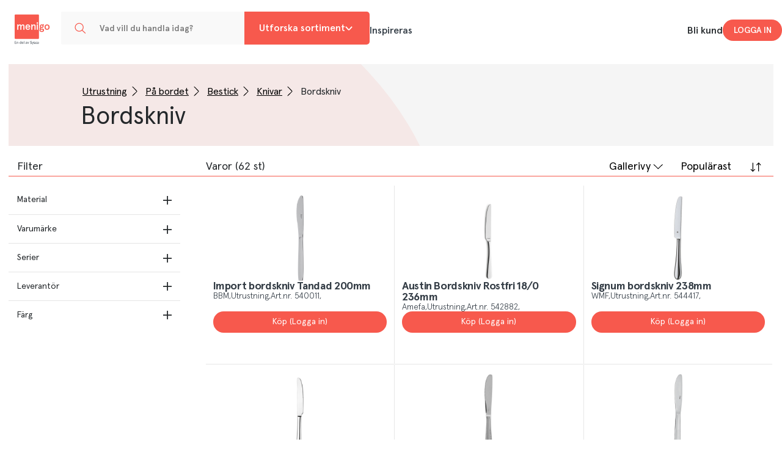

--- FILE ---
content_type: text/html; charset=utf-8
request_url: https://www.menigo.se/produkter/utrustning/pa-bordet/bestick/knivar/bordskniv
body_size: 48003
content:
<!DOCTYPE html>
<html lang="sv">
<head>
    
    <meta charset="utf-8"/>
    <meta name="viewport" content="width=device-width, initial-scale=1.0">
    <link rel="manifest" href="/manifest">
    <link rel="apple-touch-icon" sizes="114x114" href="/favicons/apple-touch-icon.png"/>
    <link rel="apple-touch-startup-image" href="/favicons/apple-touch-icon.png"/>
    <meta name="apple-mobile-web-app-title" content="Menigo Leveranser">
    <meta name="apple-mobile-web-app-capable" content="yes">
    <meta name="apple-mobile-web-app-status-bar-style" content="default">
    <link rel="icon" type="image/png" sizes="32x32" href="/favicons/favicon-32x32.png">
    <link rel="icon" type="image/png" sizes="16x16" href="/favicons/favicon-16x16.png">
    <link rel="shortcut icon" href="/favicons/favicon.ico" type="image/x-icon">
    <title>Köp Bordskniv hos Menigo Foodservice | Menigo.se</title><link rel="stylesheet" type="text/css" href="/assets/browser.bundle.755765d8564caf9dfb3d.css" />
<meta name="description" content="Se alla våra produkter i Bordskniv sortimentet inom Knivar. Köp Utrustning hos Menigo Foodservice" data-dynamic="1" />
<meta name="robots" content="index,follow" data-dynamic="1" />
<meta property="og:url" content="https://www.menigo.se/produkter/utrustning/pa-bordet/bestick/knivar/bordskniv" data-dynamic="1" />
<meta property="og:type" content="website" data-dynamic="1" />
<meta property="og:title" content="Köp Bordskniv hos Menigo Foodservice" data-dynamic="1" />
<meta property="og:description" content="Se alla våra produkter i Bordskniv sortimentet inom Knivar. Köp Utrustning hos Menigo Foodservice" data-dynamic="1" />

                <script>
                if (!('Promise' in window && Promise.prototype.finally)) {
                    document.write('<' + 'script src="/assets/polyfills.bundle.d698a1a55dbf0f185b8e.js" onerror="window.rg4js&&window.rg4js(\'send\', new Error(\'Failed to load: /assets/polyfills.bundle.d698a1a55dbf0f185b8e.js\'))"></' + 'script>');
                }
                </script>
                <script>
                window.scopeReady = new Promise(function (res, rej) { window.resolveScopeReady = res; window.rejectScopeReady = rej; });
                </script>
            <link rel="canonical" href="/produkter/utrustning/pa-bordet/bestick/knivar/bordskniv" id="link-canonical" />
<script src="/assets/browser.bundle.b64a86e642e6c68af829.js" async></script>
<script src="/assets/vendor.chunk.da04ecc7dffab4076b48.js" async></script>
<link rel="stylesheet" type="text/css" href="/assets/browser.bundle.755765d8564caf9dfb3d.css" />
<link rel="preload" href="/assets/apercu-bold-pro.8119a014e00298111137adbbb9c16a6b.woff2" as="font" crossorigin="anonymous" />
<link rel="preload" href="/assets/apercu-light-italic-pro.88665b27e5ca0c1f3f6d554cc3153cd2.woff2" as="font" crossorigin="anonymous" />
<link rel="preload" href="/assets/apercu-light-pro.35313e63d0ad34b20584bc142a66ea2c.woff2" as="font" crossorigin="anonymous" />
<link rel="preload" href="/assets/apercu-medium-italic-pro.5eb981bb1eec76f0ff4433f18dd25079.woff2" as="font" crossorigin="anonymous" />
<link rel="preload" href="/assets/apercu-medium-pro.0f45cfe394141b801a7a380a3f90d422.woff2" as="font" crossorigin="anonymous" />
<link rel="preload" href="/assets/apercu-mono.70ba90ba97bca454089dc6b2b1a60467.woff2" as="font" crossorigin="anonymous" />
<link rel="preload" href="/assets/apercu-regular-pro.2b983b84d4628389c47cf3e37d854759.woff2" as="font" crossorigin="anonymous" />


        <link rel="canonical" href="/produkter/utrustning/pa-bordet/bestick/knivar/bordskniv" id="link-canonical"/>
    <script type="text/javascript" class="optanon-category-C0001">
window.optimizely = window.optimizely || [];
window.optimizely.push({ type: "holdEvents" })

var uId = localStorage.getItem("optUserId") || crypto.randomUUID();
localStorage.setItem("optUserId", uId)

window.optimizely.push({ type: "user", userId: uId });
</script>

<script type="text/javascript" class="optanon-category-C0001" src="https://cdn.optimizely.com/js/4910096195518464.js"></script>

<script type="text/plain" class="optanon-category-C0002">
if (window.optimizely) {
window.optimizely.push({ type: "sendEvents" })
}
</script>
<script>
  (function(h,o,u,n,d) {
     h=h[d]=h[d]||{q:[],onReady:function(c){h.q.push(c)}}
     d=o.createElement(u);d.async=1;d.src=n
     n=o.getElementsByTagName(u)[0];n.parentNode.insertBefore(d,n)
  })(window,document,'script','https://www.datadoghq-browser-agent.com/us1/v6/datadog-rum.js','DD_RUM')
  window.DD_RUM.onReady(function() {
    window.DD_RUM.init({
      clientToken: 'pubdb107debd34eb63274a392e40bbcc58d',
      applicationId: '0873b698-335e-48e3-84da-400558520e08',
      site: 'datadoghq.com',
      service: 'menigo-ecommerce-ui',
      env: 'prod',
      sessionSampleRate: 100, 
      sessionReplaySampleRate: 0, 
      enablePrivacyForActionName: false,
    });
  })
</script>
    

</head>
<body>
    <!-- Google Tag Manager (noscript) --><noscript><iframe src="https://www.googletagmanager.com/ns.html?id=GTM-KNXQG85"height="0" width="0" style="display:none;visibility:hidden"></iframe></noscript><!-- End Google Tag Manager (noscript) --><!-- Google Tag Manager --><script type="text/plain" class="optanon-category-C0002">(function(w,d,s,l,i){w[l]=w[l]||[];w[l].push({'gtm.start':new Date().getTime(),event:'gtm.js'});var f=d.getElementsByTagName(s)[0],j=d.createElement(s),dl=l!='dataLayer'?'&l='+l:'';j.async=true;j.src='https://www.googletagmanager.com/gtm.js?id='+i+dl;f.parentNode.insertBefore(j,f);})(window,document,'script','dataLayer','GTM-KNXQG85');</script><!-- End Google Tag Manager -->
    <div id="myModal" class="modal">
        <div class="modal-content">
            <span class="close">&times;</span>
            <p>
                To read our privacy policy, please visit:
                <a href="https://www.sysco.com/Privacy-Policy.html" target="_blank" rel="noopener noreferrer">
                    Sysco Privacy Policy
                </a>
            </p>
        </div>
    </div>
    <div>
        <style>
            #not-supported {
                display: none;
            }

            body.oldbrowser #not-supported {
                display: block;
                width: 100%;
                background: black;
                color: white;
                padding: 15px;
            }

            .modal {
                display: none;
                position: fixed;
                z-index: 2147483647;
                padding-top: 100px;
                left: 0;
                top: 0;
                width: 100%;
                height: 100%;
                overflow: auto;
                background-color: rgb(0,0,0);
                background-color: rgba(0,0,0,0.4);
            }

            .modal-content {
                background-color: #fefefe;
                margin: 0 auto;
                padding: 20px;
                border: 1px solid #888;
                width: 40%;
                height: 80%;
            }

            .close {
                color: #aaaaaa;
                float: right;
                font-size: 28px;
                font-weight: bold;
            }

                .close:hover,
                .close:focus {
                    color: #000;
                    text-decoration: none;
                    cursor: pointer;
                }
        </style>
        <style media="screen and (max-width : 360px) and (-webkit-max-device-pixel-ratio : 2)">
            body.oldbrowser #not-supported {
                position: absolute;
                z-index: 999;
                -webkit-transform: translateZ(0);
            }
        </style>
        <style media="only screen and (min-device-width: 320px) and (max-device-width: 480px) and (-webkit-device-pixel-ratio: 2) and (device-aspect-ratio: 2/3)">
            body.oldbrowser #not-supported {
                top: 56px;
            }
        </style>
        <style media="screen and (device-aspect-ratio: 40/71)">
            body.oldbrowser #not-supported {
                top: 56px;
            }
        </style>
        <div id="not-supported">
            Det verkar som att du använder en gammal webbläsare, det kan göra att allt inte fungerar eller ser ut som det borde.
        </div>
    </div>
    <div id="container"><div class="_2v4xwz"><header id="mainHeader"><div class="_2Aoruo"><div class="_2982LX"><div class="_3cHiUc _2GGHWV"><div class="_129x_4 _3w_SPx _3FF3Ps EELFst"><div class="_1w703Y"><a class="PJHDRs _1usZvb" href="/"><svg version="1.1" id="Layer_1" x="0" y="0" viewBox="58 30 510 365.8" preserveAspectRatio="xMidYMid meet" xml:space="preserve"><style>.svg2978858252st0{fill:#757b82;}</style><path class="svg2978858252st0" d="M74.2 368H63.3v8.5h12.2v4.3H58v-28.9h16.8v4.3H63.3v7.5h10.9v4.3zm5.1-1.8c0-2.4 0-4.4-.2-6.2h4.6l.3 3.1h.1c.9-1.6 3.2-3.6 6.7-3.6 3.6 0 7.4 2.4 7.4 9v12.4h-5.3V369c0-3-1.1-5.3-4-5.3-2.1 0-3.6 1.5-4.1 3.1-.2.5-.2 1.1-.2 1.7v12.3h-5.3v-14.6zm52.3-15.8V375c0 2.1.1 4.5.2 5.9H127l-.2-3.3h-.1c-1.2 2.3-3.8 3.8-6.8 3.8-5 0-8.9-4.2-8.9-10.7 0-7 4.3-11.2 9.4-11.2 2.9 0 4.9 1.2 5.9 2.7h.1v-11.8h5.2zm-5.3 18.3c0-.4 0-.9-.1-1.4-.5-2.1-2.1-3.7-4.6-3.7-3.4 0-5.3 3-5.3 6.9 0 3.8 1.9 6.6 5.2 6.6 2.1 0 4-1.5 4.6-3.7.1-.5.2-1 .2-1.5v-3.2zm14 3.2c.1 3.8 3.1 5.4 6.4 5.4 2.4 0 4.2-.3 5.8-.9l.8 3.6c-1.8.7-4.3 1.3-7.3 1.3-6.8 0-10.8-4.2-10.8-10.6 0-5.8 3.5-11.2 10.2-11.2 6.8 0 9 5.6 9 10.2 0 1-.1 1.8-.2 2.2h-13.9zm9.2-3.7c0-1.9-.8-5.1-4.3-5.1-3.3 0-4.6 3-4.9 5.1h9.2zm8.7-17.8h5.3v30.5h-5.3v-30.5zm31.3 30.4l-.3-2.3h-.2c-1.3 1.6-3.5 2.8-6.2 2.8-4.2 0-6.6-3-6.6-6.2 0-5.3 4.7-7.9 12.4-7.9v-.3c0-1.4-.6-3.6-4.2-3.6-2.1 0-4.2.6-5.6 1.5l-1-3.4c1.5-.9 4.2-1.8 7.6-1.8 6.7 0 8.6 4.2 8.6 8.8v7.6c0 1.9.1 3.7.3 5h-4.8zm-.7-10.2c-3.7-.1-7.3.7-7.3 3.9 0 2.1 1.3 3 3 3 2.1 0 3.6-1.4 4.1-2.9.1-.4.2-.8.2-1.2v-2.8zm12.4-10.7l3.4 10.6c.6 1.8 1 3.5 1.4 5.2h.1c.4-1.7.9-3.3 1.4-5.2l3.3-10.6h5.6l-8 20.9h-5.2l-7.8-20.9h5.8zm44.6-2.8c-2-.8-4.7-1.4-6.8-1.4-2.1 0-4.9.9-4.9 4.2 0 5.3 13.6 3.1 13.6 13.3 0 6.7-5.4 9.2-11.6 9.2-3.4 0-4.9-.4-7.9-1.2v-5.5c2.1 1.1 5.2 1.9 7.6 1.9 2.4 0 5.5-1.2 5.5-3.9 0-5.8-13.6-3.4-13.6-13.5 0-6.8 5.4-9.3 10.8-9.3 2.7 0 5.1.3 7.4 1.1l-.1 5.1m35.6 7.6c-1.8-.6-3.4-.9-5.5-.9-1.6 0-3.4.6-3.4 2.4 0 3.5 10 1.3 10 9.2 0 5.1-4.6 7.1-9.3 7.1-2.2 0-4.4-.4-6.6-.9l.3-4.7c1.8.9 3.7 1.4 5.7 1.4 1.5 0 3.8-.6 3.8-2.7 0-4.3-10-1.4-10-9.3 0-4.7 4.2-6.8 8.7-6.8 2.7 0 4.5.4 6.3.8v4.4m18.3.2c-1-.5-2.2-.8-3.9-.8-3.6 0-5.9 2.8-5.9 6.9 0 4 1.9 7.1 6 7.1 1.6 0 3.4-.6 4.4-1l.3 4.7c-1.7.5-3.4.7-5.8.7-7.3 0-11-4.9-11-11.5 0-6.3 3.8-11.3 10.7-11.3 2.3 0 4 .3 5.6.7l-.4 4.5m13.2 13.2c4.4 0 5.6-3.9 5.6-7.6 0-3.4-1.8-6.5-5.6-6.5s-5.6 3.2-5.6 6.5c0 3.7 1.2 7.6 5.6 7.6m0-18.4c6.6 0 11.6 4.4 11.6 11.6 0 6.3-4.3 11.3-11.6 11.3s-11.6-5-11.6-11.3c0-7.3 5.1-11.6 11.6-11.6m-45.7.2h-5.9l-11 30h5.3z"></path><path class="svg2978858252st0" d="M243.2 359.3c2.4 2.5 4.9 5.5 6.7 9 1.6 3.2 2.4 6.3 3 9.4 0 .1.1.1.1 0 2.1-3.7 3.4-8.7 1.5-12.5-2-4-6.7-5.8-11.2-6.2-.2.1-.2.2-.1.3"></path><path d="M341 174.9c3.9-3.5 8.7-5.2 14.6-5.2 3.7 0 7.3.8 10.4 2.5l10.6-5.7 4.8 8.5-7.7 4.3c1.7 2.8 2.5 6 2.5 9.5 0 5.9-1.9 10.6-5.8 14.1-3.9 3.4-8.7 5.1-14.7 5.1-3.3 0-6.4-.6-9.2-1.7-2 1.1-3.1 2.8-3.1 5 0 3 1.9 4.4 5.9 4.4h12.6c11.5 0 18.9 5.8 18.9 16.3 0 6.7-2.4 11.6-7.3 14.9-4.8 3.3-10.7 4.9-17.8 4.9-15 0-25.2-6.7-25.2-18.8 0-4.7 1.6-8.5 4.9-11.6-2.2-2.2-3.3-5.2-3.3-9 0-5.1 2.3-9 6.9-11.6-2.6-3.2-3.9-7.1-3.9-12 .1-5.8 2.1-10.4 5.9-13.9zm9.2 50.8c-2 0-4-.1-5.8-.3-1.7 1.7-2.5 4.1-2.5 6.9 0 5.8 5.2 9.3 13.8 9.3 8.2 0 13-3.2 13-8.6 0-4.9-3.2-7.3-9.4-7.3h-9.1zm14.5-36.9c0-5.6-3.6-9.3-9.1-9.3-5.3 0-9 3.7-9 9.3s3.6 9.3 9 9.3c5.5 0 9.1-3.7 9.1-9.3zm21.1 10.3c0-8.3 2.5-15.3 7.6-21 5.1-5.7 12-8.5 20.5-8.5s15.3 2.8 20.4 8.5c5.1 5.7 7.7 12.7 7.7 21s-2.6 15.3-7.7 21c-5.1 5.7-11.9 8.5-20.4 8.5-8.5 0-15.4-2.8-20.5-8.5-5.1-5.6-7.6-12.7-7.6-21zm12.5 0c0 5.2 1.4 9.8 4.1 13.5 2.8 3.7 6.7 5.6 11.6 5.6 4.9 0 8.7-1.8 11.5-5.6 2.8-3.7 4.2-8.3 4.2-13.5 0-5.2-1.4-9.6-4.2-13.4-2.7-3.7-6.6-5.7-11.5-5.7s-8.7 1.9-11.6 5.7c-2.7 3.8-4.1 8.2-4.1 13.4zM324.8 70.7v247.4c0 5.4-4.4 9.8-9.8 9.8H67.6c-5.4 0-9.8-4.4-9.8-9.8V70.7c0-5.4 4.4-9.8 9.8-9.8H315c5.5 0 9.8 4.4 9.8 9.8z" fill="#f7594d"></path><path d="M86.3 170.5h11.8v9.8c4.7-7.1 10.3-10.7 17.2-10.7 7.7 0 14.1 4.7 15.8 11.8 4-7.6 10.4-11.8 17.8-11.8 10.3 0 16.3 6.8 16.3 17.1v41h-11.8v-38.3c0-6-3.3-9.3-8.4-9.3-7.4 0-13.4 9.6-13.4 24.7v22.9h-11.8v-38.3c0-6-3.3-9.3-8.4-9.3-7.6 0-13.4 9.6-13.4 26v21.7H86.3v-57.3zm142.9 31.9h-40.5c0 9 5.2 15.8 14.2 15.8 6.4 0 12.1-3.6 15-9.6l10.1 4c-5.8 11.2-12.5 16.1-25.1 16.1-18.8 0-26.7-15.9-26.7-29.5s7.8-29.5 26.7-29.5c18.3 0 26.3 14.9 26.3 27.7v5zm-40.3-9.8h27.8c-1-7.1-5.8-12.5-13.8-12.5-7.7 0-12.6 5.1-14 12.5zm52.1-22.1h11.8v9.8c4.1-6.8 10.9-10.7 18.5-10.7 10.1 0 16.8 6.2 16.8 17.1v41h-11.8v-37.2c0-6.9-3-10.4-8.8-10.4-4 0-7.4 2.3-10.3 6.7-2.8 4.4-4.3 10.3-4.3 17.8v23.1H241v-57.2zm60.2-21.8c3.2-3.3 8.4-3.3 11.6 0 3.2 3.2 3.2 8.4 0 11.6-3.1 3.1-8.5 3.1-11.7 0-3.1-3.3-3.1-8.5.1-11.6zm-.1 21.8h11.8v57.2h-11.8v-57.2z" fill="#fff"></path></svg><span class="_1Ib0KJ">Menigo</span></a></div><form class="_2CbiLk"><div class="YbiU6T"><div class="_24An1J"><span class="_1jCbxZ"></span><span></span></div><div class="_27iaC9"><input type="search" name="q" id="quicksearch" autoComplete="off" placeholder="Vad vill du handla idag?" value=""/></div><button type="button" class="_2zLTpX _1rVHby _1Xgsci _1fZRjn _2DVeGU _1yjWDR _3fIMBd ui-test-search-button"><svg class="_1lvbKR"><use href="/styles/images/mm-icons.svg#mm-icon-search"></use></svg></button></div></form><div class="_3LnPKI"><div class="_3tpMgx"><div class="_61qGTh">Utforska sortiment <svg class="tmNfpE"><use href="/styles/images/icons.svg#icon-header-category-dropdown"></use></svg></div></div><div class="_3vbbHK"><li><a class="_3euSOt" href="/inspireras">Inspireras</a></li></div></div><div class="_2JJp5I"><div class="_3w5hJX"><div class="_3vbbHK"><li><a href="/kontakt/bli-kund-hos-oss">Bli kund</a></li></div><div class="_2CecFL"><div class="_2Aoruo _1OcpOi"><div class="_2982LX _1lfU53"><div class=""><button class="ui-test-user-nav-button _3Qkcmz" appearance="primary" type="button">Logga in</button></div></div></div></div></div></div><div class="_3iadiW"> <!-- --> </div></div></div></div></div></header><main class="_200yK1 _1cT1Ne _3w_SPx _3FF3Ps EELFst _3q8acO _3FF3Ps EELFst _25m7bn"><section class="_3tqjgW _2s43rl"><div class="_2bM_z5"><div class="_2ki7s0"><div class="_1i1IHa"><ul class="_2J37Cu _36rFMH"><li><a class="gy6NyQ" href="/produkter/utrustning">Utrustning</a><svg class="_1lvbKR"><use href="/styles/images/mm-icons.svg#mm-icon-caret"></use></svg></li><li><a class="gy6NyQ" href="/produkter/utrustning/pa-bordet">På bordet</a><svg class="_1lvbKR"><use href="/styles/images/mm-icons.svg#mm-icon-caret"></use></svg></li><li><a class="gy6NyQ" href="/produkter/utrustning/pa-bordet/bestick">Bestick</a><svg class="_1lvbKR"><use href="/styles/images/mm-icons.svg#mm-icon-caret"></use></svg></li><li><a class="gy6NyQ" href="/produkter/utrustning/pa-bordet/bestick/knivar">Knivar</a><svg class="_1lvbKR"><use href="/styles/images/mm-icons.svg#mm-icon-caret"></use></svg></li><li><span>Bordskniv</span></li></ul></div><h1 class="_3rmJJA">Bordskniv</h1><ul class="_2J37Cu"></ul></div></div></section><div class="_3tqjgW _2sH7nU _22W9L8"><div style="z-index:1"><div class="_2cNsXd"><div class="_1dDc1g ui-test-product-listing-count">Varor (62 st)</div><div class="zOofyt"><div class="_3g8-Me"><div class="_3-yn0V _31Yo_V ui-test-layout-buttons"><input type="checkbox" style="display:none" id="LayoutSelection"/><ul class="_3gBFPT"><li><button class="_1Pehgl _3KnaaU" appearance="clear" type="button"><label for="LayoutSelection"><span class="zqm4Cn"><svg class="tmNfpE"><use href="/styles/images/icons.svg#icon-check"></use></svg></span>Gallerivy<svg class="tmNfpE"><use href="/styles/images/icons.svg#icon-th"></use></svg></label></button></li><li><button class="_1Pehgl _3KnaaU" appearance="clear" type="button"><label for="LayoutSelection">Listvy<svg class="tmNfpE"><use href="/styles/images/icons.svg#icon-th_list"></use></svg></label></button></li></ul><label for="LayoutSelection" class="_1QKFMl">Gallerivy<span><svg class="_1lvbKR"><use href="/styles/images/mm-icons.svg#mm-icon-dropdownArrowDown"></use></svg></span></label></div></div><div class="_3g8-Me"><div class="_3KxC0f ZHw3EF _1h6mvW ui-test-dropdown-sort"><input type="checkbox" style="display:none" id="dropdown-111-228-97-97-117-108"/><ul class="_1zREhI"><li><button class="_1KC_Rr _1VpNf8" appearance="pale" type="button"><label for="dropdown-111-228-97-97-117-108"><span class="_3UfFEN"><svg class="tmNfpE"><use href="/styles/images/icons.svg#icon-check"></use></svg></span>Populärast</label></button></li><li><button class="_1KC_Rr _1VpNf8" appearance="pale" type="button"><label for="dropdown-111-228-97-97-117-108">Jämförelsepris</label></button></li><li><button class="_1KC_Rr _1VpNf8" appearance="pale" type="button"><label for="dropdown-111-228-97-97-117-108">Namn A-Ö</label></button></li><li><button class="_1KC_Rr _1VpNf8" appearance="pale" type="button"><label for="dropdown-111-228-97-97-117-108">Namn Ö-A</label></button></li><li><button class="_1KC_Rr _1VpNf8" appearance="pale" type="button"><label for="dropdown-111-228-97-97-117-108">Publiceringsdatum</label></button></li><li><button class="_1KC_Rr _1VpNf8" appearance="pale" type="button"><label for="dropdown-111-228-97-97-117-108"><span>Klimatavtryck</span><span>: lågt till högt</span><div class="_1_mjUq">Ny!</div></label></button></li></ul><label for="dropdown-111-228-97-97-117-108" class="_1bIcp8">Populärast</label><span><svg class="_1lvbKR"><use href="/styles/images/mm-icons.svg#mm-icon-sort"></use></svg></span></div></div></div></div><div class="ui-test-product-list"><div class="_1qNS4o"><div tabindex="0"><div class="_1ZjldD" data-list-type="viewLayout_Grid"><div data-list-type="viewLayout_Grid" style="--maxHeight:0px" class="_3Mp9lG" itemType="http://schema.org/Product" itemscope=""><div class="_3D_6oj"><div class="_2ff8im"><div class="_11xxg7"><div class="p4eu9H"><div class="_1f9CZ-"><div class="_3qjJOU"></div></div></div><div class="K6Six4"></div></div><div class="_1tm8up"><a href="/produkter/utrustning/pa-bordet/bestick/knivar/bordskniv/import-bordskniv-tandad-180" data-may-prevent-default="true" data-ticket="Oy9keW5hbWljLXBhZ2VzL2NhdGVnb3J5LXBhZ2UvY2F0ZWdvcnktcGFnZS9wcm9kdWN0LWxpc3Qtd2l0aC1jb3VudC9wcm9kdWN0LWxpc3Q7Iztwcm9kdWN0X2tleTs1NDAwMTFfc3Y7NTQwMDExX1NUX3N2O09CSkVDVElWRSQ7Tk9ORTpOT05FOzk2Ow" class="HQlbYy"><img src="/globalassets/393662_07393107120515_c1n1.jpeg?h=320&amp;mode=max&amp;quality=75&amp;ref=120925&amp;w=320" alt="Import bordskniv Tandad 200mm" itemProp="image" class="tXqh3l" srcSet="/globalassets/393662_07393107120515_c1n1.jpeg?h=320&amp;mode=max&amp;quality=75&amp;ref=120925&amp;w=320 320w" sizes="320px"/></a></div></div><div class="_19V69w"><div class="NkH2fO"><div class="_1sDdQp"><div class="SxkScf"><h2 class="_4AaTs3 _2uijor"><a href="/produkter/utrustning/pa-bordet/bestick/knivar/bordskniv/import-bordskniv-tandad-180" data-may-prevent-default="true" data-ticket="Oy9keW5hbWljLXBhZ2VzL2NhdGVnb3J5LXBhZ2UvY2F0ZWdvcnktcGFnZS9wcm9kdWN0LWxpc3Qtd2l0aC1jb3VudC9wcm9kdWN0LWxpc3Q7Iztwcm9kdWN0X2tleTs1NDAwMTFfc3Y7NTQwMDExX1NUX3N2O09CSkVDVElWRSQ7Tk9ORTpOT05FOzk2Ow" class="HQlbYy" title="Import bordskniv Tandad 200mm">Import bordskniv Tandad 200mm</a></h2><div class="B3FRA8"><div class="_16EZPE NIjGgx"><div>BBM</div><div>Utrustning</div><div>Art.nr.<!-- --> <!-- -->540011</div><div class="_3G_i3H"></div></div></div><div class="_2Cnh_I"></div></div></div><div class="_1MPU-u"><div class="vGil6F"><div class="_2L2qHC"><div class="_2sHAXq _2qL9JS"><div class="_1Ke0Vn">Minsta beställning<!-- --> <!-- -->12<!-- --> <!-- -->st</div></div></div></div></div><div class="a32xrw"><div class="_18OlUN"><div class="_3j25UW"></div></div><div class="_1RSR8g"><div class="_2BZEEK"><div class="_3tQXgU _3wLYhA"><button class="_1v8u_d" type="button"><span class="fufchs">Köp (Logga in)</span> </button></div></div></div></div></div><div class="_2P6FW0"><div class="Ma1_xM"><div class="TOqSKX"></div></div></div></div></div></div><div data-list-type="viewLayout_Grid" style="--maxHeight:0px" class="_3Mp9lG" itemType="http://schema.org/Product" itemscope=""><div class="_3D_6oj"><div class="_2ff8im"><div class="_11xxg7"><div class="p4eu9H"><div class="_1f9CZ-"><div class="_3qjJOU"></div></div></div><div class="K6Six4"></div></div><div class="_1tm8up"><a href="/produkter/utrustning/pa-bordet/bestick/knivar/bordskniv/austin-bordskniv-236mm" data-may-prevent-default="true" data-ticket="Oy9keW5hbWljLXBhZ2VzL2NhdGVnb3J5LXBhZ2UvY2F0ZWdvcnktcGFnZS9wcm9kdWN0LWxpc3Qtd2l0aC1jb3VudC9wcm9kdWN0LWxpc3Q7Iztwcm9kdWN0X2tleTs1NDI4ODJfc3Y7NTQyODgyX1NUX3N2O09CSkVDVElWRSQ7Tk9ORTpOT05FOzk2Ow" class="HQlbYy"><img src="/globalassets/322554_542882_0.jpg?h=320&amp;mode=max&amp;quality=75&amp;ref=30178&amp;w=320" alt="Austin Bordskniv Rostfri 18/0 236mm" itemProp="image" class="tXqh3l" srcSet="/globalassets/322554_542882_0.jpg?h=320&amp;mode=max&amp;quality=75&amp;ref=30178&amp;w=320 320w" sizes="320px"/></a></div></div><div class="_19V69w"><div class="NkH2fO"><div class="_1sDdQp"><div class="SxkScf"><h2 class="_4AaTs3 _2uijor"><a href="/produkter/utrustning/pa-bordet/bestick/knivar/bordskniv/austin-bordskniv-236mm" data-may-prevent-default="true" data-ticket="Oy9keW5hbWljLXBhZ2VzL2NhdGVnb3J5LXBhZ2UvY2F0ZWdvcnktcGFnZS9wcm9kdWN0LWxpc3Qtd2l0aC1jb3VudC9wcm9kdWN0LWxpc3Q7Iztwcm9kdWN0X2tleTs1NDI4ODJfc3Y7NTQyODgyX1NUX3N2O09CSkVDVElWRSQ7Tk9ORTpOT05FOzk2Ow" class="HQlbYy" title="Austin Bordskniv Rostfri 18/0 236mm">Austin Bordskniv Rostfri 18/0 236mm</a></h2><div class="B3FRA8"><div class="_16EZPE NIjGgx"><div>Amefa</div><div>Utrustning</div><div>Art.nr.<!-- --> <!-- -->542882</div><div class="_3G_i3H"></div></div></div><div class="_2Cnh_I"></div></div></div><div class="_1MPU-u"><div class="vGil6F"><div class="_2L2qHC"><div class="_2sHAXq _2qL9JS"><div class="_1Ke0Vn">Minsta beställning<!-- --> <!-- -->12<!-- --> <!-- -->st</div></div></div></div></div><div class="a32xrw"><div class="_18OlUN"><div class="_3j25UW"></div></div><div class="_1RSR8g"><div class="_2BZEEK"><div class="_3tQXgU _3wLYhA"><button class="_1v8u_d" type="button"><span class="fufchs">Köp (Logga in)</span> </button></div></div></div></div></div><div class="_2P6FW0"><div class="Ma1_xM"><div class="TOqSKX"></div></div></div></div></div></div><div data-list-type="viewLayout_Grid" style="--maxHeight:0px" class="_3Mp9lG" itemType="http://schema.org/Product" itemscope=""><div class="_3D_6oj"><div class="_2ff8im"><div class="_11xxg7"><div class="p4eu9H"><div class="_1f9CZ-"><div class="_3qjJOU"></div></div></div><div class="K6Six4"></div></div><div class="_1tm8up"><a href="/produkter/utrustning/pa-bordet/bestick/knivar/bordskniv/signum-bordskniv-238mm" data-may-prevent-default="true" data-ticket="Oy9keW5hbWljLXBhZ2VzL2NhdGVnb3J5LXBhZ2UvY2F0ZWdvcnktcGFnZS9wcm9kdWN0LWxpc3Qtd2l0aC1jb3VudC9wcm9kdWN0LWxpc3Q7Iztwcm9kdWN0X2tleTs1NDQ0MTdfc3Y7NTQ0NDE3X1NUX3N2O09CSkVDVElWRSQ7Tk9ORTpOT05FOzk2Ow" class="HQlbYy"><img src="/globalassets/364575_544417_update_aec3c1cb02ba458baa8f57d35050334d_0.jpg?h=320&amp;mode=max&amp;quality=75&amp;ref=65044&amp;w=320" alt="Signum bordskniv 238mm" itemProp="image" class="tXqh3l" srcSet="/globalassets/364575_544417_update_aec3c1cb02ba458baa8f57d35050334d_0.jpg?h=320&amp;mode=max&amp;quality=75&amp;ref=65044&amp;w=320 320w" sizes="320px"/></a></div></div><div class="_19V69w"><div class="NkH2fO"><div class="_1sDdQp"><div class="SxkScf"><h2 class="_4AaTs3 _2uijor"><a href="/produkter/utrustning/pa-bordet/bestick/knivar/bordskniv/signum-bordskniv-238mm" data-may-prevent-default="true" data-ticket="Oy9keW5hbWljLXBhZ2VzL2NhdGVnb3J5LXBhZ2UvY2F0ZWdvcnktcGFnZS9wcm9kdWN0LWxpc3Qtd2l0aC1jb3VudC9wcm9kdWN0LWxpc3Q7Iztwcm9kdWN0X2tleTs1NDQ0MTdfc3Y7NTQ0NDE3X1NUX3N2O09CSkVDVElWRSQ7Tk9ORTpOT05FOzk2Ow" class="HQlbYy" title="Signum bordskniv 238mm">Signum bordskniv 238mm</a></h2><div class="B3FRA8"><div class="_16EZPE NIjGgx"><div>WMF</div><div>Utrustning</div><div>Art.nr.<!-- --> <!-- -->544417</div><div class="_3G_i3H"></div></div></div><div class="_2Cnh_I"></div></div></div><div class="_1MPU-u"><div class="vGil6F"><div class="_2L2qHC"><div class="_2sHAXq _2qL9JS"><div class="_1Ke0Vn">Minsta beställning<!-- --> <!-- -->12<!-- --> <!-- -->st</div></div></div></div></div><div class="a32xrw"><div class="_18OlUN"><div class="_3j25UW"></div></div><div class="_1RSR8g"><div class="_2BZEEK"><div class="_3tQXgU _3wLYhA"><button class="_1v8u_d" type="button"><span class="fufchs">Köp (Logga in)</span> </button></div></div></div></div></div><div class="_2P6FW0"><div class="Ma1_xM"><div class="TOqSKX"></div></div></div></div></div></div><div data-list-type="viewLayout_Grid" style="--maxHeight:0px" class="_3Mp9lG" itemType="http://schema.org/Product" itemscope=""><div class="_3D_6oj"><div class="_2ff8im"><div class="_11xxg7"><div class="p4eu9H"><div class="_1f9CZ-"><div class="_3qjJOU"></div></div></div><div class="K6Six4"></div></div><div class="_1tm8up"><a href="/produkter/utrustning/pa-bordet/bestick/knivar/bordskniv/dune-bordskniv-1810-223mm" data-may-prevent-default="true" data-ticket="Oy9keW5hbWljLXBhZ2VzL2NhdGVnb3J5LXBhZ2UvY2F0ZWdvcnktcGFnZS9wcm9kdWN0LWxpc3Qtd2l0aC1jb3VudC9wcm9kdWN0LWxpc3Q7Iztwcm9kdWN0X2tleTs1MDExMThfc3Y7NTAxMTE4X1NUX3N2O09CSkVDVElWRSQ7Tk9ORTpOT05FOzk2Ow" class="HQlbYy"><img src="/globalassets/339344_501118_0.jpg?h=320&amp;mode=max&amp;quality=75&amp;ref=37092&amp;w=320" alt="Dune bordskniv 18/10 223mm" itemProp="image" class="tXqh3l" srcSet="/globalassets/339344_501118_0.jpg?h=320&amp;mode=max&amp;quality=75&amp;ref=37092&amp;w=320 320w" sizes="320px"/></a></div></div><div class="_19V69w"><div class="NkH2fO"><div class="_1sDdQp"><div class="SxkScf"><h2 class="_4AaTs3 _2uijor"><a href="/produkter/utrustning/pa-bordet/bestick/knivar/bordskniv/dune-bordskniv-1810-223mm" data-may-prevent-default="true" data-ticket="Oy9keW5hbWljLXBhZ2VzL2NhdGVnb3J5LXBhZ2UvY2F0ZWdvcnktcGFnZS9wcm9kdWN0LWxpc3Qtd2l0aC1jb3VudC9wcm9kdWN0LWxpc3Q7Iztwcm9kdWN0X2tleTs1MDExMThfc3Y7NTAxMTE4X1NUX3N2O09CSkVDVElWRSQ7Tk9ORTpOT05FOzk2Ow" class="HQlbYy" title="Dune bordskniv 18/10 223mm">Dune bordskniv 18/10 223mm</a></h2><div class="B3FRA8"><div class="_16EZPE NIjGgx"><div>EHG</div><div>Utrustning</div><div>Art.nr.<!-- --> <!-- -->501118</div><div class="_3G_i3H"></div></div></div><div class="_2Cnh_I"></div></div></div><div class="_1MPU-u"><div class="vGil6F"><div class="_2L2qHC"><div class="_2sHAXq _2qL9JS"><div class="_1Ke0Vn">Minsta beställning<!-- --> <!-- -->12<!-- --> <!-- -->st</div></div></div></div></div><div class="a32xrw"><div class="_18OlUN"><div class="_3j25UW"></div></div><div class="_1RSR8g"><div class="_2BZEEK"><div class="_3tQXgU _3wLYhA"><button class="_1v8u_d" type="button"><span class="fufchs">Köp (Logga in)</span> </button></div></div></div></div></div><div class="_2P6FW0"><div class="Ma1_xM"><div class="TOqSKX"></div></div></div></div></div></div><div data-list-type="viewLayout_Grid" style="--maxHeight:0px" class="_3Mp9lG" itemType="http://schema.org/Product" itemscope=""><div class="_3D_6oj"><div class="_2ff8im"><div class="_11xxg7"><div class="p4eu9H"><div class="_1f9CZ-"><div class="_3qjJOU"></div></div></div><div class="K6Six4"></div></div><div class="_1tm8up"><a href="/produkter/utrustning/pa-bordet/bestick/knivar/bordskniv/barock-bordskniv-180-225mm" data-may-prevent-default="true" data-ticket="Oy9keW5hbWljLXBhZ2VzL2NhdGVnb3J5LXBhZ2UvY2F0ZWdvcnktcGFnZS9wcm9kdWN0LWxpc3Qtd2l0aC1jb3VudC9wcm9kdWN0LWxpc3Q7Iztwcm9kdWN0X2tleTs1MDY3NzBfc3Y7NTA2NzcwX1NUX3N2O09CSkVDVElWRSQ7Tk9ORTpOT05FOzk2Ow" class="HQlbYy"><img src="/globalassets/438090_07393107322018_c1n0_s01.jpeg?h=320&amp;mode=max&amp;quality=75&amp;ref=153454&amp;w=320" alt="Barock Bordskniv 18/0 225mm" itemProp="image" class="tXqh3l" srcSet="/globalassets/438090_07393107322018_c1n0_s01.jpeg?h=320&amp;mode=max&amp;quality=75&amp;ref=153454&amp;w=320 320w" sizes="320px"/></a></div></div><div class="_19V69w"><div class="NkH2fO"><div class="_1sDdQp"><div class="SxkScf"><h2 class="_4AaTs3 _2uijor"><a href="/produkter/utrustning/pa-bordet/bestick/knivar/bordskniv/barock-bordskniv-180-225mm" data-may-prevent-default="true" data-ticket="Oy9keW5hbWljLXBhZ2VzL2NhdGVnb3J5LXBhZ2UvY2F0ZWdvcnktcGFnZS9wcm9kdWN0LWxpc3Qtd2l0aC1jb3VudC9wcm9kdWN0LWxpc3Q7Iztwcm9kdWN0X2tleTs1MDY3NzBfc3Y7NTA2NzcwX1NUX3N2O09CSkVDVElWRSQ7Tk9ORTpOT05FOzk2Ow" class="HQlbYy" title="Barock Bordskniv 18/0 225mm">Barock Bordskniv 18/0 225mm</a></h2><div class="B3FRA8"><div class="_16EZPE NIjGgx"><div>Exxent</div><div>Utrustning</div><div>Art.nr.<!-- --> <!-- -->506770</div><div class="_3G_i3H"></div></div></div><div class="_2Cnh_I"></div></div></div><div class="_1MPU-u"><div class="vGil6F"><div class="_2L2qHC"><div class="_2sHAXq _2qL9JS"><div class="_1Ke0Vn">Minsta beställning<!-- --> <!-- -->1<!-- --> <!-- -->st</div></div></div></div></div><div class="a32xrw"><div class="_18OlUN"><div class="_3j25UW"></div></div><div class="_1RSR8g"><div class="_2BZEEK"><div class="_3tQXgU _3wLYhA"><button class="_1v8u_d" type="button"><span class="fufchs">Köp (Logga in)</span> </button></div></div></div></div></div><div class="_2P6FW0"><div class="Ma1_xM"><div class="TOqSKX"></div></div></div></div></div></div><div data-list-type="viewLayout_Grid" style="--maxHeight:0px" class="_3Mp9lG" itemType="http://schema.org/Product" itemscope=""><div class="_3D_6oj"><div class="_2ff8im"><div class="_11xxg7"><div class="p4eu9H"><div class="_1f9CZ-"><div class="_3qjJOU"></div></div></div><div class="K6Six4"></div></div><div class="_1tm8up"><a href="/produkter/utrustning/pa-bordet/bestick/knivar/bordskniv/import-bordskniv-otandad-180" data-may-prevent-default="true" data-ticket="Oy9keW5hbWljLXBhZ2VzL2NhdGVnb3J5LXBhZ2UvY2F0ZWdvcnktcGFnZS9wcm9kdWN0LWxpc3Qtd2l0aC1jb3VudC9wcm9kdWN0LWxpc3Q7Iztwcm9kdWN0X2tleTs1NDAwOTRfc3Y7NTQwMDk0X1NUX3N2O09CSkVDVElWRSQ7Tk9ORTpOT05FOzk2Ow" class="HQlbYy"><img src="/globalassets/398397_07393107999012_c1n1.jpeg?h=320&amp;mode=max&amp;quality=75&amp;ref=126344&amp;w=320" alt="Import bordskniv Otandad 200mm" itemProp="image" class="tXqh3l" srcSet="/globalassets/398397_07393107999012_c1n1.jpeg?h=320&amp;mode=max&amp;quality=75&amp;ref=126344&amp;w=320 320w" sizes="320px"/></a></div></div><div class="_19V69w"><div class="NkH2fO"><div class="_1sDdQp"><div class="SxkScf"><h2 class="_4AaTs3 _2uijor"><a href="/produkter/utrustning/pa-bordet/bestick/knivar/bordskniv/import-bordskniv-otandad-180" data-may-prevent-default="true" data-ticket="Oy9keW5hbWljLXBhZ2VzL2NhdGVnb3J5LXBhZ2UvY2F0ZWdvcnktcGFnZS9wcm9kdWN0LWxpc3Qtd2l0aC1jb3VudC9wcm9kdWN0LWxpc3Q7Iztwcm9kdWN0X2tleTs1NDAwOTRfc3Y7NTQwMDk0X1NUX3N2O09CSkVDVElWRSQ7Tk9ORTpOT05FOzk2Ow" class="HQlbYy" title="Import bordskniv Otandad 200mm">Import bordskniv Otandad 200mm</a></h2><div class="B3FRA8"><div class="_16EZPE NIjGgx"><div>BBM</div><div>Utrustning</div><div>Art.nr.<!-- --> <!-- -->540094</div><div class="_3G_i3H"></div></div></div><div class="_2Cnh_I"></div></div></div><div class="_1MPU-u"><div class="vGil6F"><div class="_2L2qHC"><div class="_2sHAXq _2qL9JS"><div class="_1Ke0Vn">Minsta beställning<!-- --> <!-- -->1<!-- --> <!-- -->st</div></div></div></div></div><div class="a32xrw"><div class="_18OlUN"><div class="_3j25UW"></div></div><div class="_1RSR8g"><div class="_2BZEEK"><div class="_3tQXgU _3wLYhA"><button class="_1v8u_d" type="button"><span class="fufchs">Köp (Logga in)</span> </button></div></div></div></div></div><div class="_2P6FW0"><div class="Ma1_xM"><div class="TOqSKX"></div></div></div></div></div></div><div data-list-type="viewLayout_Grid" style="--maxHeight:0px" class="_3Mp9lG" itemType="http://schema.org/Product" itemscope=""><div class="_3D_6oj"><div class="_2ff8im"><div class="_11xxg7"><div class="p4eu9H"><div class="_1f9CZ-"><div class="_3qjJOU"></div></div></div><div class="K6Six4"></div></div><div class="_1tm8up"><a href="/produkter/utrustning/pa-bordet/bestick/knivar/bordskniv/opera-bordskniv-180-227mm" data-may-prevent-default="true" data-ticket="Oy9keW5hbWljLXBhZ2VzL2NhdGVnb3J5LXBhZ2UvY2F0ZWdvcnktcGFnZS9wcm9kdWN0LWxpc3Qtd2l0aC1jb3VudC9wcm9kdWN0LWxpc3Q7Iztwcm9kdWN0X2tleTs1NDE1MzBfc3Y7NTQxNTMwX1NUX3N2O09CSkVDVElWRSQ7Tk9ORTpOT05FOzk2Ow" class="HQlbYy"><img src="/globalassets/403020_07393107420011_c1n1.jpeg?h=320&amp;mode=max&amp;quality=75&amp;ref=128013&amp;w=320" alt="Opera Bordskniv 18/0 227mm" itemProp="image" class="tXqh3l" srcSet="/globalassets/403020_07393107420011_c1n1.jpeg?h=320&amp;mode=max&amp;quality=75&amp;ref=128013&amp;w=320 320w" sizes="320px"/></a></div></div><div class="_19V69w"><div class="NkH2fO"><div class="_1sDdQp"><div class="SxkScf"><h2 class="_4AaTs3 _2uijor"><a href="/produkter/utrustning/pa-bordet/bestick/knivar/bordskniv/opera-bordskniv-180-227mm" data-may-prevent-default="true" data-ticket="Oy9keW5hbWljLXBhZ2VzL2NhdGVnb3J5LXBhZ2UvY2F0ZWdvcnktcGFnZS9wcm9kdWN0LWxpc3Qtd2l0aC1jb3VudC9wcm9kdWN0LWxpc3Q7Iztwcm9kdWN0X2tleTs1NDE1MzBfc3Y7NTQxNTMwX1NUX3N2O09CSkVDVElWRSQ7Tk9ORTpOT05FOzk2Ow" class="HQlbYy" title="Opera Bordskniv 18/0 227mm">Opera Bordskniv 18/0 227mm</a></h2><div class="B3FRA8"><div class="_16EZPE NIjGgx"><div>Exxent</div><div>Utrustning</div><div>Art.nr.<!-- --> <!-- -->541530</div><div class="_3G_i3H"></div></div></div><div class="_2Cnh_I"></div></div></div><div class="_1MPU-u"><div class="vGil6F"><div class="_2L2qHC"><div class="_2sHAXq _2qL9JS"><div class="_1Ke0Vn">Minsta beställning<!-- --> <!-- -->1<!-- --> <!-- -->st</div></div></div></div></div><div class="a32xrw"><div class="_18OlUN"><div class="_3j25UW"></div></div><div class="_1RSR8g"><div class="_2BZEEK"><div class="_3tQXgU _3wLYhA"><button class="_1v8u_d" type="button"><span class="fufchs">Köp (Logga in)</span> </button></div></div></div></div></div><div class="_2P6FW0"><div class="Ma1_xM"><div class="TOqSKX"></div></div></div></div></div></div><div data-list-type="viewLayout_Grid" style="--maxHeight:0px" class="_3Mp9lG" itemType="http://schema.org/Product" itemscope=""><div class="_3D_6oj"><div class="_2ff8im"><div class="_11xxg7"><div class="p4eu9H"><div class="_1f9CZ-"><div class="_3qjJOU"></div></div></div><div class="K6Six4"></div></div><div class="_1tm8up"><a href="/produkter/utrustning/pa-bordet/bestick/knivar/bordskniv/austin-stonewashed-bordskniv-240mm" data-may-prevent-default="true" data-ticket="Oy9keW5hbWljLXBhZ2VzL2NhdGVnb3J5LXBhZ2UvY2F0ZWdvcnktcGFnZS9wcm9kdWN0LWxpc3Qtd2l0aC1jb3VudC9wcm9kdWN0LWxpc3Q7Iztwcm9kdWN0X2tleTs1MDQyMzlfc3Y7NTA0MjM5X1NUX3N2O09CSkVDVElWRSQ7Tk9ORTpOT05FOzk2Ow" class="HQlbYy"><img src="/globalassets/362173_504239_0.jpg?h=320&amp;mode=max&amp;quality=75&amp;ref=61749&amp;w=320" alt="Austin Bordskniv Rostfri 18/0 Stonewashed 236mm" itemProp="image" class="tXqh3l" srcSet="/globalassets/362173_504239_0.jpg?h=320&amp;mode=max&amp;quality=75&amp;ref=61749&amp;w=320 320w" sizes="320px"/></a></div></div><div class="_19V69w"><div class="NkH2fO"><div class="_1sDdQp"><div class="SxkScf"><h2 class="_4AaTs3 _2uijor"><a href="/produkter/utrustning/pa-bordet/bestick/knivar/bordskniv/austin-stonewashed-bordskniv-240mm" data-may-prevent-default="true" data-ticket="Oy9keW5hbWljLXBhZ2VzL2NhdGVnb3J5LXBhZ2UvY2F0ZWdvcnktcGFnZS9wcm9kdWN0LWxpc3Qtd2l0aC1jb3VudC9wcm9kdWN0LWxpc3Q7Iztwcm9kdWN0X2tleTs1MDQyMzlfc3Y7NTA0MjM5X1NUX3N2O09CSkVDVElWRSQ7Tk9ORTpOT05FOzk2Ow" class="HQlbYy" title="Austin Bordskniv Rostfri 18/0 Stonewashed 236mm">Austin Bordskniv Rostfri 18/0 Stonewashed 236mm</a></h2><div class="B3FRA8"><div class="_16EZPE NIjGgx"><div>Amefa</div><div>Utrustning</div><div>Art.nr.<!-- --> <!-- -->504239</div><div class="_3G_i3H"></div></div></div><div class="_2Cnh_I"></div></div></div><div class="_1MPU-u"><div class="vGil6F"><div class="_2L2qHC"><div class="_2sHAXq _2qL9JS"><div class="_1Ke0Vn">Minsta beställning<!-- --> <!-- -->12<!-- --> <!-- -->st</div></div></div></div></div><div class="a32xrw"><div class="_18OlUN"><div class="_3j25UW"></div></div><div class="_1RSR8g"><div class="_2BZEEK"><div class="_3tQXgU _3wLYhA"><button class="_1v8u_d" type="button"><span class="fufchs">Köp (Logga in)</span> </button></div></div></div></div></div><div class="_2P6FW0"><div class="Ma1_xM"><div class="TOqSKX"></div></div></div></div></div></div><div data-list-type="viewLayout_Grid" style="--maxHeight:0px" class="_3Mp9lG" itemType="http://schema.org/Product" itemscope=""><div class="_3D_6oj"><div class="_2ff8im"><div class="_11xxg7"><div class="p4eu9H"><div class="_1f9CZ-"><div class="_3qjJOU"></div></div></div><div class="K6Six4"></div></div><div class="_1tm8up"><a href="/produkter/utrustning/pa-bordet/bestick/knivar/bordskniv/chopin-bordskniv-1810-220mm" data-may-prevent-default="true" data-ticket="Oy9keW5hbWljLXBhZ2VzL2NhdGVnb3J5LXBhZ2UvY2F0ZWdvcnktcGFnZS9wcm9kdWN0LWxpc3Qtd2l0aC1jb3VudC9wcm9kdWN0LWxpc3Q7Iztwcm9kdWN0X2tleTs1NDMwNDBfc3Y7NTQzMDQwX1NUX3N2O09CSkVDVElWRSQ7Tk9ORTpOT05FOzk2Ow" class="HQlbYy"><img src="/globalassets/322616_543040_0.jpg?h=320&amp;mode=max&amp;quality=75&amp;ref=30390&amp;w=320" alt="Sonate Bordskniv 18/10 220mm" itemProp="image" class="tXqh3l" srcSet="/globalassets/322616_543040_0.jpg?h=320&amp;mode=max&amp;quality=75&amp;ref=30390&amp;w=320 320w" sizes="320px"/></a></div></div><div class="_19V69w"><div class="NkH2fO"><div class="_1sDdQp"><div class="SxkScf"><h2 class="_4AaTs3 _2uijor"><a href="/produkter/utrustning/pa-bordet/bestick/knivar/bordskniv/chopin-bordskniv-1810-220mm" data-may-prevent-default="true" data-ticket="Oy9keW5hbWljLXBhZ2VzL2NhdGVnb3J5LXBhZ2UvY2F0ZWdvcnktcGFnZS9wcm9kdWN0LWxpc3Qtd2l0aC1jb3VudC9wcm9kdWN0LWxpc3Q7Iztwcm9kdWN0X2tleTs1NDMwNDBfc3Y7NTQzMDQwX1NUX3N2O09CSkVDVElWRSQ7Tk9ORTpOT05FOzk2Ow" class="HQlbYy" title="Sonate Bordskniv 18/10 220mm">Sonate Bordskniv 18/10 220mm</a></h2><div class="B3FRA8"><div class="_16EZPE NIjGgx"><div>Amefa</div><div>Utrustning</div><div>Art.nr.<!-- --> <!-- -->543040</div><div class="_3G_i3H"></div></div></div><div class="_2Cnh_I"></div></div></div><div class="_1MPU-u"><div class="vGil6F"><div class="_2L2qHC"><div class="_2sHAXq _2qL9JS"><div class="_1Ke0Vn">Minsta beställning<!-- --> <!-- -->12<!-- --> <!-- -->st</div></div></div></div></div><div class="a32xrw"><div class="_18OlUN"><div class="_3j25UW"></div></div><div class="_1RSR8g"><div class="_2BZEEK"><div class="_3tQXgU _3wLYhA"><button class="_1v8u_d" type="button"><span class="fufchs">Köp (Logga in)</span> </button></div></div></div></div></div><div class="_2P6FW0"><div class="Ma1_xM"><div class="TOqSKX"></div></div></div></div></div></div><div data-list-type="viewLayout_Grid" style="--maxHeight:0px" class="_3Mp9lG" itemType="http://schema.org/Product" itemscope=""><div class="_3D_6oj"><div class="_2ff8im"><div class="_11xxg7"><div class="p4eu9H"><div class="_1f9CZ-"><div class="_3qjJOU"></div></div></div><div class="K6Six4"></div></div><div class="_1tm8up"><a href="/produkter/utrustning/pa-bordet/bestick/knivar/bordskniv/moderno-bordskniv-1810-228mm" data-may-prevent-default="true" data-ticket="Oy9keW5hbWljLXBhZ2VzL2NhdGVnb3J5LXBhZ2UvY2F0ZWdvcnktcGFnZS9wcm9kdWN0LWxpc3Qtd2l0aC1jb3VudC9wcm9kdWN0LWxpc3Q7Iztwcm9kdWN0X2tleTs1NDMxNDFfc3Y7NTQzMTQxX1NUX3N2O09CSkVDVElWRSQ7Tk9ORTpOT05FOzk2Ow" class="HQlbYy"><img src="/globalassets/322651_543141_0.jpg?h=320&amp;mode=max&amp;quality=75&amp;ref=30424&amp;w=320" alt="Moderno Bordskniv 18/10 228mm" itemProp="image" class="tXqh3l" srcSet="/globalassets/322651_543141_0.jpg?h=320&amp;mode=max&amp;quality=75&amp;ref=30424&amp;w=320 320w" sizes="320px"/></a></div></div><div class="_19V69w"><div class="NkH2fO"><div class="_1sDdQp"><div class="SxkScf"><h2 class="_4AaTs3 _2uijor"><a href="/produkter/utrustning/pa-bordet/bestick/knivar/bordskniv/moderno-bordskniv-1810-228mm" data-may-prevent-default="true" data-ticket="Oy9keW5hbWljLXBhZ2VzL2NhdGVnb3J5LXBhZ2UvY2F0ZWdvcnktcGFnZS9wcm9kdWN0LWxpc3Qtd2l0aC1jb3VudC9wcm9kdWN0LWxpc3Q7Iztwcm9kdWN0X2tleTs1NDMxNDFfc3Y7NTQzMTQxX1NUX3N2O09CSkVDVElWRSQ7Tk9ORTpOT05FOzk2Ow" class="HQlbYy" title="Moderno Bordskniv 18/10 228mm">Moderno Bordskniv 18/10 228mm</a></h2><div class="B3FRA8"><div class="_16EZPE NIjGgx"><div>Amefa</div><div>Utrustning</div><div>Art.nr.<!-- --> <!-- -->543141</div><div class="_3G_i3H"></div></div></div><div class="_2Cnh_I"></div></div></div><div class="_1MPU-u"><div class="vGil6F"><div class="_2L2qHC"><div class="_2sHAXq _2qL9JS"><div class="_1Ke0Vn">Minsta beställning<!-- --> <!-- -->12<!-- --> <!-- -->st</div></div></div></div></div><div class="a32xrw"><div class="_18OlUN"><div class="_3j25UW"></div></div><div class="_1RSR8g"><div class="_2BZEEK"><div class="_3tQXgU _3wLYhA"><button class="_1v8u_d" type="button"><span class="fufchs">Köp (Logga in)</span> </button></div></div></div></div></div><div class="_2P6FW0"><div class="Ma1_xM"><div class="TOqSKX"></div></div></div></div></div></div><div data-list-type="viewLayout_Grid" style="--maxHeight:0px" class="_3Mp9lG" itemType="http://schema.org/Product" itemscope=""><div class="_3D_6oj"><div class="_2ff8im"><div class="_11xxg7"><div class="p4eu9H"><div class="_1f9CZ-"><div class="_3qjJOU"></div></div></div><div class="K6Six4"></div></div><div class="_1tm8up"><a href="/produkter/utrustning/pa-bordet/bestick/knivar/bordskniv/christo-bordskniv-1810-228mm" data-may-prevent-default="true" data-ticket="Oy9keW5hbWljLXBhZ2VzL2NhdGVnb3J5LXBhZ2UvY2F0ZWdvcnktcGFnZS9wcm9kdWN0LWxpc3Qtd2l0aC1jb3VudC9wcm9kdWN0LWxpc3Q7Iztwcm9kdWN0X2tleTs1MDExMjlfc3Y7NTAxMTI5X1NUX3N2O09CSkVDVElWRSQ7Tk9ORTpOT05FOzk2Ow" class="HQlbYy"><img src="/globalassets/340502_501129_0.jpg?h=320&amp;mode=max&amp;quality=75&amp;ref=40108&amp;w=320" alt="Christo bordskniv 18/10 228mm" itemProp="image" class="tXqh3l" srcSet="/globalassets/340502_501129_0.jpg?h=320&amp;mode=max&amp;quality=75&amp;ref=40108&amp;w=320 320w" sizes="320px"/></a></div></div><div class="_19V69w"><div class="NkH2fO"><div class="_1sDdQp"><div class="SxkScf"><h2 class="_4AaTs3 _2uijor"><a href="/produkter/utrustning/pa-bordet/bestick/knivar/bordskniv/christo-bordskniv-1810-228mm" data-may-prevent-default="true" data-ticket="Oy9keW5hbWljLXBhZ2VzL2NhdGVnb3J5LXBhZ2UvY2F0ZWdvcnktcGFnZS9wcm9kdWN0LWxpc3Qtd2l0aC1jb3VudC9wcm9kdWN0LWxpc3Q7Iztwcm9kdWN0X2tleTs1MDExMjlfc3Y7NTAxMTI5X1NUX3N2O09CSkVDVElWRSQ7Tk9ORTpOT05FOzk2Ow" class="HQlbYy" title="Christo bordskniv 18/10 228mm">Christo bordskniv 18/10 228mm</a></h2><div class="B3FRA8"><div class="_16EZPE NIjGgx"><div>EHG</div><div>Utrustning</div><div>Art.nr.<!-- --> <!-- -->501129</div><div class="_3G_i3H"></div></div></div><div class="_2Cnh_I"></div></div></div><div class="_1MPU-u"><div class="vGil6F"><div class="_2L2qHC"><div class="_2sHAXq _2qL9JS"><div class="_1Ke0Vn">Minsta beställning<!-- --> <!-- -->12<!-- --> <!-- -->st</div></div></div></div></div><div class="a32xrw"><div class="_18OlUN"><div class="_3j25UW"></div></div><div class="_1RSR8g"><div class="_2BZEEK"><div class="_3tQXgU _3wLYhA"><button class="_1v8u_d" type="button"><span class="fufchs">Köp (Logga in)</span> </button></div></div></div></div></div><div class="_2P6FW0"><div class="Ma1_xM"><div class="TOqSKX"></div></div></div></div></div></div><div data-list-type="viewLayout_Grid" style="--maxHeight:0px" class="_3Mp9lG" itemType="http://schema.org/Product" itemscope=""><div class="_3D_6oj"><div class="_2ff8im"><div class="_11xxg7"><div class="p4eu9H"><div class="_1f9CZ-"><div class="_3qjJOU"></div></div></div><div class="K6Six4"></div></div><div class="_1tm8up"><a href="/produkter/utrustning/pa-bordet/bestick/knivar/bordskniv/sara-bordskniv-1810" data-may-prevent-default="true" data-ticket="Oy9keW5hbWljLXBhZ2VzL2NhdGVnb3J5LXBhZ2UvY2F0ZWdvcnktcGFnZS9wcm9kdWN0LWxpc3Qtd2l0aC1jb3VudC9wcm9kdWN0LWxpc3Q7Iztwcm9kdWN0X2tleTs1MDgyODdfc3Y7NTA4Mjg3X1NUX3N2O09CSkVDVElWRSQ7Tk9ORTpOT05FOzk2Ow" class="HQlbYy"><img src="/globalassets/417230_508287_1.jpg?h=320&amp;mode=max&amp;quality=75&amp;ref=137586&amp;w=320" alt="Sara Bordskniv 18/10 225mm" itemProp="image" class="tXqh3l" srcSet="/globalassets/417230_508287_1.jpg?h=320&amp;mode=max&amp;quality=75&amp;ref=137586&amp;w=320 320w" sizes="320px"/></a></div></div><div class="_19V69w"><div class="NkH2fO"><div class="_1sDdQp"><div class="SxkScf"><h2 class="_4AaTs3 _2uijor"><a href="/produkter/utrustning/pa-bordet/bestick/knivar/bordskniv/sara-bordskniv-1810" data-may-prevent-default="true" data-ticket="Oy9keW5hbWljLXBhZ2VzL2NhdGVnb3J5LXBhZ2UvY2F0ZWdvcnktcGFnZS9wcm9kdWN0LWxpc3Qtd2l0aC1jb3VudC9wcm9kdWN0LWxpc3Q7Iztwcm9kdWN0X2tleTs1MDgyODdfc3Y7NTA4Mjg3X1NUX3N2O09CSkVDVElWRSQ7Tk9ORTpOT05FOzk2Ow" class="HQlbYy" title="Sara Bordskniv 18/10 225mm">Sara Bordskniv 18/10 225mm</a></h2><div class="B3FRA8"><div class="_16EZPE NIjGgx"><div>WMF</div><div>Utrustning</div><div>Art.nr.<!-- --> <!-- -->508287</div><div class="_3G_i3H"></div></div></div><div class="_2Cnh_I"></div></div></div><div class="_1MPU-u"><div class="vGil6F"><div class="_2L2qHC"><div class="_2sHAXq _2qL9JS"><div class="_1Ke0Vn">Minsta beställning<!-- --> <!-- -->12<!-- --> <!-- -->st</div></div></div></div></div><div class="a32xrw"><div class="_18OlUN"><div class="_3j25UW"></div></div><div class="_1RSR8g"><div class="_2BZEEK"><div class="_3tQXgU _3wLYhA"><button class="_1v8u_d" type="button"><span class="fufchs">Köp (Logga in)</span> </button></div></div></div></div></div><div class="_2P6FW0"><div class="Ma1_xM"><div class="TOqSKX"></div></div></div></div></div></div><div data-list-type="viewLayout_Grid" style="--maxHeight:0px" class="_3Mp9lG" itemType="http://schema.org/Product" itemscope=""><div class="_3D_6oj"><div class="_2ff8im"><div class="_11xxg7"><div class="p4eu9H"><div class="_1f9CZ-"><div class="_3qjJOU"></div></div></div><div class="K6Six4"></div></div><div class="_1tm8up"><a href="/produkter/utrustning/pa-bordet/bestick/knivar/bordskniv/admiral-bordskniv-220-mm" data-may-prevent-default="true" data-ticket="Oy9keW5hbWljLXBhZ2VzL2NhdGVnb3J5LXBhZ2UvY2F0ZWdvcnktcGFnZS9wcm9kdWN0LWxpc3Qtd2l0aC1jb3VudC9wcm9kdWN0LWxpc3Q7Iztwcm9kdWN0X2tleTs1NDQwMDBfc3Y7NTQ0MDAwX1NUX3N2O09CSkVDVElWRSQ7Tk9ORTpOT05FOzk2Ow" class="HQlbYy"><img src="/globalassets/393905_07393107130088_c1n0.jpeg?h=320&amp;mode=max&amp;quality=75&amp;ref=121247&amp;w=320" alt="Admiral Bordskniv Rostfri 220mm" itemProp="image" class="tXqh3l" srcSet="/globalassets/393905_07393107130088_c1n0.jpeg?h=320&amp;mode=max&amp;quality=75&amp;ref=121247&amp;w=320 320w" sizes="320px"/></a></div></div><div class="_19V69w"><div class="NkH2fO"><div class="_1sDdQp"><div class="SxkScf"><h2 class="_4AaTs3 _2uijor"><a href="/produkter/utrustning/pa-bordet/bestick/knivar/bordskniv/admiral-bordskniv-220-mm" data-may-prevent-default="true" data-ticket="Oy9keW5hbWljLXBhZ2VzL2NhdGVnb3J5LXBhZ2UvY2F0ZWdvcnktcGFnZS9wcm9kdWN0LWxpc3Qtd2l0aC1jb3VudC9wcm9kdWN0LWxpc3Q7Iztwcm9kdWN0X2tleTs1NDQwMDBfc3Y7NTQ0MDAwX1NUX3N2O09CSkVDVElWRSQ7Tk9ORTpOT05FOzk2Ow" class="HQlbYy" title="Admiral Bordskniv Rostfri 220mm">Admiral Bordskniv Rostfri 220mm</a></h2><div class="B3FRA8"><div class="_16EZPE NIjGgx"><div>BBM</div><div>Utrustning</div><div>Art.nr.<!-- --> <!-- -->544000</div><div class="_3G_i3H"></div></div></div><div class="_2Cnh_I"></div></div></div><div class="_1MPU-u"><div class="vGil6F"><div class="_2L2qHC"><div class="_2sHAXq _2qL9JS"><div class="_1Ke0Vn">Minsta beställning<!-- --> <!-- -->1<!-- --> <!-- -->st</div></div></div></div></div><div class="a32xrw"><div class="_18OlUN"><div class="_3j25UW"></div></div><div class="_1RSR8g"><div class="_2BZEEK"><div class="_3tQXgU _3wLYhA"><button class="_1v8u_d" type="button"><span class="fufchs">Köp (Logga in)</span> </button></div></div></div></div></div><div class="_2P6FW0"><div class="Ma1_xM"><div class="TOqSKX"></div></div></div></div></div></div><div data-list-type="viewLayout_Grid" style="--maxHeight:0px" class="_3Mp9lG" itemType="http://schema.org/Product" itemscope=""><div class="_3D_6oj"><div class="_2ff8im"><div class="_11xxg7"><div class="p4eu9H"><div class="_1f9CZ-"><div class="_3qjJOU"></div></div></div><div class="K6Six4"></div></div><div class="_1tm8up"><a href="/produkter/utrustning/pa-bordet/bestick/knivar/bordskniv/base-bordskniv-1810-226mm" data-may-prevent-default="true" data-ticket="Oy9keW5hbWljLXBhZ2VzL2NhdGVnb3J5LXBhZ2UvY2F0ZWdvcnktcGFnZS9wcm9kdWN0LWxpc3Qtd2l0aC1jb3VudC9wcm9kdWN0LWxpc3Q7Iztwcm9kdWN0X2tleTs1NDI5NzBfc3Y7NTQyOTcwX1NUX3N2O09CSkVDVElWRSQ7Tk9ORTpOT05FOzk2Ow" class="HQlbYy"><img src="/globalassets/360282_542970_0.jpg?h=320&amp;mode=max&amp;quality=75&amp;ref=92198&amp;w=320" alt="Base Bordskniv 18/10 226mm" itemProp="image" class="tXqh3l" srcSet="/globalassets/360282_542970_0.jpg?h=320&amp;mode=max&amp;quality=75&amp;ref=92198&amp;w=320 320w" sizes="320px"/></a></div></div><div class="_19V69w"><div class="NkH2fO"><div class="_1sDdQp"><div class="SxkScf"><h2 class="_4AaTs3 _2uijor"><a href="/produkter/utrustning/pa-bordet/bestick/knivar/bordskniv/base-bordskniv-1810-226mm" data-may-prevent-default="true" data-ticket="Oy9keW5hbWljLXBhZ2VzL2NhdGVnb3J5LXBhZ2UvY2F0ZWdvcnktcGFnZS9wcm9kdWN0LWxpc3Qtd2l0aC1jb3VudC9wcm9kdWN0LWxpc3Q7Iztwcm9kdWN0X2tleTs1NDI5NzBfc3Y7NTQyOTcwX1NUX3N2O09CSkVDVElWRSQ7Tk9ORTpOT05FOzk2Ow" class="HQlbYy" title="Base Bordskniv 18/10 226mm">Base Bordskniv 18/10 226mm</a></h2><div class="B3FRA8"><div class="_16EZPE NIjGgx"><div>WMF</div><div>Utrustning</div><div>Art.nr.<!-- --> <!-- -->542970</div><div class="_3G_i3H"></div></div></div><div class="_2Cnh_I"></div></div></div><div class="_1MPU-u"><div class="vGil6F"><div class="_2L2qHC"><div class="_2sHAXq _2qL9JS"><div class="_1Ke0Vn">Minsta beställning<!-- --> <!-- -->12<!-- --> <!-- -->st</div></div></div></div></div><div class="a32xrw"><div class="_18OlUN"><div class="_3j25UW"></div></div><div class="_1RSR8g"><div class="_2BZEEK"><div class="_3tQXgU _3wLYhA"><button class="_1v8u_d" type="button"><span class="fufchs">Köp (Logga in)</span> </button></div></div></div></div></div><div class="_2P6FW0"><div class="Ma1_xM"><div class="TOqSKX"></div></div></div></div></div></div><div data-list-type="viewLayout_Grid" style="--maxHeight:0px" class="_3Mp9lG" itemType="http://schema.org/Product" itemscope=""><div class="_3D_6oj"><div class="_2ff8im"><div class="_11xxg7"><div class="p4eu9H"><div class="_1f9CZ-"><div class="_3qjJOU"></div></div></div><div class="K6Six4"></div></div><div class="_1tm8up"><a href="/produkter/utrustning/pa-bordet/bestick/knivar/bordskniv/unic-bordskniv-236mm" data-may-prevent-default="true" data-ticket="Oy9keW5hbWljLXBhZ2VzL2NhdGVnb3J5LXBhZ2UvY2F0ZWdvcnktcGFnZS9wcm9kdWN0LWxpc3Qtd2l0aC1jb3VudC9wcm9kdWN0LWxpc3Q7Iztwcm9kdWN0X2tleTs1NDQzMjNfc3Y7NTQ0MzIzX1NUX3N2O09CSkVDVElWRSQ7Tk9ORTpOT05FOzk2Ow" class="HQlbYy"><img src="/globalassets/322943_544323_0.jpg?h=320&amp;mode=max&amp;quality=75&amp;ref=29026&amp;w=320" alt="Unic bordskniv 236mm" itemProp="image" class="tXqh3l" srcSet="/globalassets/322943_544323_0.jpg?h=320&amp;mode=max&amp;quality=75&amp;ref=29026&amp;w=320 320w" sizes="320px"/></a></div></div><div class="_19V69w"><div class="NkH2fO"><div class="_1sDdQp"><div class="SxkScf"><h2 class="_4AaTs3 _2uijor"><a href="/produkter/utrustning/pa-bordet/bestick/knivar/bordskniv/unic-bordskniv-236mm" data-may-prevent-default="true" data-ticket="Oy9keW5hbWljLXBhZ2VzL2NhdGVnb3J5LXBhZ2UvY2F0ZWdvcnktcGFnZS9wcm9kdWN0LWxpc3Qtd2l0aC1jb3VudC9wcm9kdWN0LWxpc3Q7Iztwcm9kdWN0X2tleTs1NDQzMjNfc3Y7NTQ0MzIzX1NUX3N2O09CSkVDVElWRSQ7Tk9ORTpOT05FOzk2Ow" class="HQlbYy" title="Unic bordskniv 236mm">Unic bordskniv 236mm</a></h2><div class="B3FRA8"><div class="_16EZPE NIjGgx"><div>WMF</div><div>Utrustning</div><div>Art.nr.<!-- --> <!-- -->544323</div><div class="_3G_i3H"></div></div></div><div class="_2Cnh_I"></div></div></div><div class="_1MPU-u"><div class="vGil6F"><div class="_2L2qHC"><div class="_2sHAXq _2qL9JS"><div class="_1Ke0Vn">Minsta beställning<!-- --> <!-- -->12<!-- --> <!-- -->st</div></div></div></div></div><div class="a32xrw"><div class="_18OlUN"><div class="_3j25UW"></div></div><div class="_1RSR8g"><div class="_2BZEEK"><div class="_3tQXgU _3wLYhA"><button class="_1v8u_d" type="button"><span class="fufchs">Köp (Logga in)</span> </button></div></div></div></div></div><div class="_2P6FW0"><div class="Ma1_xM"><div class="TOqSKX"></div></div></div></div></div></div><div data-list-type="viewLayout_Grid" style="--maxHeight:0px" class="_3Mp9lG" itemType="http://schema.org/Product" itemscope=""><div class="_3D_6oj"><div class="_2ff8im"><div class="_11xxg7"><div class="p4eu9H"><div class="_1f9CZ-"><div class="_3qjJOU"></div></div></div><div class="K6Six4"></div></div><div class="_1tm8up"><a href="/produkter/utrustning/pa-bordet/bestick/knivar/bordskniv/ami-bordskniv-1810-213mm-b1af7853" data-may-prevent-default="true" data-ticket="Oy9keW5hbWljLXBhZ2VzL2NhdGVnb3J5LXBhZ2UvY2F0ZWdvcnktcGFnZS9wcm9kdWN0LWxpc3Qtd2l0aC1jb3VudC9wcm9kdWN0LWxpc3Q7Iztwcm9kdWN0X2tleTs1MTM3MjZfc3Y7NTEzNzI2X1NUX3N2O09CSkVDVElWRSQ7Tk9ORTpOT05FOzk2Ow" class="HQlbYy"><img src="/globalassets/504562_513726_1.jpg?h=320&amp;mode=max&amp;quality=75&amp;ref=196312&amp;w=320" alt="Ami Bordskniv 18/10 213mm" itemProp="image" class="tXqh3l" srcSet="/globalassets/504562_513726_1.jpg?h=320&amp;mode=max&amp;quality=75&amp;ref=196312&amp;w=320 320w" sizes="320px"/></a></div></div><div class="_19V69w"><div class="NkH2fO"><div class="_1sDdQp"><div class="SxkScf"><h2 class="_4AaTs3 _2uijor"><a href="/produkter/utrustning/pa-bordet/bestick/knivar/bordskniv/ami-bordskniv-1810-213mm-b1af7853" data-may-prevent-default="true" data-ticket="Oy9keW5hbWljLXBhZ2VzL2NhdGVnb3J5LXBhZ2UvY2F0ZWdvcnktcGFnZS9wcm9kdWN0LWxpc3Qtd2l0aC1jb3VudC9wcm9kdWN0LWxpc3Q7Iztwcm9kdWN0X2tleTs1MTM3MjZfc3Y7NTEzNzI2X1NUX3N2O09CSkVDVElWRSQ7Tk9ORTpOT05FOzk2Ow" class="HQlbYy" title="Ami Bordskniv 18/10 213mm">Ami Bordskniv 18/10 213mm</a></h2><div class="B3FRA8"><div class="_16EZPE NIjGgx"><div>Amefa</div><div>Utrustning</div><div>Art.nr.<!-- --> <!-- -->513726</div><div class="_3G_i3H"></div></div></div><div class="_2Cnh_I"></div></div></div><div class="_1MPU-u"><div class="vGil6F"><div class="_2L2qHC"><div class="_2sHAXq _2qL9JS"><div class="_1Ke0Vn">Minsta beställning<!-- --> <!-- -->12<!-- --> <!-- -->st</div></div></div></div></div><div class="a32xrw"><div class="_18OlUN"><div class="_3j25UW"></div></div><div class="_1RSR8g"><div class="_2BZEEK"><div class="_3tQXgU _3wLYhA"><button class="_1v8u_d" type="button"><span class="fufchs">Köp (Logga in)</span> </button></div></div></div></div></div><div class="_2P6FW0"><div class="Ma1_xM"><div class="TOqSKX"></div></div></div></div></div></div><div data-list-type="viewLayout_Grid" style="--maxHeight:0px" class="_3Mp9lG" itemType="http://schema.org/Product" itemscope=""><div class="_3D_6oj"><div class="_2ff8im"><div class="_11xxg7"><div class="p4eu9H"><div class="_1f9CZ-"><div class="_3qjJOU"></div></div></div><div class="K6Six4"></div></div><div class="_1tm8up"><a href="/produkter/utrustning/pa-bordet/bestick/knivar/bordskniv/baguette-stonewashed-bordskniv-243mm" data-may-prevent-default="true" data-ticket="Oy9keW5hbWljLXBhZ2VzL2NhdGVnb3J5LXBhZ2UvY2F0ZWdvcnktcGFnZS9wcm9kdWN0LWxpc3Qtd2l0aC1jb3VudC9wcm9kdWN0LWxpc3Q7Iztwcm9kdWN0X2tleTs1MDAxNzRfc3Y7NTAwMTc0X1NUX3N2O09CSkVDVElWRSQ7Tk9ORTpOT05FOzk2Ow" class="HQlbYy"><img src="/globalassets/378220_500174-_01.jpg?h=320&amp;mode=max&amp;quality=75&amp;ref=99068&amp;w=320" alt="Baguette stonewashed bordskniv 243mm" itemProp="image" class="tXqh3l" srcSet="/globalassets/378220_500174-_01.jpg?h=320&amp;mode=max&amp;quality=75&amp;ref=99068&amp;w=320 320w" sizes="320px"/></a></div></div><div class="_19V69w"><div class="NkH2fO"><div class="_1sDdQp"><div class="SxkScf"><h2 class="_4AaTs3 _2uijor"><a href="/produkter/utrustning/pa-bordet/bestick/knivar/bordskniv/baguette-stonewashed-bordskniv-243mm" data-may-prevent-default="true" data-ticket="Oy9keW5hbWljLXBhZ2VzL2NhdGVnb3J5LXBhZ2UvY2F0ZWdvcnktcGFnZS9wcm9kdWN0LWxpc3Qtd2l0aC1jb3VudC9wcm9kdWN0LWxpc3Q7Iztwcm9kdWN0X2tleTs1MDAxNzRfc3Y7NTAwMTc0X1NUX3N2O09CSkVDVElWRSQ7Tk9ORTpOT05FOzk2Ow" class="HQlbYy" title="Baguette stonewashed bordskniv 243mm">Baguette stonewashed bordskniv 243mm</a></h2><div class="B3FRA8"><div class="_16EZPE NIjGgx"><div>Robert Welch</div><div>Utrustning</div><div>Art.nr.<!-- --> <!-- -->500174</div><div class="_3G_i3H"></div></div></div><div class="_2Cnh_I"></div></div></div><div class="_1MPU-u"><div class="vGil6F"><div class="_2L2qHC"><div class="_2sHAXq _2qL9JS"><div class="_1Ke0Vn">Minsta beställning<!-- --> <!-- -->1<!-- --> <!-- -->st</div></div></div></div></div><div class="a32xrw"><div class="_18OlUN"><div class="_3j25UW"></div></div><div class="_1RSR8g"><div class="_2BZEEK"><div class="_3tQXgU _3wLYhA"><button class="_1v8u_d" type="button"><span class="fufchs">Köp (Logga in)</span> </button></div></div></div></div></div><div class="_2P6FW0"><div class="Ma1_xM"><div class="TOqSKX"></div></div></div></div></div></div><div data-list-type="viewLayout_Grid" style="--maxHeight:0px" class="_3Mp9lG" itemType="http://schema.org/Product" itemscope=""><div class="_3D_6oj"><div class="_2ff8im"><div class="_11xxg7"><div class="p4eu9H"><div class="_1f9CZ-"><div class="_3qjJOU"></div></div></div><div class="K6Six4"></div></div><div class="_1tm8up"><a href="/produkter/utrustning/pa-bordet/bestick/knivar/bordskniv/casino-bordskniv-1810-234mm" data-may-prevent-default="true" data-ticket="Oy9keW5hbWljLXBhZ2VzL2NhdGVnb3J5LXBhZ2UvY2F0ZWdvcnktcGFnZS9wcm9kdWN0LWxpc3Qtd2l0aC1jb3VudC9wcm9kdWN0LWxpc3Q7Iztwcm9kdWN0X2tleTs1NDI5NTBfc3Y7NTQyOTUwX1NUX3N2O09CSkVDVElWRSQ7Tk9ORTpOT05FOzk2Ow" class="HQlbYy"><img src="/globalassets/379987_542950.jpg?h=320&amp;mode=max&amp;quality=75&amp;ref=101679&amp;w=320" alt="Casino Bordskniv 18/10 234mm" itemProp="image" class="tXqh3l" srcSet="/globalassets/379987_542950.jpg?h=320&amp;mode=max&amp;quality=75&amp;ref=101679&amp;w=320 320w" sizes="320px"/></a></div></div><div class="_19V69w"><div class="NkH2fO"><div class="_1sDdQp"><div class="SxkScf"><h2 class="_4AaTs3 _2uijor"><a href="/produkter/utrustning/pa-bordet/bestick/knivar/bordskniv/casino-bordskniv-1810-234mm" data-may-prevent-default="true" data-ticket="Oy9keW5hbWljLXBhZ2VzL2NhdGVnb3J5LXBhZ2UvY2F0ZWdvcnktcGFnZS9wcm9kdWN0LWxpc3Qtd2l0aC1jb3VudC9wcm9kdWN0LWxpc3Q7Iztwcm9kdWN0X2tleTs1NDI5NTBfc3Y7NTQyOTUwX1NUX3N2O09CSkVDVElWRSQ7Tk9ORTpOT05FOzk2Ow" class="HQlbYy" title="Casino Bordskniv 18/10 234mm">Casino Bordskniv 18/10 234mm</a></h2><div class="B3FRA8"><div class="_16EZPE NIjGgx"><div>WMF</div><div>Utrustning</div><div>Art.nr.<!-- --> <!-- -->542950</div><div class="_3G_i3H"></div></div></div><div class="_2Cnh_I"></div></div></div><div class="_1MPU-u"><div class="vGil6F"><div class="_2L2qHC"><div class="_2sHAXq _2qL9JS"><div class="_1Ke0Vn">Minsta beställning<!-- --> <!-- -->12<!-- --> <!-- -->st</div></div></div></div></div><div class="a32xrw"><div class="_18OlUN"><div class="_3j25UW"></div></div><div class="_1RSR8g"><div class="_2BZEEK"><div class="_3tQXgU _3wLYhA"><button class="_1v8u_d" type="button"><span class="fufchs">Köp (Logga in)</span> </button></div></div></div></div></div><div class="_2P6FW0"><div class="Ma1_xM"><div class="TOqSKX"></div></div></div></div></div></div><div data-list-type="viewLayout_Grid" style="--maxHeight:0px" class="_3Mp9lG" itemType="http://schema.org/Product" itemscope=""><div class="_3D_6oj"><div class="_2ff8im"><div class="_11xxg7"><div class="p4eu9H"><div class="_1f9CZ-"><div class="_3qjJOU"></div></div></div><div class="K6Six4"></div></div><div class="_1tm8up"><a href="/produkter/utrustning/pa-bordet/bestick/knivar/bordskniv/metropole-bordskniv-1810-225mm" data-may-prevent-default="true" data-ticket="Oy9keW5hbWljLXBhZ2VzL2NhdGVnb3J5LXBhZ2UvY2F0ZWdvcnktcGFnZS9wcm9kdWN0LWxpc3Qtd2l0aC1jb3VudC9wcm9kdWN0LWxpc3Q7Iztwcm9kdWN0X2tleTs1MTQxMDNfc3Y7NTE0MTAzX1NUX3N2O09CSkVDVElWRSQ7Tk9ORTpOT05FOzk2Ow" class="HQlbYy"><img src="/globalassets/511777_514103_1.jpg?h=320&amp;mode=max&amp;quality=75&amp;ref=201545&amp;w=320" alt="Metropole Bordskniv 18/10 225mm" itemProp="image" class="tXqh3l" srcSet="/globalassets/511777_514103_1.jpg?h=320&amp;mode=max&amp;quality=75&amp;ref=201545&amp;w=320 320w" sizes="320px"/></a></div></div><div class="_19V69w"><div class="NkH2fO"><div class="_1sDdQp"><div class="SxkScf"><h2 class="_4AaTs3 _2uijor"><a href="/produkter/utrustning/pa-bordet/bestick/knivar/bordskniv/metropole-bordskniv-1810-225mm" data-may-prevent-default="true" data-ticket="Oy9keW5hbWljLXBhZ2VzL2NhdGVnb3J5LXBhZ2UvY2F0ZWdvcnktcGFnZS9wcm9kdWN0LWxpc3Qtd2l0aC1jb3VudC9wcm9kdWN0LWxpc3Q7Iztwcm9kdWN0X2tleTs1MTQxMDNfc3Y7NTE0MTAzX1NUX3N2O09CSkVDVElWRSQ7Tk9ORTpOT05FOzk2Ow" class="HQlbYy" title="Metropole Bordskniv 18/10 225mm">Metropole Bordskniv 18/10 225mm</a></h2><div class="B3FRA8"><div class="_16EZPE NIjGgx"><div>Amefa</div><div>Utrustning</div><div>Art.nr.<!-- --> <!-- -->514103</div><div class="_3G_i3H"></div></div></div><div class="_2Cnh_I"></div></div></div><div class="_1MPU-u"><div class="vGil6F"><div class="_2L2qHC"><div class="_2sHAXq _2qL9JS"><div class="_1Ke0Vn">Minsta beställning<!-- --> <!-- -->12<!-- --> <!-- -->st</div></div></div></div></div><div class="a32xrw"><div class="_18OlUN"><div class="_3j25UW"></div></div><div class="_1RSR8g"><div class="_2BZEEK"><div class="_3tQXgU _3wLYhA"><button class="_1v8u_d" type="button"><span class="fufchs">Köp (Logga in)</span> </button></div></div></div></div></div><div class="_2P6FW0"><div class="Ma1_xM"><div class="TOqSKX"></div></div></div></div></div></div><div data-list-type="viewLayout_Grid" style="--maxHeight:0px" class="_3Mp9lG" itemType="http://schema.org/Product" itemscope=""><div class="_3D_6oj"><div class="_2ff8im"><div class="_11xxg7"><div class="p4eu9H"><div class="_1f9CZ-"><div class="_3qjJOU"></div></div></div><div class="K6Six4"></div></div><div class="_1tm8up"><a href="/produkter/utrustning/pa-bordet/bestick/knivar/bordskniv/sara-bordskniv-stonewash" data-may-prevent-default="true" data-ticket="Oy9keW5hbWljLXBhZ2VzL2NhdGVnb3J5LXBhZ2UvY2F0ZWdvcnktcGFnZS9wcm9kdWN0LWxpc3Qtd2l0aC1jb3VudC9wcm9kdWN0LWxpc3Q7Iztwcm9kdWN0X2tleTs1MDgzMDBfc3Y7NTA4MzAwX1NUX3N2O09CSkVDVElWRSQ7Tk9ORTpOT05FOzk2Ow" class="HQlbYy"><img src="/globalassets/417243_508300_1.jpg?h=320&amp;mode=max&amp;quality=75&amp;ref=137599&amp;w=320" alt="Sara Bordskniv Stonewash 225mm" itemProp="image" class="tXqh3l" srcSet="/globalassets/417243_508300_1.jpg?h=320&amp;mode=max&amp;quality=75&amp;ref=137599&amp;w=320 320w" sizes="320px"/></a></div></div><div class="_19V69w"><div class="NkH2fO"><div class="_1sDdQp"><div class="SxkScf"><h2 class="_4AaTs3 _2uijor"><a href="/produkter/utrustning/pa-bordet/bestick/knivar/bordskniv/sara-bordskniv-stonewash" data-may-prevent-default="true" data-ticket="Oy9keW5hbWljLXBhZ2VzL2NhdGVnb3J5LXBhZ2UvY2F0ZWdvcnktcGFnZS9wcm9kdWN0LWxpc3Qtd2l0aC1jb3VudC9wcm9kdWN0LWxpc3Q7Iztwcm9kdWN0X2tleTs1MDgzMDBfc3Y7NTA4MzAwX1NUX3N2O09CSkVDVElWRSQ7Tk9ORTpOT05FOzk2Ow" class="HQlbYy" title="Sara Bordskniv Stonewash 225mm">Sara Bordskniv Stonewash 225mm</a></h2><div class="B3FRA8"><div class="_16EZPE NIjGgx"><div>WMF</div><div>Utrustning</div><div>Art.nr.<!-- --> <!-- -->508300</div><div class="_3G_i3H"></div></div></div><div class="_2Cnh_I"></div></div></div><div class="_1MPU-u"><div class="vGil6F"><div class="_2L2qHC"><div class="_2sHAXq _2qL9JS"><div class="_1Ke0Vn">Minsta beställning<!-- --> <!-- -->12<!-- --> <!-- -->st</div></div></div></div></div><div class="a32xrw"><div class="_18OlUN"><div class="_3j25UW"></div></div><div class="_1RSR8g"><div class="_2BZEEK"><div class="_3tQXgU _3wLYhA"><button class="_1v8u_d" type="button"><span class="fufchs">Köp (Logga in)</span> </button></div></div></div></div></div><div class="_2P6FW0"><div class="Ma1_xM"><div class="TOqSKX"></div></div></div></div></div></div><div data-list-type="viewLayout_Grid" style="--maxHeight:0px" class="_3Mp9lG" itemType="http://schema.org/Product" itemscope=""><div class="_3D_6oj"><div class="_2ff8im"><div class="_11xxg7"><div class="p4eu9H"><div class="_1f9CZ-"><div class="_3qjJOU"></div></div></div><div class="K6Six4"></div></div><div class="_1tm8up"><a href="/produkter/utrustning/pa-bordet/bestick/knivar/bordskniv/scandinave-bordskniv-180-205mm" data-may-prevent-default="true" data-ticket="Oy9keW5hbWljLXBhZ2VzL2NhdGVnb3J5LXBhZ2UvY2F0ZWdvcnktcGFnZS9wcm9kdWN0LWxpc3Qtd2l0aC1jb3VudC9wcm9kdWN0LWxpc3Q7Iztwcm9kdWN0X2tleTs1MTQ4NTFfc3Y7NTE0ODUxX1NUX3N2O09CSkVDVElWRSQ7Tk9ORTpOT05FOzk2Ow" class="HQlbYy"><img src="/globalassets/531450_514851_1.jpg?h=320&amp;mode=max&amp;quality=75&amp;ref=216185&amp;w=320" alt="Scandinave Bordskniv 18/0 205mm" itemProp="image" class="tXqh3l" srcSet="/globalassets/531450_514851_1.jpg?h=320&amp;mode=max&amp;quality=75&amp;ref=216185&amp;w=320 320w" sizes="320px"/></a></div></div><div class="_19V69w"><div class="NkH2fO"><div class="_1sDdQp"><div class="SxkScf"><h2 class="_4AaTs3 _2uijor"><a href="/produkter/utrustning/pa-bordet/bestick/knivar/bordskniv/scandinave-bordskniv-180-205mm" data-may-prevent-default="true" data-ticket="Oy9keW5hbWljLXBhZ2VzL2NhdGVnb3J5LXBhZ2UvY2F0ZWdvcnktcGFnZS9wcm9kdWN0LWxpc3Qtd2l0aC1jb3VudC9wcm9kdWN0LWxpc3Q7Iztwcm9kdWN0X2tleTs1MTQ4NTFfc3Y7NTE0ODUxX1NUX3N2O09CSkVDVElWRSQ7Tk9ORTpOT05FOzk2Ow" class="HQlbYy" title="Scandinave Bordskniv 18/0 205mm">Scandinave Bordskniv 18/0 205mm</a></h2><div class="B3FRA8"><div class="_16EZPE NIjGgx"><div>Amefa</div><div>Utrustning</div><div>Art.nr.<!-- --> <!-- -->514851</div><div class="_3G_i3H"></div></div></div><div class="_2Cnh_I"></div></div></div><div class="_1MPU-u"><div class="vGil6F"><div class="_2L2qHC"><div class="_2sHAXq _2qL9JS"><div class="_1Ke0Vn">Minsta beställning<!-- --> <!-- -->12<!-- --> <!-- -->st</div></div></div></div></div><div class="a32xrw"><div class="_18OlUN"><div class="_3j25UW"></div></div><div class="_1RSR8g"><div class="_2BZEEK"><div class="_3tQXgU _3wLYhA"><button class="_1v8u_d" type="button"><span class="fufchs">Köp (Logga in)</span> </button></div></div></div></div></div><div class="_2P6FW0"><div class="Ma1_xM"><div class="TOqSKX"></div></div></div></div></div></div><div data-list-type="viewLayout_Grid" style="--maxHeight:0px" class="_3Mp9lG" itemType="http://schema.org/Product" itemscope=""><div class="_3D_6oj"><div class="_2ff8im"><div class="_11xxg7"><div class="p4eu9H"><div class="_1f9CZ-"><div class="_3qjJOU"></div></div></div><div class="K6Six4"></div></div><div class="_1tm8up"><a href="/produkter/utrustning/pa-bordet/bestick/knivar/bordskniv/signum-stonewashed-bordskniv-238mm" data-may-prevent-default="true" data-ticket="Oy9keW5hbWljLXBhZ2VzL2NhdGVnb3J5LXBhZ2UvY2F0ZWdvcnktcGFnZS9wcm9kdWN0LWxpc3Qtd2l0aC1jb3VudC9wcm9kdWN0LWxpc3Q7Iztwcm9kdWN0X2tleTs1MDEzMDVfc3Y7NTAxMzA1X1NUX3N2O09CSkVDVElWRSQ7Tk9ORTpOT05FOzk2Ow" class="HQlbYy"><img src="/globalassets/364614_501305_1.jpg?h=320&amp;mode=max&amp;quality=75&amp;ref=65138&amp;w=320" alt="Signum stonewashed Bordskniv 238mm" itemProp="image" class="tXqh3l" srcSet="/globalassets/364614_501305_1.jpg?h=320&amp;mode=max&amp;quality=75&amp;ref=65138&amp;w=320 320w" sizes="320px"/></a></div></div><div class="_19V69w"><div class="NkH2fO"><div class="_1sDdQp"><div class="SxkScf"><h2 class="_4AaTs3 _2uijor"><a href="/produkter/utrustning/pa-bordet/bestick/knivar/bordskniv/signum-stonewashed-bordskniv-238mm" data-may-prevent-default="true" data-ticket="Oy9keW5hbWljLXBhZ2VzL2NhdGVnb3J5LXBhZ2UvY2F0ZWdvcnktcGFnZS9wcm9kdWN0LWxpc3Qtd2l0aC1jb3VudC9wcm9kdWN0LWxpc3Q7Iztwcm9kdWN0X2tleTs1MDEzMDVfc3Y7NTAxMzA1X1NUX3N2O09CSkVDVElWRSQ7Tk9ORTpOT05FOzk2Ow" class="HQlbYy" title="Signum stonewashed Bordskniv 238mm">Signum stonewashed Bordskniv 238mm</a></h2><div class="B3FRA8"><div class="_16EZPE NIjGgx"><div>WMF</div><div>Utrustning</div><div>Art.nr.<!-- --> <!-- -->501305</div><div class="_3G_i3H"></div></div></div><div class="_2Cnh_I"></div></div></div><div class="_1MPU-u"><div class="vGil6F"><div class="_2L2qHC"><div class="_2sHAXq _2qL9JS"><div class="_1Ke0Vn">Minsta beställning<!-- --> <!-- -->12<!-- --> <!-- -->st</div></div></div></div></div><div class="a32xrw"><div class="_18OlUN"><div class="_3j25UW"></div></div><div class="_1RSR8g"><div class="_2BZEEK"><div class="_3tQXgU _3wLYhA"><button class="_1v8u_d" type="button"><span class="fufchs">Köp (Logga in)</span> </button></div></div></div></div></div><div class="_2P6FW0"><div class="Ma1_xM"><div class="TOqSKX"></div></div></div></div></div></div><div data-list-type="viewLayout_Grid" style="--maxHeight:0px" class="_3Mp9lG" itemType="http://schema.org/Product" itemscope=""><div class="_3D_6oj"><div class="_2ff8im"><div class="_11xxg7"><div class="p4eu9H"><div class="_1f9CZ-"><div class="_3qjJOU"></div></div></div><div class="K6Six4"></div></div><div class="_1tm8up"><a href="/produkter/utrustning/pa-bordet/bestick/knivar/bordskniv/major-bordskniv-208mm" data-may-prevent-default="true" data-ticket="Oy9keW5hbWljLXBhZ2VzL2NhdGVnb3J5LXBhZ2UvY2F0ZWdvcnktcGFnZS9wcm9kdWN0LWxpc3Qtd2l0aC1jb3VudC9wcm9kdWN0LWxpc3Q7Iztwcm9kdWN0X2tleTs1NDIwMTdfc3Y7NTQyMDE3X1NUX3N2O09CSkVDVElWRSQ7Tk9ORTpOT05FOzk2Ow" class="HQlbYy"><img src="/globalassets/433921_07393107145501_c1n1_s01.jpeg?h=320&amp;mode=max&amp;quality=75&amp;ref=149478&amp;w=320" alt="Major Bordskniv Rostfri 208mm" itemProp="image" class="tXqh3l" srcSet="/globalassets/433921_07393107145501_c1n1_s01.jpeg?h=320&amp;mode=max&amp;quality=75&amp;ref=149478&amp;w=320 320w" sizes="320px"/></a></div></div><div class="_19V69w"><div class="NkH2fO"><div class="_1sDdQp"><div class="SxkScf"><h2 class="_4AaTs3 _2uijor"><a href="/produkter/utrustning/pa-bordet/bestick/knivar/bordskniv/major-bordskniv-208mm" data-may-prevent-default="true" data-ticket="Oy9keW5hbWljLXBhZ2VzL2NhdGVnb3J5LXBhZ2UvY2F0ZWdvcnktcGFnZS9wcm9kdWN0LWxpc3Qtd2l0aC1jb3VudC9wcm9kdWN0LWxpc3Q7Iztwcm9kdWN0X2tleTs1NDIwMTdfc3Y7NTQyMDE3X1NUX3N2O09CSkVDVElWRSQ7Tk9ORTpOT05FOzk2Ow" class="HQlbYy" title="Major Bordskniv Rostfri 208mm">Major Bordskniv Rostfri 208mm</a></h2><div class="B3FRA8"><div class="_16EZPE NIjGgx"><div>Exxent</div><div>Utrustning</div><div>Art.nr.<!-- --> <!-- -->542017</div><div class="_3G_i3H"></div></div></div><div class="_2Cnh_I"></div></div></div><div class="_1MPU-u"><div class="vGil6F"><div class="_2L2qHC"><div class="_2sHAXq _2qL9JS"><div class="_1Ke0Vn">Minsta beställning<!-- --> <!-- -->1<!-- --> <!-- -->st</div></div></div></div></div><div class="a32xrw"><div class="_18OlUN"><div class="_3j25UW"></div></div><div class="_1RSR8g"><div class="_2BZEEK"><div class="_3tQXgU _3wLYhA"><button class="_1v8u_d" type="button"><span class="fufchs">Köp (Logga in)</span> </button></div></div></div></div></div><div class="_2P6FW0"><div class="Ma1_xM"><div class="TOqSKX"></div></div></div></div></div></div><div data-list-type="viewLayout_Grid" style="--maxHeight:0px" class="_3Mp9lG" itemType="http://schema.org/Product" itemscope=""><div class="_3D_6oj"><div class="_2ff8im"><div class="_11xxg7"><div class="p4eu9H"><div class="_1f9CZ-"><div class="_3qjJOU"></div></div></div><div class="K6Six4"></div></div><div class="_1tm8up"><a href="/produkter/utrustning/pa-bordet/bestick/knivar/bordskniv/baguette-bordskniv-1810-231mm" data-may-prevent-default="true" data-ticket="Oy9keW5hbWljLXBhZ2VzL2NhdGVnb3J5LXBhZ2UvY2F0ZWdvcnktcGFnZS9wcm9kdWN0LWxpc3Qtd2l0aC1jb3VudC9wcm9kdWN0LWxpc3Q7Iztwcm9kdWN0X2tleTs1NDMzNDBfc3Y7NTQzMzQwX1NUX3N2O09CSkVDVElWRSQ7Tk9ORTpOT05FOzk2Ow" class="HQlbYy"><img src="/globalassets/322689_543340_0.jpg?h=320&amp;mode=max&amp;quality=75&amp;ref=30550&amp;w=320" alt="Baguette Bordskniv 18/10 231mm" itemProp="image" class="tXqh3l" srcSet="/globalassets/322689_543340_0.jpg?h=320&amp;mode=max&amp;quality=75&amp;ref=30550&amp;w=320 320w" sizes="320px"/></a></div></div><div class="_19V69w"><div class="NkH2fO"><div class="_1sDdQp"><div class="SxkScf"><h2 class="_4AaTs3 _2uijor"><a href="/produkter/utrustning/pa-bordet/bestick/knivar/bordskniv/baguette-bordskniv-1810-231mm" data-may-prevent-default="true" data-ticket="Oy9keW5hbWljLXBhZ2VzL2NhdGVnb3J5LXBhZ2UvY2F0ZWdvcnktcGFnZS9wcm9kdWN0LWxpc3Qtd2l0aC1jb3VudC9wcm9kdWN0LWxpc3Q7Iztwcm9kdWN0X2tleTs1NDMzNDBfc3Y7NTQzMzQwX1NUX3N2O09CSkVDVElWRSQ7Tk9ORTpOT05FOzk2Ow" class="HQlbYy" title="Baguette Bordskniv 18/10 231mm">Baguette Bordskniv 18/10 231mm</a></h2><div class="B3FRA8"><div class="_16EZPE NIjGgx"><div>Amefa</div><div>Utrustning</div><div>Art.nr.<!-- --> <!-- -->543340</div><div class="_3G_i3H"></div></div></div><div class="_2Cnh_I"></div></div></div><div class="_1MPU-u"><div class="vGil6F"><div class="_2L2qHC"><div class="_2sHAXq _2qL9JS"><div class="_1Ke0Vn">Minsta beställning<!-- --> <!-- -->12<!-- --> <!-- -->st</div></div></div></div></div><div class="a32xrw"><div class="_18OlUN"><div class="_3j25UW"></div></div><div class="_1RSR8g"><div class="_2BZEEK"><div class="_3tQXgU _3wLYhA"><button class="_1v8u_d" type="button"><span class="fufchs">Köp (Logga in)</span> </button></div></div></div></div></div><div class="_2P6FW0"><div class="Ma1_xM"><div class="TOqSKX"></div></div></div></div></div></div></div></div></div></div><div class="_3tqjgW _3vqlLM"><button class="_3H8BMF _6XshOA _3Qkcmz" appearance="primary" type="button"><span class="_3IYlU_"><span>Visa alla</span></span></button></div></div><div class="_3tqjgW _2_MBAC"><div class="EYt66j">Filter</div><div><ul class="SEv6JR"><li class="_2yGZ38"><div><div class="_2I_cp-"><span class="ATm6sE"><span class="_3mvVpX">Material</span><svg class="tmNfpE"><use href="/styles/images/icons.svg#icon-plus"></use></svg></span></div><div><ul class="_10huaN"><li class="ui-test-facet-value"><label title="Rostfritt" class="_3JXJkb"><label class="_7ViPYS _17_8Es"><input type="checkbox" class="eHdQSh Br14vo"/><span class="_1GhJ6B"><svg class="tmNfpE _2pmTpP"><use href="/styles/images/icons.svg#icon-check"></use></svg><span class="_1emTAe">Rostfritt</span></span></label><span class="_1T7QEX">(<!-- -->57<!-- -->)</span></label></li><li class="ui-test-facet-value"><label title="Trä" class="_3JXJkb"><label class="_7ViPYS _17_8Es"><input type="checkbox" class="eHdQSh Br14vo"/><span class="_1GhJ6B"><svg class="tmNfpE _2pmTpP"><use href="/styles/images/icons.svg#icon-check"></use></svg><span class="_1emTAe">Trä</span></span></label><span class="_1T7QEX">(<!-- -->2<!-- -->)</span></label></li></ul></div></div></li><li class="_2yGZ38"><div><div class="_2I_cp-"><span class="ATm6sE"><span class="_3mvVpX">Varumärke</span><svg class="tmNfpE"><use href="/styles/images/icons.svg#icon-plus"></use></svg></span></div><div><div class="c56SLW"><svg class="tmNfpE TRv0VD"><use href="/styles/images/icons.svg#icon-categoryfilter-search"></use></svg><input type="search" value="" placeholder="Sök varumärke"/></div><ul class="_10huaN"><li class="ui-test-facet-value"><label title="Menigos egna varor" class="_3JXJkb"><label class="_7ViPYS _17_8Es"><input type="checkbox" class="eHdQSh Br14vo"/><span class="_1GhJ6B"><svg class="tmNfpE _2pmTpP"><use href="/styles/images/icons.svg#icon-check"></use></svg><span class="_1emTAe">Menigos egna varor</span></span></label><span class="_1T7QEX">(<!-- -->33<!-- -->)</span></label></li><li class="ui-test-facet-value"><label title="Amefa" class="_3JXJkb"><label class="_7ViPYS _17_8Es"><input type="checkbox" class="eHdQSh Br14vo"/><span class="_1GhJ6B"><svg class="tmNfpE _2pmTpP"><use href="/styles/images/icons.svg#icon-check"></use></svg><span class="_1emTAe">Amefa</span></span></label><span class="_1T7QEX">(<!-- -->24<!-- -->)</span></label></li><li class="ui-test-facet-value"><label title="WMF" class="_3JXJkb"><label class="_7ViPYS _17_8Es"><input type="checkbox" class="eHdQSh Br14vo"/><span class="_1GhJ6B"><svg class="tmNfpE _2pmTpP"><use href="/styles/images/icons.svg#icon-check"></use></svg><span class="_1emTAe">WMF</span></span></label><span class="_1T7QEX">(<!-- -->19<!-- -->)</span></label></li><li class="ui-test-facet-value"><label title="BBM" class="_3JXJkb"><label class="_7ViPYS _17_8Es"><input type="checkbox" class="eHdQSh Br14vo"/><span class="_1GhJ6B"><svg class="tmNfpE _2pmTpP"><use href="/styles/images/icons.svg#icon-check"></use></svg><span class="_1emTAe">BBM</span></span></label><span class="_1T7QEX">(<!-- -->3<!-- -->)</span></label></li><li class="ui-test-facet-value"><label title="Exxent" class="_3JXJkb"><label class="_7ViPYS _17_8Es"><input type="checkbox" class="eHdQSh Br14vo"/><span class="_1GhJ6B"><svg class="tmNfpE _2pmTpP"><use href="/styles/images/icons.svg#icon-check"></use></svg><span class="_1emTAe">Exxent</span></span></label><span class="_1T7QEX">(<!-- -->3<!-- -->)</span></label></li><li class="ui-test-facet-value"><label title="EHG" class="_3JXJkb"><label class="_7ViPYS _17_8Es"><input type="checkbox" class="eHdQSh Br14vo"/><span class="_1GhJ6B"><svg class="tmNfpE _2pmTpP"><use href="/styles/images/icons.svg#icon-check"></use></svg><span class="_1emTAe">EHG</span></span></label><span class="_1T7QEX">(<!-- -->3<!-- -->)</span></label></li><li class="ui-test-facet-value"><label title="Robert Welch" class="_3JXJkb"><label class="_7ViPYS _17_8Es"><input type="checkbox" class="eHdQSh Br14vo"/><span class="_1GhJ6B"><svg class="tmNfpE _2pmTpP"><use href="/styles/images/icons.svg#icon-check"></use></svg><span class="_1emTAe">Robert Welch</span></span></label><span class="_1T7QEX">(<!-- -->6<!-- -->)</span></label></li><li class="ui-test-facet-value"><label title="Arthur Krupp" class="_3JXJkb"><label class="_7ViPYS _17_8Es"><input type="checkbox" class="eHdQSh Br14vo"/><span class="_1GhJ6B"><svg class="tmNfpE _2pmTpP"><use href="/styles/images/icons.svg#icon-check"></use></svg><span class="_1emTAe">Arthur Krupp</span></span></label><span class="_1T7QEX">(<!-- -->1<!-- -->)</span></label></li><li class="ui-test-facet-value"><label title="Aterin" class="_3JXJkb"><label class="_7ViPYS _17_8Es"><input type="checkbox" class="eHdQSh Br14vo"/><span class="_1GhJ6B"><svg class="tmNfpE _2pmTpP"><use href="/styles/images/icons.svg#icon-check"></use></svg><span class="_1emTAe">Aterin</span></span></label><span class="_1T7QEX">(<!-- -->2<!-- -->)</span></label></li><li class="ui-test-facet-value"><label title="Solex" class="_3JXJkb"><label class="_7ViPYS _17_8Es"><input type="checkbox" class="eHdQSh Br14vo"/><span class="_1GhJ6B"><svg class="tmNfpE _2pmTpP"><use href="/styles/images/icons.svg#icon-check"></use></svg><span class="_1emTAe">Solex</span></span></label><span class="_1T7QEX">(<!-- -->1<!-- -->)</span></label></li></ul></div></div></li><li class="_2yGZ38"><div><div class="_2I_cp-"><span class="ATm6sE"><span class="_3mvVpX">Serier</span><svg class="tmNfpE"><use href="/styles/images/icons.svg#icon-plus"></use></svg></span></div><div><div class="c56SLW"><svg class="tmNfpE TRv0VD"><use href="/styles/images/icons.svg#icon-categoryfilter-search"></use></svg><input type="search" value="" placeholder="Sök serier"/></div><ul class="_10huaN"><li class="ui-test-facet-value"><label title="Captain" class="_3JXJkb"><label class="_7ViPYS _17_8Es"><input type="checkbox" class="eHdQSh Br14vo"/><span class="_1GhJ6B"><svg class="tmNfpE _2pmTpP"><use href="/styles/images/icons.svg#icon-check"></use></svg><span class="_1emTAe">Captain</span></span></label><span class="_1T7QEX">(<!-- -->2<!-- -->)</span></label></li><li class="ui-test-facet-value"><label title="Austin" class="_3JXJkb"><label class="_7ViPYS _17_8Es"><input type="checkbox" class="eHdQSh Br14vo"/><span class="_1GhJ6B"><svg class="tmNfpE _2pmTpP"><use href="/styles/images/icons.svg#icon-check"></use></svg><span class="_1emTAe">Austin</span></span></label><span class="_1T7QEX">(<!-- -->6<!-- -->)</span></label></li><li class="ui-test-facet-value"><label title="Signum" class="_3JXJkb"><label class="_7ViPYS _17_8Es"><input type="checkbox" class="eHdQSh Br14vo"/><span class="_1GhJ6B"><svg class="tmNfpE _2pmTpP"><use href="/styles/images/icons.svg#icon-check"></use></svg><span class="_1emTAe">Signum</span></span></label><span class="_1T7QEX">(<!-- -->1<!-- -->)</span></label></li><li class="ui-test-facet-value"><label title="Dune" class="_3JXJkb"><label class="_7ViPYS _17_8Es"><input type="checkbox" class="eHdQSh Br14vo"/><span class="_1GhJ6B"><svg class="tmNfpE _2pmTpP"><use href="/styles/images/icons.svg#icon-check"></use></svg><span class="_1emTAe">Dune</span></span></label><span class="_1T7QEX">(<!-- -->1<!-- -->)</span></label></li><li class="ui-test-facet-value"><label title="Barock" class="_3JXJkb"><label class="_7ViPYS _17_8Es"><input type="checkbox" class="eHdQSh Br14vo"/><span class="_1GhJ6B"><svg class="tmNfpE _2pmTpP"><use href="/styles/images/icons.svg#icon-check"></use></svg><span class="_1emTAe">Barock</span></span></label><span class="_1T7QEX">(<!-- -->3<!-- -->)</span></label></li><li class="ui-test-facet-value"><label title="Admiral" class="_3JXJkb"><label class="_7ViPYS _17_8Es"><input type="checkbox" class="eHdQSh Br14vo"/><span class="_1GhJ6B"><svg class="tmNfpE _2pmTpP"><use href="/styles/images/icons.svg#icon-check"></use></svg><span class="_1emTAe">Admiral</span></span></label><span class="_1T7QEX">(<!-- -->1<!-- -->)</span></label></li><li class="ui-test-facet-value"><label title="Ami" class="_3JXJkb"><label class="_7ViPYS _17_8Es"><input type="checkbox" class="eHdQSh Br14vo"/><span class="_1GhJ6B"><svg class="tmNfpE _2pmTpP"><use href="/styles/images/icons.svg#icon-check"></use></svg><span class="_1emTAe">Ami</span></span></label><span class="_1T7QEX">(<!-- -->1<!-- -->)</span></label></li><li class="ui-test-facet-value"><label title="Armscote Bead" class="_3JXJkb"><label class="_7ViPYS _17_8Es"><input type="checkbox" class="eHdQSh Br14vo"/><span class="_1GhJ6B"><svg class="tmNfpE _2pmTpP"><use href="/styles/images/icons.svg#icon-check"></use></svg><span class="_1emTAe">Armscote Bead</span></span></label><span class="_1T7QEX">(<!-- -->1<!-- -->)</span></label></li><li class="ui-test-facet-value"><label title="Aston" class="_3JXJkb"><label class="_7ViPYS _17_8Es"><input type="checkbox" class="eHdQSh Br14vo"/><span class="_1GhJ6B"><svg class="tmNfpE _2pmTpP"><use href="/styles/images/icons.svg#icon-check"></use></svg><span class="_1emTAe">Aston</span></span></label><span class="_1T7QEX">(<!-- -->1<!-- -->)</span></label></li><li class="ui-test-facet-value"><label title="Aterin" class="_3JXJkb"><label class="_7ViPYS _17_8Es"><input type="checkbox" class="eHdQSh Br14vo"/><span class="_1GhJ6B"><svg class="tmNfpE _2pmTpP"><use href="/styles/images/icons.svg#icon-check"></use></svg><span class="_1emTAe">Aterin</span></span></label><span class="_1T7QEX">(<!-- -->2<!-- -->)</span></label></li></ul><div class="_3pI9MF"><span>Visa alla</span></div></div></div></li><li class="_2yGZ38"><div><div class="_2I_cp-"><span class="ATm6sE"><span class="_3mvVpX">Leverantör</span><svg class="tmNfpE"><use href="/styles/images/icons.svg#icon-plus"></use></svg></span></div><div><div class="c56SLW"><svg class="tmNfpE TRv0VD"><use href="/styles/images/icons.svg#icon-categoryfilter-search"></use></svg><input type="search" value="" placeholder="Sök leverantör"/></div><ul class="_10huaN"><li class="ui-test-facet-value"><label title="Exxent AB" class="_3JXJkb"><label class="_7ViPYS _17_8Es"><input type="checkbox" class="eHdQSh Br14vo"/><span class="_1GhJ6B"><svg class="tmNfpE _2pmTpP"><use href="/styles/images/icons.svg#icon-check"></use></svg><span class="_1emTAe">Exxent AB</span></span></label><span class="_1T7QEX">(<!-- -->6<!-- -->)</span></label></li><li class="ui-test-facet-value"><label title="Amefa B.v." class="_3JXJkb"><label class="_7ViPYS _17_8Es"><input type="checkbox" class="eHdQSh Br14vo"/><span class="_1GhJ6B"><svg class="tmNfpE _2pmTpP"><use href="/styles/images/icons.svg#icon-check"></use></svg><span class="_1emTAe">Amefa B.v.</span></span></label><span class="_1T7QEX">(<!-- -->24<!-- -->)</span></label></li><li class="ui-test-facet-value"><label title="Proheq Gmbh" class="_3JXJkb"><label class="_7ViPYS _17_8Es"><input type="checkbox" class="eHdQSh Br14vo"/><span class="_1GhJ6B"><svg class="tmNfpE _2pmTpP"><use href="/styles/images/icons.svg#icon-check"></use></svg><span class="_1emTAe">Proheq Gmbh</span></span></label><span class="_1T7QEX">(<!-- -->19<!-- -->)</span></label></li><li class="ui-test-facet-value"><label title="Menigo" class="_3JXJkb"><label class="_7ViPYS _17_8Es"><input type="checkbox" class="eHdQSh Br14vo"/><span class="_1GhJ6B"><svg class="tmNfpE _2pmTpP"><use href="/styles/images/icons.svg#icon-check"></use></svg><span class="_1emTAe">Menigo</span></span></label><span class="_1T7QEX">(<!-- -->3<!-- -->)</span></label></li><li class="ui-test-facet-value"><label title="Steelite International Plc" class="_3JXJkb"><label class="_7ViPYS _17_8Es"><input type="checkbox" class="eHdQSh Br14vo"/><span class="_1GhJ6B"><svg class="tmNfpE _2pmTpP"><use href="/styles/images/icons.svg#icon-check"></use></svg><span class="_1emTAe">Steelite International Plc</span></span></label><span class="_1T7QEX">(<!-- -->6<!-- -->)</span></label></li><li class="ui-test-facet-value"><label title="Blocho Impex AB" class="_3JXJkb"><label class="_7ViPYS _17_8Es"><input type="checkbox" class="eHdQSh Br14vo"/><span class="_1GhJ6B"><svg class="tmNfpE _2pmTpP"><use href="/styles/images/icons.svg#icon-check"></use></svg><span class="_1emTAe">Blocho Impex AB</span></span></label><span class="_1T7QEX">(<!-- -->1<!-- -->)</span></label></li><li class="ui-test-facet-value"><label title="Roltex Nordic AB" class="_3JXJkb"><label class="_7ViPYS _17_8Es"><input type="checkbox" class="eHdQSh Br14vo"/><span class="_1GhJ6B"><svg class="tmNfpE _2pmTpP"><use href="/styles/images/icons.svg#icon-check"></use></svg><span class="_1emTAe">Roltex Nordic AB</span></span></label><span class="_1T7QEX">(<!-- -->2<!-- -->)</span></label></li><li class="ui-test-facet-value"><label title="Lindenbaum Agenturer AB" class="_3JXJkb"><label class="_7ViPYS _17_8Es"><input type="checkbox" class="eHdQSh Br14vo"/><span class="_1GhJ6B"><svg class="tmNfpE _2pmTpP"><use href="/styles/images/icons.svg#icon-check"></use></svg><span class="_1emTAe">Lindenbaum Agenturer AB</span></span></label><span class="_1T7QEX">(<!-- -->1<!-- -->)</span></label></li></ul></div></div></li><li class="_2yGZ38"><div><div class="_2I_cp-"><span class="ATm6sE"><span class="_3mvVpX">Färg</span><svg class="tmNfpE"><use href="/styles/images/icons.svg#icon-plus"></use></svg></span></div><div><ul class="_10huaN"><li class="ui-test-facet-value"><label title="Svart" class="_3JXJkb"><label class="_7ViPYS _17_8Es"><input type="checkbox" class="eHdQSh Br14vo"/><span class="_1GhJ6B"><svg class="tmNfpE _2pmTpP"><use href="/styles/images/icons.svg#icon-check"></use></svg><span class="_1emTAe">Svart</span></span></label><span class="_1T7QEX">(<!-- -->5<!-- -->)</span></label></li><li class="ui-test-facet-value"><label title="Guld" class="_3JXJkb"><label class="_7ViPYS _17_8Es"><input type="checkbox" class="eHdQSh Br14vo"/><span class="_1GhJ6B"><svg class="tmNfpE _2pmTpP"><use href="/styles/images/icons.svg#icon-check"></use></svg><span class="_1emTAe">Guld</span></span></label><span class="_1T7QEX">(<!-- -->2<!-- -->)</span></label></li><li class="ui-test-facet-value"><label title="Champagne" class="_3JXJkb"><label class="_7ViPYS _17_8Es"><input type="checkbox" class="eHdQSh Br14vo"/><span class="_1GhJ6B"><svg class="tmNfpE _2pmTpP"><use href="/styles/images/icons.svg#icon-check"></use></svg><span class="_1emTAe">Champagne</span></span></label><span class="_1T7QEX">(<!-- -->1<!-- -->)</span></label></li><li class="ui-test-facet-value"><label title="Koppar" class="_3JXJkb"><label class="_7ViPYS _17_8Es"><input type="checkbox" class="eHdQSh Br14vo"/><span class="_1GhJ6B"><svg class="tmNfpE _2pmTpP"><use href="/styles/images/icons.svg#icon-check"></use></svg><span class="_1emTAe">Koppar</span></span></label><span class="_1T7QEX">(<!-- -->1<!-- -->)</span></label></li></ul></div></div></li></ul></div></div></div><div class="V_l5q9"><div class="_1IKdeF">Senaste nytt</div><div class="_130s6K"><div class="_2qIUri ui-test-content-card _1pP-Dg"><a data-may-prevent-default="true" class="_3vBJIp _28IHTE" data-ticket="Oy9keW5hbWljLXBhZ2VzL2NhdGVnb3J5LXBhZ2UvY2F0ZWdvcnktcGFnZS9wcmltYXJ5LXRvcC1hZHMvcHJpbWFyeWFkczthZF8xOTU2ODJfc3Zfc2U7IzsjOyM7IzsjOyM7" href="https://www.menigo.se/leverantorsannonser/hotell24_produkter_alkohol"><span class="CCtug9">Utvalt för hotell &amp; konferens: Öl, vin &amp; sprit</span></a><div class="BQ5lS0" style="background-image:url(/globalassets/restaurang/golf/menigo-golfsortiment/cc-produkter-440x24510.jpg?h=260&amp;mode=max&amp;quality=70&amp;ref=168325&amp;w=440)"></div><div class="LiraDj">Utvalt för hotell &amp; konferens: Öl, vin &amp; sprit</div></div><div class="_2qIUri ui-test-content-card _1pP-Dg"><a data-may-prevent-default="true" class="_3vBJIp _28IHTE" data-ticket="Oy9keW5hbWljLXBhZ2VzL2NhdGVnb3J5LXBhZ2UvY2F0ZWdvcnktcGFnZS9wcmltYXJ5LXRvcC1hZHMvcHJpbWFyeWFkczthZF8xMjQ3NDlfc3Zfc2U7IzsjOyM7IzsjOyM7" href="https://www.menigo.se/om-menigo/digitala-tjanster/lagerstatus-bestallning"><span class="CCtug9">Så tolkar du lagerstatus på dina varor</span></a><div class="BQ5lS0" style="background-image:url(/globalassets/digitala-tjanster/lagerstatus-cc.jpg?h=260&amp;mode=max&amp;quality=70&amp;ref=125398&amp;w=440)"></div><div class="LiraDj">Så tolkar du lagerstatus på dina varor</div><div class="_2faNa_">Vad betyder egentligen de olika färgerna i webbshopen? Vi guidar dig genom lagernivåerna så du kan lägga smartare beställningar hos oss.</div></div><div class="_2qIUri ui-test-content-card _1pP-Dg"><a data-may-prevent-default="true" class="_3vBJIp _28IHTE" data-ticket="Oy9keW5hbWljLXBhZ2VzL2NhdGVnb3J5LXBhZ2UvY2F0ZWdvcnktcGFnZS9wcmltYXJ5LXRvcC1hZHMvcHJpbWFyeWFkczthZF8xMjQ1MTRfc3Zfc2U7IzsjOyM7IzsjOyM7" href="https://www.menigo.se/inspireras/reportage/mat-i-kristider"><span class="CCtug9">Mat i kristider</span></a><div class="BQ5lS0" style="background-image:url(/globalassets/lange-leve-maltiden/reportage/matratter-som-overlevt-krisen/cc_mat-i-kristider.jpg?h=260&amp;mode=max&amp;quality=70&amp;ref=124515&amp;w=440)"></div><div class="LiraDj">Mat i kristider</div><div class="_2faNa_">Stora samhällskriser har genom historien påverkat de livsmedel människor köpt och de maträtter som serverats. Måltidsforskaren Richard Tellström ger oss en resumé av de maträtter som klarat sig bäst och sämst i vår svenska matkultur.</div></div></div></div></main><footer><div class="_1uD7kB"><main class="_200yK1 _1cT1Ne _3w_SPx _3FF3Ps EELFst _1uD7kB _1WqiRx"><div class="_2oQmrS fVBVie  dev-safety-class"><div><div class="cg_6sV"><div><div class="_3XpLxs">Våra kundtidningar</div><p class="hnynVQ">Läs inspirerande reportage, matnyttiga artiklar och ta del av aktuella kampanjer.</p></div><button class="_3LeQFV" appearance="toolbarbutton" type="button">Läs mer</button></div></div><div><div class="cg_6sV"><div><div class="_3XpLxs">Ta del av Menigo Partner</div><p class="hnynVQ">Du som är Menigo-kund kan ta del av våra förmånliga partner-erbjudanden</p></div><button class="_3LeQFV" appearance="toolbarbutton" type="button">Läs mer</button></div></div></div><ul class="_1VP9bm"><li><a href="https://sv-se.facebook.com/menigofoodservice/" target="_blank"><img src="/contentassets/46e12b8c1f8648968b199ec4845d68c1/facebook-logo.png?ref=84894"/></a></li><li><a href="http://www.instagram.com/menigofoodservice" target="_blank"><img src="/contentassets/46e12b8c1f8648968b199ec4845d68c1/instagram-logo.png?ref=84895"/></a></li><li><a href="https://www.linkedin.com/company/menigo-foodservice-ab/" target="_blank"><img src="/contentassets/46e12b8c1f8648968b199ec4845d68c1/linkedin-logo.png?ref=84896"/></a></li><li><a href="https://www.youtube.com/channel/UCohYbuZCdDrJHGolif0gRJw" target="_blank"><img src="/contentassets/46e12b8c1f8648968b199ec4845d68c1/youtube-logo.png?ref=84897"/></a></li></ul><div class="_2HFMDx fVBVie  dev-safety-class"></div></main></div><div class="_2Pfu8U"><main class="_200yK1 _1cT1Ne _3w_SPx _3FF3Ps EELFst _1uD7kB lTrD_y _2HFMDx _1WqiRx"><div class="_2HFMDx fVBVie  dev-safety-class"><div><div class="_3tqjgW _3Nz6Xf"><ul><li><div class="_39X02g"><a href="/om-menigo">Om Menigo</a></div></li><li><a href="/om-menigo/foretagsfakta">Företagsfakta</a></li><li><a href="/om-menigo/farskvaruhallen-menigo">Färskvaruhallen Menigo</a></li><li><a href="/om-menigo/lange-leve-maltiden">Länge leve måltiden - hela Matsveriges samlingsplats</a></li><li><a href="/om-menigo/var-foretagsledning">Företagsledning</a></li><li><a href="/om-menigo/vara-egna-varumarken">Våra egna varumärken</a></li><li><a href="/om-menigo/utbildning/restaurangakademien">Utbildning &amp; Kurser</a></li><li><a href="/menigo-partner">Menigo Partner</a></li><li><a href="/om-menigo/digitala-tjanster">Digitala tjänster</a></li><li><a href="/om-menigo/menigo-your-way">Menigo Your Way</a></li><li><a href="/om-menigo/sponsorskap-partnerskap">Sponsorskap &amp; partnerskap</a></li><li><a href="/om-menigo/press--media">Press &amp; media</a></li><li><a href="/om-menigo/karriar">Karriär</a></li><li><a href="https://www.sysco.com/Privacy-Policy.html">Menigos sekretesspolicy</a></li><li><a href="https://www.sysco.com/cookie-policy">Menigos cookiepolicy</a></li><li><a href="/vara-kundtidningar">Våra kundtidningar</a></li><li><a href="/om-menigo/accessibility-statement">Accessibility statement</a></li></ul></div></div><div><div class="_3tqjgW _3Nz6Xf"><ul><li><div class="_39X02g"><a href="/kontakt">Kontakt</a></div></li><li><a href="/kontakt/bli-kund-hos-oss">Bli kund</a></li><li><a href="/kontakt/kundservice">Kundservice</a></li><li><a href="/kontakt/salj">Vår säljavdelning</a></li><li><a href="/kontakt/vara-kontor">Våra kontor &amp; leveransadresser</a></li><li><a href="/for-leverantorer/rutiner-vid-produktlarm">Produktlarm</a></li><li><a href="https://www.mvh.bgonline.se/Public.Web/Templates/MandateApplications/FillInMandateApplication.aspx?formRef=98a6e426-8108-476f-9a05-f615e113600c">Autogiroanmälan</a></li><li><a href="/kontakt/vara-affarsvillkor">Våra affärsvillkor</a></li></ul></div></div><div><div class="_3tqjgW _3Nz6Xf"><ul><li><div class="_39X02g"><a href="/for-leverantorer">För leverantörer</a></div></li><li><a href="/for-leverantorer/rutiner-vid-produktlarm">Rutiner vid produktlarm</a></li><li><a href="/for-leverantorer/leverantorsportalen">Leverantörsportalen</a></li><li><a href="/for-leverantorer/avisera-en-produkt">Artikelavisering</a></li><li><a href="/for-leverantorer/prisaviseringar">Prisaviseringar</a></li><li><a href="/for-leverantorer/leverantorsorder">Leverantörsorder</a></li><li><a href="/for-leverantorer/information-leverantorsfakturor">Leverantörsfakturor</a></li><li><a href="/for-leverantorer/bli-leverantor2">Bli leverantör</a></li><li><a href="/for-leverantorer/annonsering-material">Annonsering och materialspecifikationer</a></li></ul></div></div><div><div class="_3tqjgW _3Nz6Xf"><ul><li><div class="_39X02g"><a href="/servicehandel">Servicehandel</a></div></li><li><a href="/servicehandel/vara-butikskoncept">Våra butikskoncept</a></li><li><a href="/Time/">Time butikerna</a></li><li><a href="/Nara-Dej/">Nära Dej</a></li><li><a href="/servicehandel/kontakta-menigo-servicehandel">Bli servicehandelskund hos Menigo</a></li></ul></div></div><div></div><div><div class="_3tqjgW _3Nz6Xf"><ul><li><div class="_39X02g"><a href="/hallbarhet">Hållbarhet</a></div></li><li><a href="/hallbarhet/hallbara-inkop">Vi hjälper dig göra hållbara inköp</a></li><li><a href="/hallbarhet/hallbarhetsredovisning">Hållbarhetsredovisning</a></li><li><a href="/hallbarhet/klimatneutrala-ar-2030">Klimatneutrala år 2030</a></li><li><a href="/hallbarhet/miljo-och-kvalitetscertifieringar">Certifikat och styrdokument</a></li><li><a href="/hallbarhet/hallbara-leverantorer">Hållbara leverantörer</a></li><li><a href="/hallbarhet/hallbart-sortiment">Hållbart sortiment</a></li><li><a href="/hallbarhet/hallbar-djurhallning">Hållbar djurhållning</a></li><li><a href="/hallbarhet/minskat-matsvinn-och-avfall">Minskat matsvinn och avfall</a></li><li><a href="/hallbarhet/hallbara-transporter">Hållbara transporter</a></li><li><a href="/hallbarhet/fornybar-energi">Förnybar energi</a></li><li><a href="/hallbarhet/hallbara-forpackningar">Hållbara förpackningar</a></li><li><a href="/hallbarhet/engagerade-medarbetare">Engagerade medarbetare</a></li><li><a href="/hallbarhet/samhallsansvar-samhallsengagemang">Samhällsansvar och samhällsengagemang</a></li></ul></div></div></div></main></div><main class="_200yK1 _1cT1Ne _3w_SPx _3FF3Ps EELFst _3Qzzx5 _22W9L8 _1kP2Oj"><div class="_3tqjgW"><div class="_39X02g">Menigo Foodservice AB</div><span>Box  1120, 721 28 Västerås</span></div><div class="_3tqjgW _1kP2Oj _83cULg"><span>© Menigo 2026</span></div></main></footer><div class="_1exZHM"><div class="IjZq5H"><svg class="JU_iZQ" viewBox="25 25 50 50"><circle class="-lXMwP" cx="50" cy="50" r="20" fill="none" stroke-width="5" stroke-miterlimit="10"></circle></svg></div></div><div style="display:none" id="CustomVariables"><input type="hidden" id="customerId" name="customerId" value="unknown"/><input type="hidden" id="isLoggedIn" name="isLoggedIn" value="no"/><input type="hidden" id="customerType" name="customerType" value="unknown"/><input type="hidden" id="marketSegment" name="marketSegment" value="unknown"/><input type="hidden" id="storageId" name="storageId" value="unknown"/><input type="hidden" id="orderId" name="orderId" value="unknown"/></div><div></div></div></div>
    
                <script>
                window.CURRENT_VERSION = '6.0.0';
                window.IS_SERVER_SIDE_RENDERED = true;
                window.APP_SHELL_DATA = {"siteSettings":{"signUpPage":{"url":"/kontakt/bli-kund-hos-oss/"},"searchPage":{"url":"/sok/"},"adminOverviewPage":{"url":"/admin/masterkundnummer/"},"impersonationPage":{"url":"/impersonering/"},"checkoutPage":{"url":"/kassa/"},"myMenigoPage":{"url":"/mitt-menigo/"},"loginAccountsPage":{"url":"/mitt-menigo/anvandarkonton/"},"myOrdersPage":{"url":"/mitt-menigo/order-overview/"},"returnOrderPage":{"url":"/mitt-menigo/pantreturer/"},"automaticLogout":0,"deliveryPageMonthBack":-1,"deliveryPageMonthForward":8,"searchDebounce":500,"historyMonths":0,"orderConfirmationPage":{"url":"/Orderkopia/"},"favoriteOverviewPage":{"url":"/mitt-menigo/favoritlistor/"},"pantryOverviewPage":{"url":"/mitt-menigo/inventering/"},"pantryReportPage":{"url":"/mitt-menigo/inventering/rapport/"},"recipeOverviewPage":{"url":"/mitt-menigo/recept-kalkyl/"},"recipeMenuOverviewPage":{"url":"/mitt-menigo/recept-kalkyl/matsedlar/"},"customProductsPage":{"url":"/egna-varor/"},"lawPage":{"url":"/livsmedelslagstiftning/"},"infoModalPage":null,"invoiceOverviewPage":{"url":"/mitt-menigo/mina-fakturor/"},"deliveryOverviewPage":{"url":"/mitt-menigo/leveranser/"},"conceptPageFolders":[{"url":"/koncept-farskvaruhallen/"},{"url":"/koncept-sasong-hogtid/"},{"url":"/koncept/"}],"applicationInsightsInstrumentationKey":"8290f2a4-2be4-462b-b835-b6062477b7c8","oktaActivateOktaMfaUrl":"https://verify-eu.sysco.com?appName=menigo&amp;returnTo=https://www.menigo.se&amp;lang=sv","odpEnvironmentKey":"Rx9qnUaNwM3zS9aMM0nSjg-eu1","optiRecsTrackerURL":"//mfsaprod.eu1.productrecs.optimizely.com/tracker/peerius.page","mfaModalContent":"<p>Aktivera multifaktorautentisering f&ouml;r att f&ouml;rhindra obeh&ouml;rig inloggning p&aring; ditt konto.</p>\n<p>Multifaktorautentisering b&ouml;r ej aktiveras om kontot anv&auml;nds av flera personer. Du kan alltid v&auml;lja att aktivera multifaktorautentisering senare under &ldquo;Min profil&rdquo;.</p>\n<p>Vill du aktivera multifaktorautentisering f&ouml;r <strong></strong> nu?</p>"},"cart":{"items":[],"subTotal":{"current":null,"original":null,"comparison":null,"purchasePrice":null,"smallestUnitPrice":null,"comparisonPriceUnit":null,"currency":"SEK","priceUnit":null,"currencySymbol":"kr","showAsSmallestUnitPrice":false},"cartUpdateResult":null,"hasEmvProducts":false,"cartUpdatesPageTrackingData":{"basket":{"items":[],"currency":"SEK"},"site":"mfsaprod","type":"basket","lang":"sv-se","channel":"web","user":{"id":""},"customAttributes":{"alcoholLicense":"0","assortmentGroupId":"","assortmentId":"","businessSegmentId":"","customerGroupId":"","storeId":"","visibleArticles":"All","typeOfBusiness":"","typeOfKitchens":"","equipmentCustomer":"0","pgmLottingCode":"","agreementCustomerId":null,"quotationId":null}},"trackingData":{"ga4EventObjects":{"view_cart":{"event":"view_cart","ecommerce":{"value":0.0,"currency":"SEK","items":[]}},"view_item_list":{"event":"view_item_list","ecommerce":{"item_list_id":"Cart","item_list_name":"Cart","items":[]}},"select_item":{}},"events":[]}},"weightWarningLimitation":1.5,"header":{"deliveryDates":[],"selectedDelivery":null,"myMenigoItems":[{"name":"Översikt","url":"/mitt-menigo","pageImageThumbnail":"#","menuIcon":null,"disabledForGuestUsers":true,"textMark":null},{"name":"Min profil","url":"/mitt-menigo/my-profile","pageImageThumbnail":"#","menuIcon":null,"disabledForGuestUsers":true,"textMark":null},{"name":"Mitt upplägg","url":"/mitt-menigo/mitt-upplagg","pageImageThumbnail":"#","menuIcon":null,"disabledForGuestUsers":true,"textMark":null},{"name":"Orderhistorik","url":"/mitt-menigo/order-overview","pageImageThumbnail":"#","menuIcon":null,"disabledForGuestUsers":true,"textMark":null},{"name":"Leveranser","url":"/mitt-menigo/leveranser","pageImageThumbnail":"#","menuIcon":null,"disabledForGuestUsers":true,"textMark":null},{"name":"Reklamationer","url":"/mitt-menigo/reklamationer","pageImageThumbnail":"#","menuIcon":null,"disabledForGuestUsers":true,"textMark":null},{"name":"Intranät","url":"/intranat-time-naradej","pageImageThumbnail":"#","menuIcon":null,"disabledForGuestUsers":true,"textMark":null},{"name":"Favoritlistor","url":"/mitt-menigo/favoritlistor","pageImageThumbnail":"#","menuIcon":null,"disabledForGuestUsers":true,"textMark":null},{"name":"Erbjudanden","url":"/mitt-menigo/erbjudanden","pageImageThumbnail":"#","menuIcon":null,"disabledForGuestUsers":true,"textMark":null},{"name":"Inventering","url":"/mitt-menigo/inventering","pageImageThumbnail":"#","menuIcon":null,"disabledForGuestUsers":true,"textMark":null},{"name":"Recept & kalkyl","url":"/mitt-menigo/recept-kalkyl","pageImageThumbnail":"#","menuIcon":null,"disabledForGuestUsers":true,"textMark":null},{"name":"Egna varor","url":"/egna-varor","pageImageThumbnail":"#","menuIcon":null,"disabledForGuestUsers":true,"textMark":null},{"name":"Pantreturer","url":"/mitt-menigo/pantreturer","pageImageThumbnail":"#","menuIcon":null,"disabledForGuestUsers":true,"textMark":null},{"name":"Mina fakturor","url":"/mitt-menigo/mina-fakturor","pageImageThumbnail":"#","menuIcon":null,"disabledForGuestUsers":true,"textMark":null}],"infoModalPage":{"mainBody":{"$c":null},"endDate":{"$c":"0001-01-01T00:00:00"},"workId":{"$c":"0_639045815487445061"},"name":{"$c":""},"componentName":"Avensia.Shop.Features.InfoModal.Pages.InfoModalPage"},"loginModel":{"customerId":null,"password":null,"rememberMe":false}},"footer":{"topFooterLinksArea":{"items":[{"block":{"subTitle":{"$c":"Läs inspirerande reportage, matnyttiga artiklar och ta del av aktuella kampanjer."},"targetPage":{"$c":{"url":"/vara-kundtidningar/"}},"title":{"$c":"Våra kundtidningar"}},"targetPageUrl":"/vara-kundtidningar","componentName":"Avensia.Shop.Features.Shared.Blocks.FooterLink.FooterLinkBlockViewModel","renderSettings":{"tag":null}},{"block":{"subTitle":{"$c":"Du som är Menigo-kund kan ta del av våra förmånliga partner-erbjudanden"},"targetPage":{"$c":{"url":"/menigo-partner/"}},"title":{"$c":"Ta del av Menigo Partner"}},"targetPageUrl":"/menigo-partner","componentName":"Avensia.Shop.Features.Shared.Blocks.FooterLink.FooterLinkBlockViewModel","renderSettings":{"tag":null}}],"componentName":"EPiServer.Core.ContentArea"},"footerNavigationLinksArea":{"items":[{"items":[{"url":"/om-menigo/foretagsfakta","name":"Företagsfakta"},{"url":"/om-menigo/farskvaruhallen-menigo","name":"Färskvaruhallen Menigo"},{"url":"/om-menigo/lange-leve-maltiden","name":"Länge leve måltiden - hela Matsveriges samlingsplats"},{"url":"/om-menigo/var-foretagsledning","name":"Företagsledning"},{"url":"/om-menigo/vara-egna-varumarken","name":"Våra egna varumärken"},{"url":"/om-menigo/utbildning/restaurangakademien","name":"Utbildning & Kurser"},{"url":"/menigo-partner","name":"Menigo Partner"},{"url":"/om-menigo/digitala-tjanster","name":"Digitala tjänster"},{"url":"/om-menigo/menigo-your-way","name":"Menigo Your Way"},{"url":"/om-menigo/sponsorskap-partnerskap","name":"Sponsorskap & partnerskap"},{"url":"/om-menigo/press--media","name":"Press & media"},{"url":"/om-menigo/karriar","name":"Karriär"},{"url":"https://www.sysco.com/Privacy-Policy.html","name":"Menigos sekretesspolicy"},{"url":"https://www.sysco.com/cookie-policy","name":"Menigos cookiepolicy"},{"url":"/vara-kundtidningar","name":"Våra kundtidningar"},{"url":"/om-menigo/accessibility-statement","name":"Accessibility statement"}],"targetUrl":"/om-menigo","title":"Om Menigo","componentName":"Avensia.Shop.Features.Shared.Blocks.FooterNavigationLinks.FooterNavigationLinksBlockViewModel","renderSettings":{"tag":null}},{"items":[{"url":"/kontakt/bli-kund-hos-oss","name":"Bli kund"},{"url":"/kontakt/kundservice","name":"Kundservice"},{"url":"/kontakt/salj","name":"Vår säljavdelning"},{"url":"/kontakt/vara-kontor","name":"Våra kontor & leveransadresser"},{"url":"/for-leverantorer/rutiner-vid-produktlarm","name":"Produktlarm"},{"url":"https://www.mvh.bgonline.se/Public.Web/Templates/MandateApplications/FillInMandateApplication.aspx?formRef=98a6e426-8108-476f-9a05-f615e113600c","name":"Autogiroanmälan"},{"url":"/kontakt/vara-affarsvillkor","name":"Våra affärsvillkor"}],"targetUrl":"/kontakt","title":"Kontakt","componentName":"Avensia.Shop.Features.Shared.Blocks.FooterNavigationLinks.FooterNavigationLinksBlockViewModel","renderSettings":{"tag":null}},{"items":[{"url":"/for-leverantorer/rutiner-vid-produktlarm","name":"Rutiner vid produktlarm"},{"url":"/for-leverantorer/leverantorsportalen","name":"Leverantörsportalen"},{"url":"/for-leverantorer/avisera-en-produkt","name":"Artikelavisering"},{"url":"/for-leverantorer/prisaviseringar","name":"Prisaviseringar"},{"url":"/for-leverantorer/leverantorsorder","name":"Leverantörsorder"},{"url":"/for-leverantorer/information-leverantorsfakturor","name":"Leverantörsfakturor"},{"url":"/for-leverantorer/bli-leverantor2","name":"Bli leverantör"},{"url":"/for-leverantorer/annonsering-material","name":"Annonsering och materialspecifikationer"}],"targetUrl":"/for-leverantorer","title":"För leverantörer","componentName":"Avensia.Shop.Features.Shared.Blocks.FooterNavigationLinks.FooterNavigationLinksBlockViewModel","renderSettings":{"tag":null}},{"items":[{"url":"/servicehandel/vara-butikskoncept","name":"Våra butikskoncept"},{"url":"/Time/","name":"Time butikerna"},{"url":"/Nara-Dej/","name":"Nära Dej"},{"url":"/servicehandel/kontakta-menigo-servicehandel","name":"Bli servicehandelskund hos Menigo"}],"targetUrl":"/servicehandel","title":"Servicehandel","componentName":"Avensia.Shop.Features.Shared.Blocks.FooterNavigationLinks.FooterNavigationLinksBlockViewModel","renderSettings":{"tag":null}},{"items":null,"targetUrl":null,"title":null,"componentName":"Avensia.Shop.Features.Shared.Blocks.FooterNavigationLinks.FooterNavigationLinksBlockViewModel","renderSettings":{"tag":null}},{"items":[{"url":"/hallbarhet/hallbara-inkop","name":"Vi hjälper dig göra hållbara inköp"},{"url":"/hallbarhet/hallbarhetsredovisning","name":"Hållbarhetsredovisning"},{"url":"/hallbarhet/klimatneutrala-ar-2030","name":"Klimatneutrala år 2030"},{"url":"/hallbarhet/miljo-och-kvalitetscertifieringar","name":"Certifikat och styrdokument"},{"url":"/hallbarhet/hallbara-leverantorer","name":"Hållbara leverantörer"},{"url":"/hallbarhet/hallbart-sortiment","name":"Hållbart sortiment"},{"url":"/hallbarhet/hallbar-djurhallning","name":"Hållbar djurhållning"},{"url":"/hallbarhet/minskat-matsvinn-och-avfall","name":"Minskat matsvinn och avfall"},{"url":"/hallbarhet/hallbara-transporter","name":"Hållbara transporter"},{"url":"/hallbarhet/fornybar-energi","name":"Förnybar energi"},{"url":"/hallbarhet/hallbara-forpackningar","name":"Hållbara förpackningar"},{"url":"/hallbarhet/engagerade-medarbetare","name":"Engagerade medarbetare"},{"url":"/hallbarhet/samhallsansvar-samhallsengagemang","name":"Samhällsansvar och samhällsengagemang"}],"targetUrl":"/hallbarhet","title":"Hållbarhet","componentName":"Avensia.Shop.Features.Shared.Blocks.FooterNavigationLinks.FooterNavigationLinksBlockViewModel","renderSettings":{"tag":null}}],"componentName":"EPiServer.Core.ContentArea"},"newsletterFormArea":null,"socialMediaArea":null,"bottomAreaTitle":"Menigo Foodservice AB","bottomAreaBody":"Box  1120, 721 28 Västerås","facebookIcon":"/contentassets/46e12b8c1f8648968b199ec4845d68c1/facebook-logo.png?ref=84894","instagramIcon":"/contentassets/46e12b8c1f8648968b199ec4845d68c1/instagram-logo.png?ref=84895","twitterIcon":"/contentassets/46e12b8c1f8648968b199ec4845d68c1/linkedin-logo.png?ref=84896","youtubeIcon":"/contentassets/46e12b8c1f8648968b199ec4845d68c1/youtube-logo.png?ref=84897","facebookUrl":"https://sv-se.facebook.com/menigofoodservice/","instagramUrl":"http://www.instagram.com/menigofoodservice","twitterUrl":"https://www.linkedin.com/company/menigo-foodservice-ab/","youTubeUrl":"https://www.youtube.com/channel/UCohYbuZCdDrJHGolif0gRJw","copyrightText":"© Menigo {year}","avensiaLink":null},"mainMenu":{"siteUrl":"/","mobileProductsTitle":null,"mobilePagesTitle":null,"desktopPagesTitle":null,"showAllInText":null,"productListTitle":null,"initails":null,"primaryMenuItems":[{"ticket":"Oy9jYXRlZ29yeS1tZW51OyM7IzsjOyM7IzsjOyM7","code":"P_MA","displayName":"Mat","url":"/produkter/mat","productCount":0,"children":[{"ticket":"Oy9jYXRlZ29yeS1tZW51OyM7IzsjOyM7IzsjOyM7","code":"P_MA_XK","displayName":"Skafferiet","url":"/produkter/mat/skafferiet","productCount":3147,"children":[],"description":null},{"ticket":"Oy9jYXRlZ29yeS1tZW51OyM7IzsjOyM7IzsjOyM7","code":"P_MA_XE","displayName":"Grönsaker","url":"/produkter/mat/gronsaker","productCount":1573,"children":[],"description":null},{"ticket":"Oy9jYXRlZ29yeS1tZW51OyM7IzsjOyM7IzsjOyM7","code":"P_MA_XA","displayName":"Bröd, bakverk & dessert","url":"/produkter/mat/brod-bakverk--dessert","productCount":1528,"children":[],"description":null},{"ticket":"Oy9jYXRlZ29yeS1tZW51OyM7IzsjOyM7IzsjOyM7","code":"P_MA_XH","displayName":"Kött","url":"/produkter/mat/kott","productCount":1228,"children":[],"description":null},{"ticket":"Oy9jYXRlZ29yeS1tZW51OyM7IzsjOyM7IzsjOyM7","code":"P_MA_XJ","displayName":"Mejeri, ost & ägg","url":"/produkter/mat/mejeri-ost--agg","productCount":1103,"children":[],"description":null},{"ticket":"Oy9jYXRlZ29yeS1tZW51OyM7IzsjOyM7IzsjOyM7","code":"P_MA_XB","displayName":"Chark & delikatess","url":"/produkter/mat/chark--delikatess","productCount":950,"children":[],"description":null},{"ticket":"Oy9jYXRlZ29yeS1tZW51OyM7IzsjOyM7IzsjOyM7","code":"P_MA_XG","displayName":"Färdigmat","url":"/produkter/mat/fardigmat","productCount":889,"children":[],"description":null},{"ticket":"Oy9jYXRlZ29yeS1tZW51OyM7IzsjOyM7IzsjOyM7","code":"P_MA_XL","displayName":"Konfektyr & Snacks","url":"/produkter/mat/konfektyr--snacks","productCount":752,"children":[],"description":null},{"ticket":"Oy9jYXRlZ29yeS1tZW51OyM7IzsjOyM7IzsjOyM7","code":"P_MA_XD","displayName":"Fisk & skaldjur","url":"/produkter/mat/fisk--skaldjur","productCount":631,"children":[],"description":null},{"ticket":"Oy9jYXRlZ29yeS1tZW51OyM7IzsjOyM7IzsjOyM7","code":"P_MA_XF","displayName":"Frysta skördeprodukter","url":"/produkter/mat/frysta-skordeprodukter","productCount":435,"children":[],"description":null},{"ticket":"Oy9jYXRlZ29yeS1tZW51OyM7IzsjOyM7IzsjOyM7","code":"P_MA_XO","displayName":"Fågel","url":"/produkter/mat/fagel","productCount":369,"children":[],"description":null},{"ticket":"Oy9jYXRlZ29yeS1tZW51OyM7IzsjOyM7IzsjOyM7","code":"P_MA_XC","displayName":"Frukt & bär","url":"/produkter/mat/frukt--bar","productCount":263,"children":[],"description":null}],"description":null},{"ticket":"Oy9jYXRlZ29yeS1tZW51OyM7IzsjOyM7IzsjOyM7","code":"P_DR","displayName":"Dryck","url":"/produkter/dryck","productCount":0,"children":[{"ticket":"Oy9jYXRlZ29yeS1tZW51OyM7IzsjOyM7IzsjOyM7","code":"P_DR_YB","displayName":"Sprit","url":"/produkter/dryck/sprit","productCount":1528,"children":[],"description":null},{"ticket":"Oy9jYXRlZ29yeS1tZW51OyM7IzsjOyM7IzsjOyM7","code":"P_DR_YC","displayName":"Vin & mousserande","url":"/produkter/dryck/vin--mousserande","productCount":1509,"children":[],"description":null},{"ticket":"Oy9jYXRlZ29yeS1tZW51OyM7IzsjOyM7IzsjOyM7","code":"P_DR_YF","displayName":"Kalla drycker","url":"/produkter/dryck/kalla-drycker","productCount":1098,"children":[],"description":null},{"ticket":"Oy9jYXRlZ29yeS1tZW51OyM7IzsjOyM7IzsjOyM7","code":"P_DR_YE","displayName":"Varma drycker","url":"/produkter/dryck/varma-drycker","productCount":443,"children":[],"description":null},{"ticket":"Oy9jYXRlZ29yeS1tZW51OyM7IzsjOyM7IzsjOyM7","code":"P_DR_YD","displayName":"Öl","url":"/produkter/dryck/ol","productCount":438,"children":[],"description":null},{"ticket":"Oy9jYXRlZ29yeS1tZW51OyM7IzsjOyM7IzsjOyM7","code":"P_DR_YH","displayName":"Bartillbehör","url":"/produkter/dryck/bartillbehor","productCount":277,"children":[],"description":null},{"ticket":"Oy9jYXRlZ29yeS1tZW51OyM7IzsjOyM7IzsjOyM7","code":"P_DR_YX","displayName":"Alkoholfritt","url":"/produkter/dryck/alkoholfritt","productCount":122,"children":[],"description":null},{"ticket":"Oy9jYXRlZ29yeS1tZW51OyM7IzsjOyM7IzsjOyM7","code":"P_DR_YA","displayName":"Cider & ready to drink","url":"/produkter/dryck/cider--ready-to-drink","productCount":118,"children":[],"description":null}],"description":null},{"ticket":"Oy9jYXRlZ29yeS1tZW51OyM7IzsjOyM7IzsjOyM7","code":"P_FO","displayName":"Förbrukning","url":"/produkter/forbrukning-d65848f4","productCount":0,"children":[{"ticket":"Oy9jYXRlZ29yeS1tZW51OyM7IzsjOyM7IzsjOyM7","code":"P_FO_YQ","displayName":"Take away kök & bar","url":"/produkter/forbrukning-d65848f4/take-away-kok--bar","productCount":817,"children":[],"description":null},{"ticket":"Oy9jYXRlZ29yeS1tZW51OyM7IzsjOyM7IzsjOyM7","code":"P_FO_YP","displayName":"Rengöring","url":"/produkter/forbrukning-d65848f4/rengoring","productCount":487,"children":[],"description":null},{"ticket":"Oy9jYXRlZ29yeS1tZW51OyM7IzsjOyM7IzsjOyM7","code":"P_FO_YM","displayName":"Hygien & personlig skyddsutrustning","url":"/produkter/forbrukning-d65848f4/hygien--personlig-skyddsutrustning","productCount":404,"children":[],"description":null},{"ticket":"Oy9jYXRlZ29yeS1tZW51OyM7IzsjOyM7IzsjOyM7","code":"P_FO_YL","displayName":"Dukning","url":"/produkter/forbrukning-d65848f4/dukning","productCount":326,"children":[],"description":null},{"ticket":"Oy9jYXRlZ29yeS1tZW51OyM7IzsjOyM7IzsjOyM7","code":"P_FO_YK","displayName":"Butiks- & utomhus artiklar","url":"/produkter/forbrukning-d65848f4/butiks---utomhus-artiklar","productCount":132,"children":[],"description":null}],"description":null},{"ticket":"Oy9jYXRlZ29yeS1tZW51OyM7IzsjOyM7IzsjOyM7","code":"P_6","displayName":"Utrustning","url":"/produkter/utrustning","productCount":0,"children":[{"ticket":"Oy9jYXRlZ29yeS1tZW51OyM7IzsjOyM7IzsjOyM7","code":"P_6_YW","displayName":"På bordet","url":"/produkter/utrustning/pa-bordet","productCount":3700,"children":[],"description":null},{"ticket":"Oy9jYXRlZ29yeS1tZW51OyM7IzsjOyM7IzsjOyM7","code":"P_6_YU","displayName":"Köksutrustning","url":"/produkter/utrustning/koksutrustning","productCount":1874,"children":[],"description":null},{"ticket":"Oy9jYXRlZ29yeS1tZW51OyM7IzsjOyM7IzsjOyM7","code":"P_6_YN","displayName":"Textil","url":"/produkter/utrustning/textil","productCount":957,"children":[],"description":null},{"ticket":"Oy9jYXRlZ29yeS1tZW51OyM7IzsjOyM7IzsjOyM7","code":"P_6_YG","displayName":"Servering","url":"/produkter/utrustning/servering-13e4b2c0","productCount":686,"children":[],"description":null},{"ticket":"Oy9jYXRlZ29yeS1tZW51OyM7IzsjOyM7IzsjOyM7","code":"P_6_YV","displayName":"Maskiner","url":"/produkter/utrustning/maskiner","productCount":360,"children":[],"description":null},{"ticket":"Oy9jYXRlZ29yeS1tZW51OyM7IzsjOyM7IzsjOyM7","code":"P_6_YT","displayName":"Inredning","url":"/produkter/utrustning/inredning2","productCount":279,"children":[],"description":null},{"ticket":"Oy9jYXRlZ29yeS1tZW51OyM7IzsjOyM7IzsjOyM7","code":"P_6_YR","displayName":"Disk & städ","url":"/produkter/utrustning/disk--stad","productCount":219,"children":[],"description":null}],"description":null}],"secondaryMenuItems":[],"rightContentLinks":[{"ticket":null,"code":null,"displayName":"Inspireras","url":"/inspireras","productCount":0,"children":null,"description":null}],"topContentLinks":[{"ticket":null,"code":null,"displayName":"Bli kund","url":"/kontakt/bli-kund-hos-oss","productCount":0,"children":null,"description":null}],"shortcutButtons":{"header":"Upptäck mer","disableTopPadding":true,"buttons":[{"text":"Utvalt & Nära","link":"/koncept-farskvaruhallen/utvalt--nara/","isImage":true,"image":"/globalassets/om-menigo/3.-farskvaruhallen-menigo/farskvaruhallen-menigo-2025/sortimentssidor/utvalt--nara/farskvaruhallen-menigo-utvalt-och-nara-sortiment.png?ref=212423"},{"text":"Italien","link":"/koncept/italien/","isImage":true,"image":"/globalassets/00---startsida/shortcut-buttons/scb-mar25-italien.png?ref=216158"},{"text":"Skalat & skuret","link":"/om-menigo/farskvaruhallen-menigo/foradling/frukt-gront/","isImage":true,"image":"/globalassets/00---startsida/shortcut-buttons/scb_skalat_skuret_800x450.jpg?ref=219567"},{"text":"Lunch","link":"/inspireras/lunch/","isImage":true,"image":"/globalassets/00---startsida/shortcut-buttons/scb-emv-lunch.jpg?ref=223547"}]}},"pageIsInEditMode":false,"currentUser":{"isLoggedIn":false,"isImpersonating":false,"punchOutSessionActive":false,"alias":null,"email":null,"fullName":"","companyName":null,"trackingUser":null,"userSettings":{"userSettingsCookieName":"us","selectedLanguageCode":"sv","currentSelectededSorting":"input_order","viewLayoutSelection":"viewLayout_Grid"},"customerType":"unknown","customerId":null,"isSupplierSalesman":false,"supplierSalesmanInfo":"","activeExhibition":null,"isRestrictedCustomer":false,"userAllowedToIgnoreAvailability":false,"storeId":"ALL","orderReferenceId":null,"jwtToken":"eyJhbGciOiJIUzI1NiIsInR5cCI6IkpXVCJ9.[base64].HC5Xc6TNJO19GZSKkyZertawnQJFperCm4JB2RCU-lU","mfaPopupShown":true},"languageSites":[{"url":null,"language":"en","displayName":"English"},{"url":null,"language":"sv","displayName":"svenska"}],"disablePantry":false,"disableFavoriteList":false,"mainSearchPage":{"popularSearchesMaxCount":{"$c":0},"quickSearchNewsBannerArea":{"$c":{"items":[],"componentName":"EPiServer.Core.ContentArea"}},"quickSearchMarketingAdArea":{"$c":{"items":[{"image":{"$c":{"url":"/globalassets/leverantorsannonser--kampanjer/2026/4---emv/independent/sok-emv-kvalitet-jan26.jpg"}},"header":{"$c":"Kvalitet till rätt pris"},"text":{"$c":"Urvalet och utvecklingen av våra egna varumärken föregås alltid av en gedigen process. Vi testar varje år hundratals produkter och jämför mot definierade riktvärden. Smak, doft och konsistens utvärderas."},"marketingAdButtonText":{"$c":"LÄR DIG MER HÄR"},"link":{"$c":{"url":"/vara-egna-varumarken/vart-kvalitetsarbete/"}},"blockId":{"$c":232991},"blockName":{"$c":"SOK - EJ INLOGGAD - EMV kvalitet"},"componentName":"Avensia.Shop.Features.Search.Blocks.QuickSearchMarketingAdBlock","renderSettings":{"tag":null}}],"componentName":"EPiServer.Core.ContentArea"}},"quickFiltersArea":{"$c":{"items":[{"buttonText":{"$c":"Hållbara val"},"facet":{"$c":"Hållbara val"},"icon":{"$c":"SustainableChoice"},"blockId":{"$c":154181},"blockName":{"$c":"Hållbara val"},"componentName":"Avensia.Shop.Features.Search.Blocks.SearchQuickFilterBlock","renderSettings":{"tag":null}},{"buttonText":{"$c":"KRAV-märkt"},"facet":{"$c":"Kravmärkt"},"icon":{"$c":"Krav"},"blockId":{"$c":148934},"blockName":{"$c":"KRAV-märkt"},"componentName":"Avensia.Shop.Features.Search.Blocks.SearchQuickFilterBlock","renderSettings":{"tag":null}},{"buttonText":{"$c":"Växtbaserat"},"facet":{"$c":"Vegan;Vegetarisk"},"icon":{"$c":"PlantBased"},"blockId":{"$c":154183},"blockName":{"$c":"Växtbaserat"},"componentName":"Avensia.Shop.Features.Search.Blocks.SearchQuickFilterBlock","renderSettings":{"tag":null}},{"buttonText":{"$c":"Fryst"},"facet":{"$c":"Djupfryst"},"icon":{"$c":"Frozen"},"blockId":{"$c":148935},"blockName":{"$c":"Fryst"},"componentName":"Avensia.Shop.Features.Search.Blocks.SearchQuickFilterBlock","renderSettings":{"tag":null}},{"buttonText":{"$c":"Färskt"},"facet":{"$c":"Färskvaror"},"icon":{"$c":"Fresh"},"blockId":{"$c":148936},"blockName":{"$c":"Färskt"},"componentName":"Avensia.Shop.Features.Search.Blocks.SearchQuickFilterBlock","renderSettings":{"tag":null}},{"buttonText":{"$c":"Menigos egna varor"},"facet":{"$c":"Menigos egna varor"},"icon":{"$c":"MenigoProducts"},"blockId":{"$c":148937},"blockName":{"$c":"Menigos egna varor"},"componentName":"Avensia.Shop.Features.Search.Blocks.SearchQuickFilterBlock","renderSettings":{"tag":null}},{"buttonText":{"$c":"Erbjudanden"},"facet":{"$c":"Kampanj;Black Friday;Webbkampanj;Beställ nu;Kort datum;Tillfälligt klipp"},"icon":{"$c":"SpecialOffer"},"blockId":{"$c":148938},"blockName":{"$c":"Erbjudanden"},"componentName":"Avensia.Shop.Features.Search.Blocks.SearchQuickFilterBlock","renderSettings":{"tag":null}},{"buttonText":{"$c":"Anbud"},"facet":{"$c":"Anbud"},"icon":{"$c":"Quotation"},"blockId":{"$c":148939},"blockName":{"$c":"Anbud"},"componentName":"Avensia.Shop.Features.Search.Blocks.SearchQuickFilterBlock","renderSettings":{"tag":null}}],"componentName":"EPiServer.Core.ContentArea"}},"helpText":{"$c":{"html":[{"tag":"strong","children":["TIPS!"]},"\n",{"tag":"ul","children":["\n",{"tag":"li","children":["Försök med en annan stavning."]},"\n",{"tag":"li","children":["Försök med andra sökord eller kombination av ord."]},"\n"]}],"componentName":"EPiServer.Core.XhtmlString"}},"helpTextChat":{"$c":"Du kan även få personlig hjälp av oss i chatten!"},"name":{"$c":"Sök"},"componentName":"Avensia.Shop.Features.Search.Pages.Search.SearchPage"},"hideCampaignDateFor":["08","09"],"categoryIcons":{"P_A":"MenuFood","P_5":"MenuDrinks","P_6":"MenuEquipment","P_B":"MenuConsumtion","P_FO":"MenuConsumtion","P_DR":"MenuDrinks","P_MA":"MenuFood","P_6_YW":"TheTable","P_6_YU":"KitchenWare","P_6_YT":"Furnishings","P_6_YG":"Catering","P_6_YV":"Equipment","P_6_YN":"FurnishingTextile","P_6_YR":"WashingAndCleaning","P_FO_YQ":"TakeAway","P_FO_YP":"Cleaning","P_FO_YL":"TableSetting","P_FO_YM":"HygieneProtection","P_FO_YK":"ShopOutdoor","P_DR_YB":"Alcohol","P_DR_YF":"ColdDrinks","P_DR_YC":"Wine","P_DR_YD":"Beer","P_DR_YE":"Coffe","P_DR_YH":"BarGadgets","P_DR_YA":"Cider","P_DR_YX":"NonAlcoholic","P_MA_XK":"PantryJar","P_MA_XH":"Meat","P_MA_XB":"Charcuterie","P_MA_XG":"ReadyMeals","P_MA_XE":"FruitGreens","P_MA_XD":"FishSeafood","P_MA_XJ":"DairyCheeseEggs","P_MA_XA":"BreadPastry","P_MA_XF":"Frozen","P_MA_XL":"Candy","P_MA_XC":"FruitGreens","P_MA_XO":"MeatPoultry"},"peeriusTrackingData":{"site":"mfsaprod","type":"other","lang":"sv-se","channel":"web","user":{"id":""},"customAttributes":{"alcoholLicense":"0","assortmentGroupId":"","assortmentId":"","businessSegmentId":"","customerGroupId":"","storeId":"","visibleArticles":"All","typeOfBusiness":"","typeOfKitchens":"","equipmentCustomer":"0","pgmLottingCode":"","agreementCustomerId":null,"quotationId":null}},"getAlternativeProductsLinkInfoEndpoint":"https://api.menigo.se/product/v1/similarproducts","getFavoriteAndPantryIconsEndpoint":"https://api.menigo.se/functionalproductlist/v1/enrichproduct/getidsandnames","guessedBreakpoint":5,"culture":"sv","currentTheme":"default","languagePhrases":{"/Account/AccountSettings/ChangeEmailAddress":"Ändra","/Account/AccountSettings/OnEmailConfirmationSent":"Vi har skickat en ny verifieringslänk till {0}","/Account/AccountSettings/SendEmailAgain":"Skicka igen","/Account/AccountSettings/Validation/EnterName":"Fyll i ett namn","/Account/AccountSettings/Validation/EnterValidCustomerId":"Fyll i ett kund nummer","/Account/AccountSettings/Validation/EnterValidEmail":"Ange en giltig epostadress","/Account/CustomProduct/Add":"Lägg till egen vara","/Account/CustomProduct/Edit":"Ändra egen vara","/Account/Impersonation/AccountNumber":"Kundnummer","/Account/Impersonation/CustomerInput":"Sök kund","/Account/Impersonation/CustomerName":"Namn","/Account/Impersonation/Impersonate":"Impersonifiera","/Account/Login/AccessDeniedForPage":"Tyvärr, du har klickat på en länk till en sida som du inte har behörighet att se.","/Account/Login/EmailorIDFieldTitle":"ANVÄNDARNAMN ELLER KUNDNUMMER","/Account/Login/Header":"Logga in","/Account/Login/Login":"Logga in","/Account/Login/LoginRequiredForGeneric":"Du måste logga in för att kunna göra detta.","/Account/Login/LoginRequiredForThisPage":"Du måste logga in för att komma åt denna sidan.","/Account/Login/LoginToBuy":"Köp (Logga in)","/Account/Login/PasswordFieldTitle":"Lösenord","/Account/Login/RememberMe":"Kom ihåg mig","/Account/Login/ServerError":"Det går inte att logga in just nu. Var vänlig försök igen senare.","/Account/LogoutWarning":"Du loggas ut om","/Account/LogoutWarningAborted":"Utloggningen avbröts!","/Account/LogoutWarningUnit":"Sekunder","/Account/MyPages/Logout":"Logga ut","/Account/ProductList/ActionOptions/Dialogs/Close":"Stäng inventering","/Account/ProductList/ActionOptions/Dialogs/CloseFailed":"Ledsen, men vi kunde inte stänga inventeringen","/Account/ProductList/ActionOptions/Dialogs/CloseText":"Är du säker på att du vill stänga inventeringen?","/Account/ProductList/ActionOptions/Dialogs/CloseTextLong":"Är du säker på att du vill stänga inventeringen för {0} {1} av {2} {3} skafferier?","/Account/ProductList/ActionOptions/Dialogs/Retry":"Försök igen","/Account/ProductList/ActionOptions/Dialogs/RetryText":"Detta kan ha berott på ett tillfälligt tekniskt fel. Prova gärna igen och om inte det funkar då så kan du ta en paus och komma tillbaka senare.","/Account/ProductList/ActionOptions/Dialogs/Start":"Starta inventering","/Account/ProductList/ActionOptions/Dialogs/StartFailed":"Ledsen, men vi kunde inte starta inventeringen","/Account/ProductList/ActionOptions/Dialogs/StartText":"Är du säker på att du vill starta inventeringen?","/Account/ProductList/ActionOptions/Dialogs/StartTextLong":"Är du säker på att du vill starta inventeringen för {0} {1} av {2} {3} skafferier?","/Account/ProductList/ActionOptions/DropDown/AddInvent":"Lägg till nytt skafferi","/Account/ProductList/ActionOptions/DropDown/CloseInvent":"Stäng inventering","/Account/ProductList/ActionOptions/DropDown/Heading":"Åtgärder","/Account/ProductList/ActionOptions/DropDown/PrintInvent":"Skriv ut inventeringsunderlag","/Account/ProductList/ActionOptions/DropDown/StartInvent":"Starta inventering","/Account/ProductList/ActionOptions/FeebkackMessages/Close":"Du kan bara stänga inventeringen på skafferier med pågående inventering.","/Account/ProductList/ActionOptions/FeebkackMessages/CloseNoListSelected":"Du måste välja minst ett skafferi som du vill stänga inventeringen för.","/Account/ProductList/ActionOptions/FeebkackMessages/Start":"Du kan inte starta inventering på skafferier med pågående inventering.","/Account/ProductList/ActionOptions/FeebkackMessages/StartNoListSelected":"Du måste välja minst ett skafferi för att kunna starta ny inventering.","/Account/ProductList/Actions":"Åtgärder","/Account/ProductList/AddTo":"Lägg till i...","/Account/ProductList/AlreadyInFavorite":"Produkten finns i följande favoritlistor","/Account/ProductList/AlreadyInPantry":"Produkten finns i följande skafferi","/Account/ProductList/ArticleCount":"varor","/Account/ProductList/ChangesSaved":"Ändringarna har sparats","/Account/ProductList/CloseInvent":"Stänga inventering","/Account/ProductList/CloseInventError":"Kunde inte avsluta inventering, priser ej tillgängliga. Försök igen senare.","/Account/ProductList/ConfirmMoveUnlockedItems":"Endast olåsta artiklar kommer flyttas.","/Account/ProductList/ConfirmRemoveList":"Vill du ta bort listan?","/Account/ProductList/ConfirmRemoveProduct":"Vill du ta bort produkten från listan?","/Account/ProductList/ConfirmRemoveProducts":"Vill du ta bort valda produkter från listan?","/Account/ProductList/ConfirmRemoveUnlockedItems":"Endast olåsta artiklar kommer tas bort.","/Account/ProductList/CopyToNewFavoriteList":"Ny favoritlista","/Account/ProductList/CopyToNewPantryList":"Nytt skafferi","/Account/ProductList/CreateNewFavoritelist":"Skapa favoritlista","/Account/ProductList/CreateNewPantry":"Skapa nytt skafferi","/Account/ProductList/Customers":"Kunder","/Account/ProductList/DeleteSelected":"Radera valda produkter","/Account/ProductList/DeletedByMaster":"Listan har tagits bort av master","/Account/ProductList/FavoriteLists":"Favoritlista","/Account/ProductList/FavoriteRecommendation":"Du har {0} ny(a) produkt(er) som du tidigare köpt som vi tror du vill lägga till i dina favoritlistor","/Account/ProductList/FilterInList":"Filtrera bland produkter","/Account/ProductList/Headers/Count":"Antal varor","/Account/ProductList/Headers/Status":"Status","/Account/ProductList/Headers/StockValue":"Lagervärde","/Account/ProductList/InventoryNever":"Aldrig inventerad","/Account/ProductList/LastInventory":"Förra inv:","/Account/ProductList/LoadError":"Det gick inte att hämnta produkten för redigering. Produkten kan vara borttagen ur egna varor eller ligger i ett delat skafferi.","/Account/ProductList/LockFavorites":"Lås denna lista","/Account/ProductList/LockPantry":"Lås detta skafferi","/Account/ProductList/LockedFavorite":"Låst favoritlista","/Account/ProductList/LockedPantry":"Låst skafferi","/Account/ProductList/ManageArticles":"Egna varor","/Account/ProductList/ManageNewArticles":"Ny egen vara","/Account/ProductList/MarkAll":"Markera alla","/Account/ProductList/MarkAllPantries":"Alla skafferier","/Account/ProductList/MasterFor":"Masterkund för...","/Account/ProductList/MoveSelected":"Flytta markerade","/Account/ProductList/MoveToExistingFavoriteList":"Flytta till befintlig lista","/Account/ProductList/MoveToExistingPantryList":"Flytta till befintligt skafferi","/Account/ProductList/MoveToNewFavoriteList":"Flytta till ny lista","/Account/ProductList/MoveToNewPantryList":"Flytta till nytt skafferi","/Account/ProductList/NameFavoriteList":"Namnge favoritlistan","/Account/ProductList/NamePantryList":"Namnge skafferiet","/Account/ProductList/NewFavoriteList":"Skapa favoritlista","/Account/ProductList/NewList":"Lägg till ny lista","/Account/ProductList/NewOption":"NY","/Account/ProductList/NewPantry":"Skapa ett skafferi","/Account/ProductList/PantryLists":"Skafferi","/Account/ProductList/PantryRecommendation":"Du har {0} ny(a) produkt(er) som du tidigare köpt som vi tror du vill lägga till i dina skafferier","/Account/ProductList/Print":"Skriv ut","/Account/ProductList/PrintOptions/DropDown/Area":"Varuområdesnivå","/Account/ProductList/PrintOptions/DropDown/Heading":"Rapporter","/Account/ProductList/PrintOptions/DropDown/Item":"Artikelnivå","/Account/ProductList/PrintOptions/DropDown/Pantry":"Skafferinivå","/Account/ProductList/PrintOptions/Excel":"Excel","/Account/ProductList/PrintOptions/Print":"Skriv ut","/Account/ProductList/PrintOptions/Table/Count":"Antal","/Account/ProductList/PrintOptions/Table/Customer":"Kund","/Account/ProductList/PrintOptions/Table/Date":"Utskriftsdatum","/Account/ProductList/PrintOptions/Table/Information":"Information","/Account/ProductList/PrintOptions/Table/Invent":"Inventering","/Account/ProductList/PrintOptions/Table/InventSheet":"Inventeringsunderlag","/Account/ProductList/PrintOptions/Table/MissingPrice":"Ej prissatt produkt","/Account/ProductList/PrintOptions/Table/MissingPricePantry":"Notera att alla produkter ej är prissatta","/Account/ProductList/PrintOptions/Table/Name":"Benämning","/Account/ProductList/PrintOptions/Table/OrderNo":"Art.nr.","/Account/ProductList/PrintOptions/Table/Pantries":"Skafferier","/Account/ProductList/PrintOptions/Table/Pantry":"Skafferi","/Account/ProductList/PrintOptions/Table/Price":"À Pris","/Account/ProductList/PrintOptions/Table/StockArea":"Lagervärde varuområdesnivå","/Account/ProductList/PrintOptions/Table/StockIn":"Ingående lagervärde","/Account/ProductList/PrintOptions/Table/StockItem":"Lagervärde artiklenivå","/Account/ProductList/PrintOptions/Table/StockOut":"Utgående lagervärde","/Account/ProductList/PrintOptions/Table/StockPantry":"Lagervärde skafferinivå","/Account/ProductList/PrintOptions/Table/StockTotal":"Lagertotal","/Account/ProductList/PrintOptions/Table/SummaryByPantry":"Sammanställning per skafferi","/Account/ProductList/PrintOptions/Table/Total":"Total","/Account/ProductList/PrintOptions/Table/Trademark":"Märke","/Account/ProductList/PrintOptions/Table/Unit":"Enhet","/Account/ProductList/ProductsInventoryOf":"inventerade av","/Account/ProductList/ReOpenInventConfirmLineOne":"Är du säker på att du vill öppna upp och ändra inventeringen?","/Account/ProductList/ReOpenInventConfirmLineTwo":"Kom ihåg att stänga inventeringen när du är klar.","/Account/ProductList/ReOpenInventError":"Gick inte att öppna upp inventeringen.","/Account/ProductList/ReOpenInventory":"Ändra inventering","/Account/ProductList/Remove":"Ta bort","/Account/ProductList/RenameList":"Ändra namn på lista","/Account/ProductList/SaveChanges":"Spara egen sortering","/Account/ProductList/ShareFavorites":"Dela ut favoritlista","/Account/ProductList/SharePantry":"Dela ut detta skafferi","/Account/ProductList/SharedFavorite":"Delad favoritlista","/Account/ProductList/SharedPantry":"Delat skafferi","/Account/ProductList/StartInvent":"Starta inventering","/Account/ProductList/StartInventError":"Kunde inte starta inventering. Försök igen senare.","/Account/ProductList/UnLockFavorites":"Låser upp favoritlistan","/Account/ProductList/UnLockPantry":"Lås upp detta skafferi","/Account/ProductList/inventoryCompleted":"Inventerad","/Account/ProductList/inventoryNever":"Aldrig inventerad","/Account/ProductList/inventoryOngoing":"Pågående","/Account/ProductList/inventoryReOpened":"Ändras","/Account/ProductList/startInvent":"Starta inventering","/Account/PunchOut/Login":"Logga in","/Account/PunchOut/Logout":"Avbryt","/Account/Registration/NotCustomerYet":"Inte kund än?","/Account/Registration/SignUp":"Bli kund","/Account/Registration/SignUpForMenigo":"Bli kund hos Menigo","/Account/SupplierLogin/AccountNumber":"Kundnummer","/Account/SupplierLogin/ContinueExhibitionOrder":"Fortsätt att lägga mässorder för {0}","/Account/SupplierLogin/CreateOrderFOrCurrentExhibition":"Vill du skapa en mässorder knuten till denna?","/Account/SupplierLogin/Exhibition":"Ja, skapa en mässorder","/Account/SupplierLogin/Login":"Logga in","/Account/SupplierLogin/Logout":"Avbryt","/Account/SupplierLogin/OngoingExhibition":"Det finns en pågående mässa i ditt område: {0}","/Account/SupplierLogin/SupplierModalHeader":"Välj ordertyp","/Account/SupplierLogin/SupplierOrder":"Nej, jag vill lägga en vanlig leverantörsorder","/Account/YouHaveBeenOutloggedDueToInactivity":"Du har blivit utloggad pga inaktivitet","/AddOrder/AddToCart":"\n        Lägg till i varukorgen\n      ","/Admin/AccountSettings/ChangingSettingsForCustomer":"Ändrar uppgifter för kund: {0} ","/Admin/AccountSettings/CustomerToChange":"Vilken kund vill du ändra uppgifter för: ","/Admin/AccountSettings/OnEmailSentToCustomer":"Ett bekräftningsmejl har skickats till: {0}","/Admin/AccountSettings/Title":"Användaruppgifter","/Admin/Classifications/AddClassification":"Lägg till märkning","/Admin/Classifications/ClassName":"Klassnamn","/Admin/Classifications/Classification":"Receptmärkning","/Admin/Classifications/Code":"Kod","/Admin/Classifications/EditClassification":"Editera märkning","/Admin/Classifications/Name":"Namn (SV)","/Admin/Classifications/NameEn":"Namn (EN)","/Admin/DownloadFiles/CustomArticles":"Egna artiklar","/Admin/DownloadFiles/Equipment":"Utrustnings artiklar","/Admin/DownloadFiles/Suppliers":"Produkter från leverantör","/Admin/DownloadFiles/Title":"Hämta filer","/Admin/DownloadFiles/UserData":"Användarfil","/Admin/Exhibition/AddNew":"Lägg till ny","/Admin/Exhibition/ChooseDate":"Välj datum","/Admin/Exhibition/DeleteConfirm":"Vill du ta bort mässan {0}","/Admin/Exhibition/DeleteConfirmHeader":"Ta bort","/Admin/Exhibition/Exhibitions":"Mässor","/Admin/Exhibition/Header/EndDate":"Slutdatum","/Admin/Exhibition/Header/FirstDeliveryDate":"Första leveransdag","/Admin/Exhibition/Header/LastDeliveryDate":"Sista leveransdag","/Admin/Exhibition/Header/Name":"Mässnamn","/Admin/Exhibition/Header/StartDate":"Startdatum","/Admin/Exhibition/Header/Warehouse":"Lagerställe","/Admin/Exhibition/Save":"Spara","/Admin/Exhibition/SaveError":"Kunde ej spara mässa {0}","/Admin/Exhibition/SaveSuccess":"Sparade mässa {0}","/Admin/LogFile/CustomerNo":"Kundnummer","/Admin/LogFile/DeliveryFrom":"Leverans från datum","/Admin/LogFile/DeliveryTo":"Leverans till datum","/Admin/LogFile/GetLog":"Hämta","/Admin/LogFile/OrderFrom":"Order från datum","/Admin/LogFile/OrderTo":"Order till datum","/Admin/LogFile/Title":"Orderhistorik","/Admin/MasterCustomers/AddCustomer":"Lägg till kund","/Admin/MasterCustomers/AddMasterCustomer":"Lägg till masterkund","/Admin/MasterCustomers/ChooseMasterCustomer":"Välj masterkund","/Admin/MasterCustomers/ConfirmRemoveMaster":"Vill du verkligen ta bort masterkundnummer '{0}'?","/Admin/MasterCustomers/ConfirmRemoveSlave":"Vill du verkligen ta bort underliggande kundnr: {0} från masterkund?","/Admin/MasterCustomers/CustomerNumber":"Kundnummer","/Admin/MasterCustomers/Name":"Namn","/Admin/MasterCustomers/Recipe/AddMasterCustomer":"Lägg till receptmasterkund","/Admin/MasterCustomers/Recipe/ChooseMasterCustomer":"Välj receptmasterkund","/Admin/MasterCustomers/Recipe/Title":"Masterkund för recept","/Admin/MasterCustomers/Remove":"Ta bort","/Admin/MasterCustomers/RemoveMaster":"Ta bort Masterkundnr","/Admin/MasterCustomers/Title":"Masterkund","/Admin/ProductLists/Copy":"Kopiera","/Admin/ProductLists/CopyCustomerId":"Kopiera till kundnummer","/Admin/ProductLists/FavoriteList":"Favoriter","/Admin/ProductLists/Get":"Hämta","/Admin/ProductLists/GetProductLists":"Hämta produktlistor från kundnummer","/Admin/ProductLists/NoLists":"Inga listor kunde hittas","/Admin/ProductLists/PantryList":"Skafferier","/Admin/ProductLists/SelectAll":"Markera alla","/Admin/ProductLists/SelectListsToCopy":"Markera vilka listor som ni vill kopiera till annan kund","/Admin/ProductLists/Tip":"Tips:","/Admin/ProductLists/TipText":"Flera kundnummer kan anges genom att skriva in en kommaseparerad lista på kundnummer att kopiera till","/Admin/ProductLists/Title":"Produktlistor","/Admin/Punchout/CopyToClipboard":"Kopiera URL","/Admin/Punchout/GenerateNewPwd":"Generera nytt lösenord","/Admin/Punchout/GeneratePwd":"Generera lösenord","/Admin/Punchout/GetCustomer":"Hämta kund","/Admin/Punchout/Title":"Punchout URL","/Admin/RecipeGroups/Add":"Lägg till ","/Admin/RecipeGroups/Delete":"Ta bort","/Admin/RecipeGroups/DeleteModal":"Är du säker på att du vill ta bort {0}?","/Admin/RecipeGroups/Edit":"Editera","/Admin/RecipeGroups/EditName":"Editera {0}","/Admin/RecipeGroups/EnterName":"Fyll i namn","/Admin/RecipeGroups/MealGroup":"Måltidsgrupper","/Admin/RecipeGroups/Name":"Namn","/Admin/RecipeGroups/RecipeGroup":"Receptgrupper","/Admin/RecipeGroups/meal":"måltidsgrupp","/Admin/RecipeGroups/recipe":"receptgrupp","/AlcoholModal/Accept":"Jag är 25 år eller äldre","/AlcoholModal/Body":"\n        Menigo är helhetsleverantören för dig som är professionell inom mat och dryck.\n        Denna banner innehåller information om alkoholdrycker.\n        För att besöka denna webbsida måste du vara 25 år eller äldre.\n      ","/AlcoholModal/Decline":"Nej, jag har hamnat fel","/AlcoholModal/Header":"Menigo - med passion för mat","/AlcoholModal/RememberThisChoice":"Kom ihåg detta val","/App/BuyButton":"Köp","/App/Favorites/AddAllButton":"Lägg till alla","/App/Favorites/Clear":"Nollställ","/App/Pantry/ArtNr":"Art.nr.","/App/Pantry/Completed":"Färdig","/App/Pantry/DisplayName":"Benämning","/App/Pantry/EAN":"EAN","/App/Pantry/MyPantries":"Mina Skafferier","/App/Pantry/Never":"Aldrig inventerad","/App/Pantry/Ongoing":"Pågående","/App/Pantry/Pantry":"Skafferi","/App/Pantry/StartStock":"Inventera valda","/App/Pantry/Status":"Status","/App/Pantry/StockedAmount":"Inventerade","/App/Pantry/WholeStock":"Inventera hela sortimentet","/App/PriceSymbol":"kr","/App/QuickOrder/ProductNotFound":"Det gick inte att hitta någon produkt.","/App/QuickOrder/TryProductName":"Prova istället att söka med produktens namn.","/Campaign/CampaignToolTips/AlwaysAffordable":"Alltid prisvärt gör det lättare att hitta bra produkter till ett bra pris. Vi har med omsorg samlat populära produkter från flera varugrupper och säkerställer löpande att priserna är konkurrenskraftiga.","/Campaign/CampaignToolTips/Campaign":"Prissänkta varor med beställning och leverans inom samma period.[br][br]Order- och leveransdatum mellan:[br][startDate] och [endDate]","/Campaign/CampaignToolTips/EarlyOrder":"Extra bra pris om du beställer nu, för leverans senare.[br][br]Orderdatum mellan: [startDateDelivery] och [endDateDelivery] [br]Leveransdatum mellan:[br][startDate] och [endDate]","/Campaign/CampaignToolTips/New":"Nya spännande varor hos Menigo.","/Campaign/CampaignToolTips/Offer":"Produkten ingår i ett upphandlat avtal.","/Campaign/CampaignToolTips/OutOfStock":"Produkten är en beställningsvara och tas ej i retur.","/Campaign/CampaignToolTips/SelectedPriceList":"Vi jobbar ständigt för att du ska få de bästa produkterna till bästa möjliga pris utifrån din verksamhet och restaurangprofil. Med “Utvalt”-märkningen hittar du produkterna vi valt.","/Campaign/CampaignToolTips/SustainableChoice":"Vi har grupperat alla varor med märkningar och certifieringar kopplade till miljö och etik. Etiketten Hållbara val visar alltså vilka produkter som faktiskt är mer hållbara än andra. ","/Campaign/CampaignToolTips/TemporaryOffer":"Fynda varor till extra förmånliga priser. Läs produktbeskrivning för detaljerad information kring varför varan är prissänkt (kan ex. vara skadad förpackning eller dylikt).[br][br]Priset gäller på begränsade partier och så långt lagret räcker.[br][br]Gäller t.o.m. [endDate]","/Campaign/CampaignToolTips/Utf":"Genom att handla varor med kort datum räddar du mat från att bli matsvinn, en vinst både för plånboken och för planeten. Vi strävar alltid efter att minimera vårt matsvinn och att varor som blir över kommer till nytta för någon annan. Ett verktyg är att sälja varor med kort datum till ett rabatterat pris.[br][br]Priset gäller på begränsade partier och så långt lagret räcker.","/Campaign/CampaignToolTips/WebbCampaign":"Utvalda varor till extra bra pris - endast på webben.[br][br]Order- och leveransdatum mellan:[br][startDate] och [endDate]","/Campaign/CampaignTypeNames/AlwaysAffordable":"Alltid prisvärt","/Campaign/CampaignTypeNames/BlackFriday":"Black friday","/Campaign/CampaignTypeNames/Campaign":"Kampanj!","/Campaign/CampaignTypeNames/Discontinued":"Utgått ur sortimentet","/Campaign/CampaignTypeNames/EarlyOrder":"Beställ nu!","/Campaign/CampaignTypeNames/FlashSale":"Blixterbjudande","/Campaign/CampaignTypeNames/New":"Nyhet!","/Campaign/CampaignTypeNames/NotAvailable":"Varan är inte tillgänglig","/Campaign/CampaignTypeNames/SelectedPriceList":"Utvalt","/Campaign/CampaignTypeNames/SoldOut":"Slut i lager","/Campaign/CampaignTypeNames/SustainableChoice":"Hållbart val","/Campaign/CampaignTypeNames/TemporaryOffer":"Klipp!","/Campaign/CampaignTypeNames/WebbCampaign":"Kampanj!","/Campaign/NoCampaignsFound":"Tyvärr har vi inga kampanjer för dig just nu","/Cart/AlcoholTax":"Alkoholskatt","/Cart/ClearCart":"Rensa Kassan","/Cart/ClearCartWarning":"Hej!","/Cart/CurrentCart":"Aktuell varukorg","/Cart/CurrentOrders":"Inneliggande order","/Cart/DeliveryTotal":"Leveransvärde","/Cart/Discount":"Rabatt","/Cart/DiscountInfo":"Din rabattstege","/Cart/DiscountModal/DeliveryDiscount":"Leveransvärdesrabatt","/Cart/DiscountModal/DeliveryDiscountDescription":"Leveransvärdesrabatt ges på leveransvärdet vid leverans exkl. alkohol, alkoholskatt, pant, tobak och annat reglerat sortiment enligt avtal.","/Cart/DiscountModal/DeliveryDiscountHeader":"Min leveransvärdesrabatt","/Cart/DiscountModal/DeliveryDiscountText":"Från {0} kr, {1} %","/Cart/DiscountModal/DeliveryDiscountText1":"{0} kr - {1} kr, {2} %","/Cart/DiscountModal/FreightDiscount":"Miljöavgifter","/Cart/DiscountModal/FreightDiscountDescription":"Gränserna för fraktkostnad baseras på leveransvärdet vid leverans.","/Cart/DiscountModal/FreightDiscountHeader":"Min miljöavgift","/Cart/DiscountModal/FreightDiscountText":"Upp till {0} kr, {1} kr","/Cart/DiscountModal/FreightDiscountText1":"{0} kr - {1} kr, {2} kr","/Cart/DiscountModal/FreightDiscountText2":"Från {0} kr, Menigo står för miljöavgift","/Cart/DiscountModal/FreightDiscountText3":"Från {0} kr, {1} kr","/Cart/EmptyCart":"Varukorgen är tom","/Cart/Emv/EmvItemAddedError":"Lägg till artikel misslyckades. Försök igen.","/Cart/Emv/EmvItemAddedSuccess":"Artikeln är tillagd i din varukorg. Om du vill att denna artikel helt ska ersätta en vara i varukorgen tar du enkelt bort den varan.","/Cart/Errors/ChangeQuantity":"Ett fel inträffade när du försökte ändra antal på en produkt i varukorgen","/Cart/Errors/ChangeUnit":"Ett fel inträffade när du försökte ändra enhet på en produkt i varukorgen","/Cart/Errors/Remove":"Ett fel inträffade när du försökte ta bort produkten ur varukorgen","/Cart/Freight":"Miljöavgift","/Cart/InvoiceDisclaimer":"Preliminärt belopp exkl. moms inkl. alkoholskatt och frakt. Definitivt leveransvärde sätts vid leverans.","/Cart/PriceDisclaimer":"Preliminärt belopp exkl. moms, alkoholskatt, pant och frakt.","/Cart/RemainingToFreeDelivery":"Kvar till att Menigo står för miljöavgift","/Cart/RemainingToNextDiscountLevel":"Kvar till nästa rabattnivå","/Cart/ShowDiscounts":"Visa rabattstege","/Cart/ToPayForThisInvoice":"Att betala för denna leverans","/Cart/WarningMessage":"Är du säker på att du vill ta bort alla artiklar i varukorgen?","/Checkout/Add":"Lägg till","/Checkout/Added":"Tillagd","/Checkout/AlcoholTax":"Varav alkoholskatt","/Checkout/CampaignWarningHeader":"Mässkampanjer","/Checkout/CheckoutWarningTitle":"Vi vill uppmärksamma dig på följande saker gällande din order","/Checkout/CompletePurchase":"Skicka beställning","/Checkout/CompletePurchaseModal/AffectingRows":"Det gäller:","/Checkout/CompletePurchaseModal/DeliveryDays":"Leveransdagar","/Checkout/CompletePurchaseModal/Info":"Information","/Checkout/CompletePurchaseModal/OrderOrCancel":"Skicka din uppdaterade beställning direkt, eller gå tillbaka till kassan för att se hur de påverkats.","/Checkout/CompletePurchaseModal/OrderUpdated":"Din order innehåller varor som precis förändrats på vårat lager. Vi har därför uppdaterat din beställning.","/Checkout/CompletePurchaseModal/ToCheckout":"Till kassan","/Checkout/CompletePurchasePunchout":"Skicka för attest","/Checkout/CustomerNameAndTelephoneIsRequired":"Kundens namn och ditt telefonnummer får inte vara tomma","/Checkout/Delivery":"Vald leverans","/Checkout/EMVHeaderTitle":"Prisvärt alternativ","/Checkout/ExceedUtfWarningHeader":"Utförsäljning","/Checkout/ExceptionWhileCheckingOut":"Något gick fel vid orderläggning, om varorna är kvar i kassan säkerställ rätt leveransdatum och skicka in order igen. Om kassan är tom, titta i inneliggande order för att se status på ordern.","/Checkout/Heading":"Varukorg","/Checkout/HelpTextEmv":"Nu har vi gjort det enklare för dig som kund att hitta prisvärda alternativ till de varor du har lagt i din varukorg. Varorna har likvärdig kvalitet men till ett bättre pris! Byt ut hela ordern eller börja med att testa kvalitén genom att välja enstaka produkter.","/Checkout/InvalidFormatOrderNumber":"Ordernummer innhåller ogiltiga tecken","/Checkout/InvalidUniqnessOrderNumber":"Ordernummer måste vara unikt","/Checkout/IsCloseOut":"{0} kan ej levereras","/Checkout/IsCloseOutPartialDelivery":"Endast ovanstående kvantitet kan levereras","/Checkout/LimitHeader":"Din varukorg överstiger din gräns","/Checkout/NewDeliveryDate":"Nytt leveransdatum","/Checkout/NewSubDelivery":"Dela leverans","/Checkout/NonStockableProducts":"Din order innehåller beställningsvaror. Notera att särskilda villkor gäller för dessa.","/Checkout/NotAvailableError":"\n        Kontrollera om en annan enhet finns tillgänglig av varan eller hitta en motsvarande produkt. Varan kommer att makuleras per automatik från din order.\n      ","/Checkout/NotAvailableHeader":"Varan är inte tillgänglig","/Checkout/NotValidDeliveryDate":"Produkten går inte att leverera på vald dag.","/Checkout/Notes/CurrentMarkingTextIsRequired":"Tillåtna tecken A-Z, 0-9. Max 30 tecken","/Checkout/Notes/CustomerNameAndTelephone":"Kundens namn och ditt telefonnummer","/Checkout/Notes/Marking":"Egen notis","/Checkout/Notes/OrderNumber":"Eget ordernummer","/Checkout/OrderSummary":"Totalt aktuell varukorg","/Checkout/PunchoutSubDeliveryText":"\n        Bara ovanstående kvantitet kan levereras till valt leveransdatum.\n        Vid ny order kan resterande eller hela kvantiteten levereras tidgast {0}\n      ","/Checkout/Saves":"Du sparar","/Checkout/SetDiscountError":"Det gick inte att ändra rabatt för","/Checkout/SetDiscountTypeError":"Det gick inte att byta rabatt-typ för","/Checkout/SetIgnoreAvailabilityError":"Det gick inte att ersätta med liknande artikel","/Checkout/SetProductSampleError":"Gick inte att sätta som varuprov","/Checkout/SharedDeliveryWarning":"Alla varor i din order kan inte levereras på önskat datum. Se produkter markerade med \"Delad leverans\" i kassan.","/Checkout/SharedDeliveryWarningHeader":"Delade leveranser","/Checkout/StopTimePassed":"Stopptiden är passerad och din beställning har fått uppdaterad leveransdag","/Checkout/SubDelivery":"Delad leverans","/Checkout/SubHeading":"Välj avgång och bekräfta din beställning","/Checkout/Summary":"Summering för leverans","/Checkout/TotalSavings":"Du sparar: {0} kr / kg","/Checkout/UnableToCalculateSavings":"För tillfället kan vi inte räkna ut hur mycket du sparar om du väljer denna vara","/Checkout/ValidationError":"\n        Vi har för tillfället ingen möjlighet att visa pris- eller leveransuppgifter.\n      ","/Checkout/ValidationErrorUser":"\n        Det går inte att skicka in din order, vänligen kontakta Kundservice via chatten, Tel: 010-7077390 eller kundservice@menigo.se\n      ","/Content/News/Sidebar/Archive":"Arkiv","/Content/News/Sidebar/Types":"Kategorier","/CustomProduct/Nutrient/AddButton":"Lägg till","/CustomProduct/Nutrient/Name":"Namn","/CustomProduct/Nutrient/NoNutrients":"Inga näringsvärden valda.","/CustomProduct/Nutrient/NutrientError":"Något gick fel. Kontrollera formuläret och prova igen.","/CustomProduct/Nutrient/Nutrients":"Näringsvärde per 100g","/CustomProduct/Nutrient/RemoveNutrient":"Ta bort","/CustomProduct/Nutrient/SaveButton":"Spara","/CustomProduct/Nutrient/SavedNutrient":"Näringsvärden sparade","/CustomProduct/Nutrient/Title":"Näringsvärden för","/CustomProduct/Nutrient/Unit":"Enhet","/CustomProduct/Nutrient/Value":"Värde","/CustomProduct/Table/AddButton":"Lägg till egen vara","/CustomProduct/Table/AddNewButton":"Lägg till ny","/CustomProduct/Table/AddSupplierText":"Här kan du lägga upp en ny leverantör.","/CustomProduct/Table/AlsoInPantry":"Finns även i skafferi","/CustomProduct/Table/Area":"Varuområde","/CustomProduct/Table/CalculateElement":"Generellt prispåslag","/CustomProduct/Table/Categories":"Kategorisering","/CustomProduct/Table/CustomArticlesTitle":"Egna Artiklar","/CustomProduct/Table/CustomMessage":"Dina priser är ändrade. Välj Spara om du vill spara dem eller Ångra för att återgå till ursprungspriserna","/CustomProduct/Table/DeleteError":"Ett fel uppstod, alla valda artiklar kunde inte tas bort!","/CustomProduct/Table/DeleteMessage":"Artikarna har raderats","/CustomProduct/Table/DeleteModalTitle":"Är du säker på att du vill ta bort","/CustomProduct/Table/DisplayName":"Produktnamn","/CustomProduct/Table/EditButton":"Uppdatera","/CustomProduct/Table/EditSpecification":"Förpackningsstorlek","/CustomProduct/Table/EditUnitShortName":"Enhet","/CustomProduct/Table/FeedbackMessage":"Artikeln {0} lades till.","/CustomProduct/Table/FeedbackMessageError":"Något gick fel. Kontrollera formuläret och prova igen.","/CustomProduct/Table/Gtin":"Streckkod","/CustomProduct/Table/HideRecipeAreaButton":"Dölj fält för Recept och kalkyl","/CustomProduct/Table/NumberOfSmallerUnits":"Antal per förpackning","/CustomProduct/Table/Price":"Pris per enhet","/CustomProduct/Table/ProductId":"Artikelnummer","/CustomProduct/Table/RecipeInfoText":"Här finns fält som används för funktionen Recept och kalkyl.","/CustomProduct/Table/RecipeUnits":"Antal receptenheter","/CustomProduct/Table/RemoveCheckedButton":"Ta bort markerade","/CustomProduct/Table/ReportGtinText":"Fyll i streckkod för att kunna scanna varan vid inventeringen.","/CustomProduct/Table/ReportInfoText":"Till rapporten Varuområde.","/CustomProduct/Table/ReportSpecificationText":"Den storlek som visas vid inventeringen och i rapporterna.","/CustomProduct/Table/Save":"Spara","/CustomProduct/Table/SaveMessage":"Produkterna har sparats","/CustomProduct/Table/ServerErrorSave":"Det gick inte att spara produkten.","/CustomProduct/Table/ShowOnlyLocked":"Visa bara låsta","/CustomProduct/Table/ShowRecipeAreaButton":"Visa fält för Recept och kalkyl","/CustomProduct/Table/Sort":"Sortera på","/CustomProduct/Table/Specification":"Information","/CustomProduct/Table/Supplier":"Leverantör","/CustomProduct/Table/SupplierAddCustom":"Ny leverantör","/CustomProduct/Table/SupplierAddCustomButton":"Lägg till ny","/CustomProduct/Table/SupplierAddCustomButtonMobile":"Ny","/CustomProduct/Table/SupplierAddCustomInputLabel":"Namn","/CustomProduct/Table/Undo":"Ångra","/CustomProduct/Table/UnitShortName":"Enhet","/CustomProduct/Table/UsedInPantries":"Kunder som du är master för använder denna i sina skafferier, artikeln kommer även plockas bort från dessa.","/CustomProduct/Table/UsedInRecipes":"Kunder som du är master för använder denna i sina recept, artikeln kommer även plockas bort från dessa.","/CustomProduct/Table/VolumeFactor":"Liter per kilo","/CustomProduct/Table/Weight":"Vikt, kilo","/CustomProduct/Table/WillBeDeletedInPantry":"Den tas även bort från följande skafferier: {0}","/CustomProduct/Table/WillBeDeletedInRecipe":"Den tas även bort från följande recept: {0}","/CustomProduct/Validation/AreaRequired":"Varuområde måste anges","/CustomProduct/Validation/DisplayNameRequired":"Namn är obligatoriskt, max längd 255 tecken","/CustomProduct/Validation/NumberOfSmallerUnitsRequired":"Antal per förpackning måste anges","/CustomProduct/Validation/ProductIdRequired":"Artikelnummer är obligatoriskt, max längd 255 tecken","/CustomProduct/Validation/SupplierRequired":"Leverantör måste anges","/CustomProduct/Validation/UnitRequired":"Enhet måste anges","/DeliveryApp/Shared/Delivered":"Levererad","/DeliveryApp/Shared/Delivery":"Leverans","/DeliveryDate/Article":"Artikel","/DeliveryDate/ChooseDateHeader":"Välj Leveransdag","/DeliveryDate/DayLeftOfStopTime":"dag till stopptid","/DeliveryDate/DaysLeftOfStopTime":"dagar till stopptid","/DeliveryDate/DeliveryDay":"Leverans","/DeliveryDate/HelpSelected":"Valt datum","/DeliveryDate/HelpTextCalendar":"I kalendern kan du välja datum för din leverans","/DeliveryDate/HelpTextDeparture":"Det är möjligt att det finns fler avgångar per dag","/DeliveryDate/HelpTextStopTime":"Det finns en eller flera inneliggande order på detta datum","/DeliveryDate/HelptextAboutCalendar":"Om Kalender","/DeliveryDate/HelptextAboutDeparture":"Om avgångar","/DeliveryDate/HelptextAboutStop":"Om Stopptid","/DeliveryDate/HoursLeft":"timmar kvar","/DeliveryDate/LinktoMyOrdersText":"Mina planerade leveranser","/DeliveryDate/MinutesLeft":"minuter kvar","/DeliveryDate/NoDeliveryDatesFound":"Lev.datum saknas, kontakta din säljare!","/DeliveryDate/SelectDateFirst":"Var god välj ett datum först","/DeliveryDate/SelectedDate":"Valt leveransdatum","/DeliveryDate/SelectedDeliveryHeader":"Vald leveransdag","/DeliveryDate/StopTime":"Stopptid","/DeliveryDate/ToolboxHeader":"Hjälpavsnitt för kalendern","/DeliveryHeader/DeliveryDate":"Leveransdatum","/Errors/NoContent":"Innehåll saknas","/Errors/Offline":"Ojdå, du verkar offline. Saker du sett tidigare är fortfarande tillgängliga.","/Errors/OfflineHeader":"Ojdå, du verkar vara offline","/Errors/OfflineText":"Eftersom du varit på vår site tidigare, så kommer då åt vissa delar av den offline. Smidigt va? När du surfar runt kommer vi försöka hämta det senaste, men är du offline kan du alltid titta på det du sett tidigare.","/Errors/PageLoad":"Sidan kunde inte laddas","/Errors/PageNotFoundHeader":"Sidan kunde inte hittas","/Errors/PageNotFoundText":"Ojdå, sidan du försökte nå kunde inte hittas. Prova söka efter det du letade efter eller titta i menyn.","/Errors/Retry":"Försök igen","/Errors/Unknown":"Ett oväntat fel uppstod","/Errors/UnknownLoadFailureHeader":"Sidan kunde inte laddas","/Errors/UnknownLoadFailureText":"Ojdå, sidan du försökte nå kunde inte laddas. Prova igen senare.","/Facets/AndFilter":"Enbart kombination artiklar filterval","/Facets/Campaigns":"Kampanjer","/Facets/Department":"Kategori","/Facets/OrFilter":"Se alla artiklar från filterval","/Footer/CookieDescription":"Precis som andra hemsidor använder även vi cookies. Detta för att ge dig en så personaliserad, relevant och värdefull upplevelse som möjligt. Du kan när som helst besöka cookie-inställningar för att anpassa dessa och läsa mer om hur vi hanterar din data under vår integritets- och cookiepolicy. ","/Footer/CookieSettings":"Cookie-inställningar.","/Invoice/AllInvoice":"Alla fakturor","/Invoice/Amount":"Belopp","/Invoice/CreditInvoice":"Kreditfaktura","/Invoice/DueDate":"Förfallodatum","/Invoice/InvoiceDate":"Fakturadatum","/Invoice/InvoiceNumber":"Fakturanummer","/Invoice/Next":"Nästa","/Invoice/NoUnPaidInvoices":"Det finns inga obetalda fakturor","/Invoice/Paid":"Betald","/Invoice/PdfLink":"PDF","/Invoice/PdfText":"LADDA NER","/Invoice/Previous":"Föregående","/Invoice/Status":"Status","/Invoice/UnPaid":"Obetald","/Invoice/YearOptionsLabel":"Filtrera efter år","/MainMenu/CategoryShowAll":"Visa allt inom {0}","/Meal/Group":"Måltidskategori","/MiniCart/EmptyCart":"Din kundkorg är tom!","/MiniCart/MiniCartRecommendations":"Du kanske också är intresserad av","/MiniCart/ToCheckout":"Gå till kassan","/MiniCart/ToPay":"Totalt","/MyMenigo/Accounts/AccountName":"Inloggningsnamn","/MyMenigo/Accounts/Add":"Lägg till","/MyMenigo/Accounts/CheckEmailHeader":"Verifiera \n\rdin e‑postadress","/MyMenigo/Accounts/CheckEmailMessage":"Vi har skickat en länk till [emailAddress]. Klicka på länken i meddelandet för att bekräfta din e‑postadress. Därefter kan du logga in på menigo.se som vanligt igen. ","/MyMenigo/Accounts/Edit":"Uppdatera","/MyMenigo/Accounts/Email":"Epost","/MyMenigo/Accounts/FirstName":"Förnamn","/MyMenigo/Accounts/InvalidEmail":"Ogilltig e-postadress","/MyMenigo/Accounts/InvalidPassword":"Lösenordet är inte giltig","/MyMenigo/Accounts/LastName":"Efternamn","/MyMenigo/Accounts/NewPassword":"Nytt lösenord","/MyMenigo/Accounts/OrderReferenceId":"Referens","/MyMenigo/Accounts/Password":"Lösenord","/MyMenigo/Accounts/PasswordAge":"Lösenordsålder: Får inte vara de senaste 6 lösenorden","/MyMenigo/Accounts/PasswordComplexity":"Komplexitetskrav: Liten bokstav krävs, stor bokstav krävs, siffra (0-9), får inte innehålla användarnamn, förnamn, efternamn","/MyMenigo/Accounts/PasswordMinimum":"Minimilängd: 8 tecken","/MyMenigo/Accounts/RequiredAccountName":"Inloggningsnamn är obligatoriskt","/MyMenigo/Accounts/RequiredField":"Obligatoriskt fält","/MyMenigo/Accounts/SendVerificationLink":"Bekräftelselänk skickad.","/MyMenigo/Accounts/Unknown":"Något gick fel, var god försök senare.","/MyMenigo/Accounts/lastName":"Efternamn","/MyMenigo/Complaint/ComplaintReasonTitle":"Anledning","/MyMenigo/Complaint/CustomerDetailHeader":"Kunduppgifter","/MyMenigo/Complaint/Error/ArticleNumber":"Ange sexsiffrigt artikelnummer","/MyMenigo/Complaint/Error/Contact":"Kontaktperson måste anges","/MyMenigo/Complaint/Error/ExpirationDate":"Ange Bäst-före datum i formatet åååå-mm-dd","/MyMenigo/Complaint/Error/FormInvalid":"Formuläret är ej korrekt ifyllt","/MyMenigo/Complaint/Error/Quantity":"Kvantitet måste vara större än 0 och anges med siffror","/MyMenigo/Complaint/Error/Unit":"Enhet måste anges","/MyMenigo/Complaint/HeaderDescriptionComplaint":"Beskriv ditt ärende nedan","/MyMenigo/Complaint/LabelAccountNumber":"Kundnummer","/MyMenigo/Complaint/LabelArticle":"Artikelnummer","/MyMenigo/Complaint/LabelContact":"Kontaktperson","/MyMenigo/Complaint/LabelCustomerEmail":"E-postadress","/MyMenigo/Complaint/LabelCustomerName":"Kundnamn","/MyMenigo/Complaint/LabelCustomerTelephone":"Telefonnummer","/MyMenigo/Complaint/LabelDeliveryDate":"Leveransdatum","/MyMenigo/Complaint/LabelDeliveryNote":"(åååå-mm-dd)","/MyMenigo/Complaint/LabelMessage":"Eventuellt meddelande till kundservice","/MyMenigo/Complaint/LabelOrderNumber":"Ordernummer","/MyMenigo/Complaint/LabelQuantity":"Kvantitet","/MyMenigo/Complaint/MeasureTitle":"Åtgärd","/MyMenigo/Complaint/SaveAndCloseButton":"Sänd och stäng formulär","/MyMenigo/Complaint/SaveAndContinueMessage":"Ärendet har sparats. Fortsätt fylla i nästa och klicka på Sänd och stäng formulär när du är klar.","/MyMenigo/Complaint/deliveryDateRequire":"","/MyMenigo/Complaint/deliveryDateRequireMessage":"Leveransdatum som reklamationen avser måste anges","/MyMenigo/ComplaintAction/Error/ContactByEmail":"En giltig E-post måste anges om kontakt önskas den vägen","/MyMenigo/ComplaintAction/Error/ContactByPhone":"Ett giltigt telefonnummer måste anges om kontakt önskas den vägen","/MyMenigo/CustomerProfileBlock/ChangePasswordConfirmPassword":"Bekräfta lösenord","/MyMenigo/CustomerProfileBlock/ChangePasswordCurrentPassword":"Nuvarande lösenord","/MyMenigo/CustomerProfileBlock/ChangePasswordNewPassword":"Nytt lösenord","/MyMenigo/CustomerProfileBlock/ChangePasswordNewPasswordInvalid":"Den nya lösenordet uppfyller inte de rätta kriterierna","/MyMenigo/CustomerProfileBlock/ChangePasswordNewPasswordIsEmpty":"Nya lösenordet får inte vara tomt","/MyMenigo/CustomerProfileBlock/ChangePasswordPasswordUpdated":"Ditt lösenordet har uppdaterats","/MyMenigo/CustomerProfileBlock/ChangePasswordPreamble":"Ändra lösenord och konfigurera MFA.","/MyMenigo/CustomerProfileBlock/ChangePasswordSave":"SPARA LÖSENORD","/MyMenigo/CustomerProfileBlock/ChangePasswordTitle":"Lösenord och säkerhet","/MyMenigo/CustomerProfileBlock/ChangePasswordTooltipBody":"• Minimilängd: 8 tecken\n• Komplexitetskrav: Liten bokstav krävs, stor bokstav krävs, siffra (0-9), får inte innehålla användarnamn, förnamn, efternamn\n• Lösenordsålder: Tvinga lösenordshistorik för de senaste 6 lösenorden","/MyMenigo/CustomerProfileBlock/ChangePasswordTooltipTitle":"Användarens lösenord måste uppfylla följande lösenordspolicy:","/MyMenigo/CustomerProfileBlock/CompanyName":"Företag","/MyMenigo/CustomerProfileBlock/ConfigureMfaLinkText":"KONFIGURERA MFA ","/MyMenigo/CustomerProfileBlock/ConfigureMfaPreamble":"Genom att aktivera multifaktorautentisering på ditt konto kan du förhindra obehörig inloggning på ditt Menigo konto. Multifaktorautentisering bör ej aktiveras om kontot används av flera personer.","/MyMenigo/CustomerProfileBlock/ConfigureMfaTitle":"Multifaktorautentisering (MFA)","/MyMenigo/CustomerProfileBlock/ContactInformationCannotBeSave":"Kontaktuppgifter kunde in uppdateras","/MyMenigo/CustomerProfileBlock/ContactInformationChangeButton":"Ändra uppgifter","/MyMenigo/CustomerProfileBlock/ContactInformationClose":"AVBRYT","/MyMenigo/CustomerProfileBlock/ContactInformationHasBeenSave":"Kontaktuppgifter har uppdaterats","/MyMenigo/CustomerProfileBlock/ContactInformationPreamble":"Här kan du se och ändra dina kontaktuppgifter och referens.","/MyMenigo/CustomerProfileBlock/ContactInformationSaveButton":"Spara uppgifter","/MyMenigo/CustomerProfileBlock/ContactInformationTitle":"Kontaktuppgifter","/MyMenigo/CustomerProfileBlock/ContactInformationTitlePreamble":"Här kan du se och ändra dina kontakt uppgifter, ändra ditt lösenord och sätta övriga inställningar som kan hjälpa dig som Menigo kund.","/MyMenigo/CustomerProfileBlock/CurrentPasswordCannotBeEmpty":"Nuvarande lösenord kan inte vara tomt.","/MyMenigo/CustomerProfileBlock/Email":"E-post","/MyMenigo/CustomerProfileBlock/EmailHelpText":"E-postadressen kan vara personlig eller en gruppadress, och används för att kunna återställa ditt lösenord.","/MyMenigo/CustomerProfileBlock/FirstName":"Förnamn","/MyMenigo/CustomerProfileBlock/InvalidEmail":"Ogiltig e-postadress","/MyMenigo/CustomerProfileBlock/InvalidEmails":"Följande e-postadresser är ogiltiga:","/MyMenigo/CustomerProfileBlock/InvalidFormatMobileNumber":"Ogiltigt mobilnummer","/MyMenigo/CustomerProfileBlock/InvalidFormatPhoneNumber":"Ogiltigt telefonnummer","/MyMenigo/CustomerProfileBlock/LastName":"Efternamn","/MyMenigo/CustomerProfileBlock/MobileNumber":"Mobilnummer","/MyMenigo/CustomerProfileBlock/OrderReferenceId":"Referens","/MyMenigo/CustomerProfileBlock/OrderReferenceIdAccountHelpText":"Fyll i valfri referens t.ex. namn eller kod som du vill använda för att följa upp beställningar som användaren gör. Max 20 tecken.","/MyMenigo/CustomerProfileBlock/OtherSettingEnhetPris":"Enhetspris","/MyMenigo/CustomerProfileBlock/OtherSettingsCannotBeSaved":"Inställningar kunde inte uppdateras","/MyMenigo/CustomerProfileBlock/OtherSettingsChangeSettings":"Ändra inställningar","/MyMenigo/CustomerProfileBlock/OtherSettingsClose":"AVBRYT","/MyMenigo/CustomerProfileBlock/OtherSettingsPackage":"Förpackning","/MyMenigo/CustomerProfileBlock/OtherSettingsPreamble":"Inställningar som kan hjälpa dig som Menigo kund.","/MyMenigo/CustomerProfileBlock/OtherSettingsSaveSettings":"Spara inställningar","/MyMenigo/CustomerProfileBlock/OtherSettingsSaved":"Inställningar har uppdaterats","/MyMenigo/CustomerProfileBlock/OtherSettingsSendCopy":"Skicka orderkopia till följande e-postadresser","/MyMenigo/CustomerProfileBlock/OtherSettingsShowLeastPrice":"Visa priser för minsta säljbara enhet","/MyMenigo/CustomerProfileBlock/OtherSettingsStick":"Styck","/MyMenigo/CustomerProfileBlock/OtherSettingsTitle":"Övriga inställningar","/MyMenigo/CustomerProfileBlock/OtherSettingsWeith":"Vikt (kg)","/MyMenigo/CustomerProfileBlock/PasswordNotMatch":"Lösenorden matchar inte","/MyMenigo/CustomerProfileBlock/PhoneNumber":"Telefonnummer","/MyMenigo/CustomerProfileBlock/RequiredEmail":"Epostadress är obligatoriskt","/MyMenigo/CustomerProfileBlock/ValidateInputs":"Vänligen fyll i alla obligatoriska fält","/MyMenigo/CustomerProfileBlock/lastName":"Efternamn","/MyMenigo/DeliveryBlock/Completed":"Tidigare","/MyMenigo/DeliveryBlock/List/DeliveryDate":"Leveransdatum","/MyMenigo/DeliveryBlock/List/Departure":"Avgång","/MyMenigo/DeliveryBlock/List/NoDeliveries":"Inga leveranser","/MyMenigo/DeliveryBlock/List/NumberOfArticles":"Antal varor","/MyMenigo/DeliveryBlock/List/Time":"Tid","/MyMenigo/DeliveryBlock/List/TotalSum":"Ordersumma","/MyMenigo/DeliveryBlock/List/clock":"kl. ","/MyMenigo/DeliveryBlock/Planned":"Planerade","/MyMenigo/DeliveryBlock/Print/Print":"Skriv ut","/MyMenigo/DeliveryBlock/ProductList/Amount":"Antal","/MyMenigo/DeliveryBlock/ProductList/ArticleNumber":"Art.nr.","/MyMenigo/DeliveryBlock/ProductList/CategoryName":"Varuområde","/MyMenigo/DeliveryBlock/ProductList/DeliveredQuantity":"Levererat","/MyMenigo/DeliveryBlock/ProductList/DeliveredUnit":"Enhet/kolli","/MyMenigo/DeliveryBlock/ProductList/ItemDescription":"Produkt","/MyMenigo/DeliveryBlock/ProductList/OrderNumber":"Ordernummer","/MyMenigo/DeliveryBlock/ProductList/OrderedQuantity":"Beställt","/MyMenigo/DeliveryBlock/ProductList/PurchasePrice":"Pris","/MyMenigo/DeliveryBlock/ProductList/RecycleMaterial":"Returbackar","/MyMenigo/DeliveryBlock/ShowAll":"Visa alla","/MyMenigo/DeliveryBlock/ShowMore":"Visa fler","/MyMenigo/DeliveryHeader/Deadline":"Stopptid","/MyMenigo/DeliveryHeader/DeliveryDate":"Leveransdatum","/MyMenigo/DeliveryHeader/Departure":"Avgång","/MyMenigo/DeliveryHeader/TotalShipment":"Totalt leveransvärde","/MyMenigo/DiscountFreightBlock/DiscountText":"Leveransvärdesrabatt ges på leveransvärdet vid leverans exkl. alkohol, alkoholskatt, pant, tobak och annat reglerat sortiment enligt avtal.","/MyMenigo/DiscountFreightBlock/Discounts":"Leveransvärdesrabatt","/MyMenigo/DiscountFreightBlock/Freight":"Frakt","/MyMenigo/DiscountFreightBlock/FreightFree":"Fraktfritt","/MyMenigo/DiscountFreightBlock/FreightText":"Gränserna för fraktkostnad baseras på leveransvärdet vid leverans.","/MyMenigo/DiscountFreightBlock/From":"Från","/MyMenigo/DiscountFreightBlock/UpTo":"Upp till","/MyMenigo/Header/MyMenigo":"Mitt Menigo","/MyMenigo/MyArrangement/Selected":"Vald","/MyMenigo/NoOrderFound":"Hittade ingen order","/MyMenigo/OrderGrouping/Grouping":"Gruppering","/MyMenigo/OrderGrouping/PerDelivery":"Per Leverans","/MyMenigo/OrderGrouping/PerOrder":"Per Order","/MyMenigo/OrderGrouping/ViewAll":"Visa Alla","/MyMenigo/OrderHistory/CopyToCart":"Kopiera till varukorgen","/MyMenigo/OrderHistory/Error":"Det gick inte att uppdatera informationen.","/MyMenigo/OrderHistory/List/CustomerComment":"Egen notis","/MyMenigo/OrderHistory/List/NoResult":"Inga ordrar i historiken.","/MyMenigo/OrderHistory/List/NumberOfArticles":"Antal varor","/MyMenigo/OrderHistory/List/OrderDate":"Orderdatum","/MyMenigo/OrderHistory/List/OrderNumber":"Ordernummer","/MyMenigo/OrderHistory/List/OrderReferenceId":"Referens","/MyMenigo/OrderHistory/List/OrderType":"Ordertyp","/MyMenigo/OrderHistory/List/TotalSum":"Ordersumma","/MyMenigo/OrderHistory/ProductList/ArticleNumber":"Art.nr.","/MyMenigo/OrderHistory/ProductList/OrderedQuantity":"Beställt","/MyMenigo/OrderHistory/ProductList/PurchasePrice":"Pris","/MyMenigo/OrderHistory/ShowAll":"Visa alla","/MyMenigo/OrderHistory/ShowMore":"Visa fler","/MyMenigo/OrderOverviewHeaders/CopyOrderError":"Det gick inte att lägga till följande produkter i varukorgen","/MyMenigo/OrderOverviewHeaders/CopyOrderSuccess":"Produkter tillagda i varukorgen","/MyMenigo/OrderOverviewHeaders/CopyOrderToCart":"Lägg varor i varukorgen","/MyMenigo/OrderOverviewHeaders/DeliveryDate":"Leveransdatum","/MyMenigo/OrderOverviewHeaders/OrderDate":"Orderdatum","/MyMenigo/OrderOverviewHeaders/OrderNumber":"Ordernummer","/MyMenigo/OrderOverviewHeaders/OrderOverviewHeaderDetails/AddOrder/AddErrorMessage":"Unable to add products to cart.","/MyMenigo/OrderOverviewHeaders/OrderOverviewHeaderDetails/AddOrder/AddTo":"Add To","/MyMenigo/OrderOverviewHeaders/OrderOverviewHeaderDetails/AddOrder/AddToCart":"Add To Cart","/MyMenigo/OrderOverviewHeaders/OrderOverviewHeaderDetails/AddOrder/AllItemsNotBuyable":"All items selected are not buyable.","/MyMenigo/OrderOverviewHeaders/OrderOverviewHeaderDetails/AddOrder/SuccessAddMessage":"Your chosen products are now available in the shopping cart","/MyMenigo/OrderOverviewHeaders/OrderOverviewHeaderDetails/DeliveryDate":"Leveransdatum","/MyMenigo/OrderOverviewHeaders/OrderOverviewHeaderDetails/DisplayName":"Produkt","/MyMenigo/OrderOverviewHeaders/OrderOverviewHeaderDetails/Information":"Information","/MyMenigo/OrderOverviewHeaders/OrderOverviewHeaderDetails/OrderNumber":"Order nr.","/MyMenigo/OrderOverviewHeaders/OrderOverviewHeaderDetails/Quantity":"Antal","/MyMenigo/OrderOverviewHeaders/OrderOverviewHeaderDetails/UnitPrice":"Föregående Pris","/MyMenigo/OrderOverviewHeaders/OrderOverviewHeaderDetails/Units":"Enhet / Kolli","/MyMenigo/OrderOverviewHeaders/OrderReferenceId":"Referens","/MyMenigo/OrderOverviewHeaders/OrderSummary":"Ordersumma","/MyMenigo/OrderOverviewHeaders/OrderType":"Typ","/MyMenigo/OrderOverviewHeaders/OrderTypeKey/wb":"Webborder","/MyMenigo/OrderOverviewHeaders/Pagination/PageNavNext":"Nästa","/MyMenigo/OrderOverviewHeaders/Pagination/PageNavPrev":"Föregående","/MyMenigo/OrderOverviewHeaders/Status":"Status","/MyMenigo/Overview/AllPastDeleveries":"Tidigare leveranser","/MyMenigo/Overview/AllUpcomingDeleveries":"Planerade leveranser","/MyMenigo/Overview/CompanyName":"Företag","/MyMenigo/Overview/CustomerId":"Kundnummer","/MyMenigo/Overview/DeliveredOrders":"Levererade ordrar","/MyMenigo/Overview/DeliveriesText":"leveranser idag.","/MyMenigo/Overview/Delivery":"Levereras","/MyMenigo/Overview/Deliveryslip":"Följesedel","/MyMenigo/Overview/Greeting":"Hej","/MyMenigo/Overview/NoDeliveriesText":"Ingen leverans på väg","/MyMenigo/Overview/NoPastDeleveries":"Inga tidigare leveranser","/MyMenigo/Overview/NoUpcomingDeleveries":"Inga planerade leveranser","/MyMenigo/Overview/NumberOfArticles":"","/MyMenigo/Overview/NumberOfOrders":"Antal Order","/MyMenigo/Overview/OneDeliveryText":"leverans idag","/MyMenigo/Overview/OrderOverview":"Orderöversikt","/MyMenigo/Overview/OrderValue":"Ordervarde","/MyMenigo/Overview/PendingOrders":"Inneliggande ordrar","/MyMenigo/Overview/ShowAllPastDeleveries":"Visa alla tidigare","/MyMenigo/Overview/ShowAllUpcomingDeleveries":"Visa alla planerade","/MyMenigo/Overview/ShowProducts":"Visa varor","/MyMenigo/Overview/ViewDeliveredOrders":"Visa Levererade ordrar","/MyMenigo/Overview/ViewPendingOrders":"Visa Inneliggande ordrar","/MyMenigo/ReturnOrder/OrderFailure":"Någonting gick fel, försök igen senare.","/MyMenigo/StatisticsNavigationBlock/OrderProcessing":"Orderhantering","/MyMenigo/StatisticsNavigationBlock/ViewAllOrders":"Visa alla orders > ","/MyMenigo/currentOrders":"Inneliggande order","/MyMenigo/historyOrders":"Orderhistorik","/Notifications/ReadMore":"Läs mer","/OrderConfirmation/ReturnOrderAppeal":"Vill du registrera pantreturer i anslutning till leveransen?","/OrderPrint/Print":"Skriv ut","/Price/ComparisonPrice":"Jämf. pris {0}","/Price/ComparisonPriceShort":"Jmf. ","/Price/Currency":"SEK","/Price/CurrencySymbol":"kr","/Price/Decimal":",","/Price/NoPriceAvailable":"Pris ej tillgängligt","/Price/SmallestUnitPrice":"enhet","/Price/ThousandSeparator":" ","/Product/AddToExistingFavoriteList":"Lägg till i befintlig lista","/Product/AddToFavorite":"Lägg till som favorit","/Product/AddToList":"Lägg till i lista","/Product/AddToPantry":"Lägg till i skafferi","/Product/AlreadyExistsInCurrentOrders":"Produkten finns redan på en annan beställning på denna tur","/Product/AlreadyInList":"Finns i din lista","/Product/ArticleInformation":"Artikelinformation","/Product/BackorderReplaced":"Tillfälligt slut","/Product/Campaign":"Kampanj","/Product/CarbonCo2Unit":"CO₂e/kg","/Product/CarbonCo2UnitTitle":"Klimatavtryck","/Product/CarbonFootLinkText":"Läs mer om hur vi beräknar klimatavtryck","/Product/CarbonFootprintText":"Varje kilo av varan påverkar klimatet motsvarande utsläppen av {0} kg koldioxid.","/Product/CloseOutCampaign":"Klipp","/Product/Cooking":"Tillagning","/Product/CountryOfOrigin":"Ursprungsland","/Product/Declaration":"Näringsdeklaration","/Product/Description":"Beskrivning","/Product/DisabledForFreCustomer":"Produkten ej tillgänglig i erbjudandet","/Product/Discontinued":"Produkten har utgått ur sortimentet","/Product/Favorite":"Favorit","/Product/FavoriteList":"Favoritlista","/Product/FavoriteListHeading":"Finns i din favoritlista:","/Product/FlavorDescription":"Smakbeskrivning","/Product/FoodValue":"Näringsvärde (PER 100 GRAM)","/Product/HandyInformation":"Praktisk info","/Product/Ingredients":"Ingredienser","/Product/Instructions":"Instruktioner","/Product/LatestNews":"Senaste nytt","/Product/ManufacturerCountry":"Tillverkningsland","/Product/Markings":"Märkningar","/Product/MaximizeQty":"Öka antal","/Product/MinimizeQty":"Minska antal","/Product/Multiple":"Minsta beställning","/Product/NewNoRecommendedReplacementProduct":"Ersättningsvara saknas","/Product/NoRecommendedReplacementProduct":"Ersättare saknas","/Product/NonStockable":"Beställningsvara","/Product/Nutrient/WhereOf":"varav","/Product/OriginDeclaration":"Ursprungsdeklaration","/Product/OriginalArticleNumber":"Ursprungligt artikelnummer","/Product/PackagingWeight":"Nettovikt","/Product/Pantry":"Skafferiet","/Product/Product":"Handla","/Product/ProductClassification/Manual":"Visa","/Product/ProductClassification/ShowLess":"Visa mindre","/Product/ProductClassification/ShowMore":"Visa mer","/Product/ProductRawInformation/Allergens":"Allergener","/Product/ProductRawInformation/Availability":"Tillgänglighet","/Product/ProductRawInformation/BadAvailability":"Dålig tillgång, räkna inte med den","/Product/ProductRawInformation/Breed":"Ras","/Product/ProductRawInformation/Countries":"Länder","/Product/ProductRawInformation/DiaryType":"Typ","/Product/ProductRawInformation/English":"Engelska","/Product/ProductRawInformation/Fat":"Kött- och fetthalt","/Product/ProductRawInformation/GoodAvailability":"God tillgång","/Product/ProductRawInformation/Group":"Varugrupp","/Product/ProductRawInformation/HandlingAdvice":"Hanteringsråd","/Product/ProductRawInformation/InfoAvailability":"Varje cirkel representerar ca två veckor, första respektive andra halvan av en månad","/Product/ProductRawInformation/MilkType":"Mjölktyp","/Product/ProductRawInformation/Mottling":"Melering","/Product/ProductRawInformation/NerdInfo":"Nördinfo","/Product/ProductRawInformation/NeutralAvailability":"Kan vara sämre tillgång bitvis","/Product/ProductRawInformation/NoAvailability":"Ingen cirkel: Går ej att få tag på","/Product/ProductRawInformation/Pasteurization":"Pastörisering","/Product/ProductRawInformation/Processing":"Bearbetning","/Product/ProductRawInformation/ProductInfo":"Produktinformation","/Product/ProductRawInformation/ProductRawGuide":"Råvaruguiden","/Product/ProductRawInformation/Ripening":"Lagringstid","/Product/ProductRawInformation/Storage":"Lagring","/Product/ProductRawInformation/Temperature":"Temperatur","/Product/ProductRawInformation/Usage":"Användningssområde","/Product/ProductSheet":"Läs produktblad","/Product/ProvenanceStatement":"Ursprungsområde","/Product/Quotation":"Anbud","/Product/RecommendedReplacementProduct":"Se alternativ produkt","/Product/RecommendedReplacementProductShort":"Se ersättningsvara","/Product/ReplacementProduct":"Ersätts av","/Product/ShowAll":"Läs mer","/Product/StockInfoMissing":"Lagersaldo kan ej visas","/Product/StockStatus/FutureDeliveryDatePrefix":"Preliminär lev:","/Product/StockStatus/OutOfStockDatePrefix":"Preliminär lev:","/Product/StockStatus/OutOfStockToolTip":"Leverans kan bli senare än angivet preliminärt datum. Varan skickas till er så snart den ankommit till vårt lager.","/Product/StockStatusToolTip/futureDelivery/description":"Ej i lager","/Product/StockStatusToolTip/futureDelivery/description2":"Preliminär: {0}","/Product/StockStatusToolTip/futureDelivery/header":"Lagerstatus","/Product/StockStatusToolTip/futureDelivery/text":"Preliminär lev: {0}[br]Leverans kan bli senare än angivet preliminärt datum. Varan skickas till er så snart den ankommit till vårt lager.","/Product/StockStatusToolTip/inStock/description":"Finns i lager","/Product/StockStatusToolTip/inStock/header":"Lagerstatus","/Product/StockStatusToolTip/inStock/text":"Det finns fler än 9 i lager.","/Product/StockStatusToolTip/lowStock/description":"Fåtal kvar","/Product/StockStatusToolTip/lowStock/header":"Lagerstatus","/Product/StockStatusToolTip/lowStock/text":"Det finns 1-9 i lager.","/Product/StockStatusToolTip/outOfStock/description":"Ej i lager","/Product/StockStatusToolTip/outOfStock/description2":"Preliminär: {0}","/Product/StockStatusToolTip/outOfStock/header":"Lagerstatus","/Product/StockStatusToolTip/outOfStock/text":"Slut i lager.[br]Inget beräknat datum finns.","/Product/StockStatusToolTip/outOfStock/text2":"Slut i lager.[br]Beräknas vara inne igen {0}.","/Product/StockStatusToolTip/selectedDate/description":"Kan levereras","/Product/StockStatusToolTip/selectedDate/header":"Lagerstatus","/Product/StockStatusToolTip/selectedDate/text":"Kan levereras på valt datum.","/Product/StockStatusToolTip/warehouse/description":"Finns på centrallager","/Product/StockStatusToolTip/warehouse/header":"Lagerstatus","/Product/StockStatusToolTip/warehouse/text":"Finns tillgänglig på centrallagret.[br]Eventuell omlastningstid kan tillkomma.","/Product/SuitableFor":"Passar till","/Product/Utf":"Kort datum","/Product/Value":"Värde","/ProductListing/AmountNeeded":"Mängdåtgång","/ProductListing/Area":"Typ","/ProductListing/ArticleNumber":"Art.nr.","/ProductListing/BestBefore":"Bäst före","/ProductListing/CampaignEnds":"Gäller t.o.m.","/ProductListing/CarbonFootprintDescription":"Varje kilo av varan påverkar klimatet motsvarande utsläppen av {0} kg koldioxid.","/ProductListing/CarbonFootprintUnit":"kg CO₂e/kg","/ProductListing/ChooseDividedDelivery":"Välj delad leverans","/ProductListing/CustomFilterShows":"Varor","/ProductListing/CustomProducts":"Egna artiklar","/ProductListing/DeletedByMaster":"Borttagen av master","/ProductListing/Discontinued":"Produkten har utgått","/ProductListing/Discount":"Rabatt","/ProductListing/DisplayName":"Benämning","/ProductListing/FadeShows":"Varor ({0} st)","/ProductListing/FadeShowsMobile":"Visa {0} artiklar","/ProductListing/FadeShowsOneMobile":"Visa {0} artikel","/ProductListing/Information":"Information","/ProductListing/IsNotProductSample":"Debitering","/ProductListing/IsProductSample":"Utan debitering","/ProductListing/NoProducts":"Inga produkter matchar för valda filterkombinationer.","/ProductListing/NotLoggedOn":"Ej inloggad","/ProductListing/Ordinal":"Sortering","/ProductListing/Price":"Pris","/ProductListing/Product":"Produkt","/ProductListing/ProductAlternativesLinkText":"Se liknande","/ProductListing/Products":"Produkter","/ProductListing/Quantity":"Antal","/ProductListing/ShowAll":"Visa alla","/ProductListing/StockStatus":"Lagerstatus","/ProductListing/StockStatusCompact":"Lager","/ProductListing/Sum":"Summa","/ProductListing/Unit":"Enhet","/ProductListing/UnitAndType":"Enhet/Typ","/ProductListing/UnitCompact":"Enhet/Kolli","/PunchOut/LoginPage/AccountNumber":"Kundnummer","/PunchOut/LoginPage/CustomerName":"Namn","/PunchOut/LoginPage/Login":"Logga in","/PunchOut/LoginPage/Logout":"Avbryt","/QuickSearch/Categories":"Kategorier","/QuickSearch/NewPlaceholder":"Vad vill du handla idag?","/QuickSearch/NoSearchResults":"Inga sökresultat hittades.","/QuickSearch/Placeholder":"Sök bland produkter och varumärken","/QuickSearch/PopularSearches":"Aktuellt just nu","/QuickSearch/Suggestions":"Sökförslag","/Recipe/Calculation/CalculationPrice":"Kalkylpris:","/Recipe/Calculation/CustomerPrice":"Kundpris:","/Recipe/Calculation/Factor":"Priskalkylfaktor:","/Recipe/Calculation/IngredientCost":"Råvarukostnad:","/Recipe/Calculation/IngredientPercent":"Råvaruprocent:","/Recipe/Calculation/Vat":"Moms:","/Recipe/Energy":"Energifördelning","/Recipe/Group":"Receptkategori","/Recipe/Ingredients":"Du behöver","/Recipe/Instructions":"Gör så här","/Recipe/NormalView":"Skriv ut hela receptet","/Recipe/NutrientsIncomplete":"Observera! Näringsvärdena ovan är ej fullständiga, då inte alla artiklar i receptet har näringsvärde!","/Recipe/PdfPreview":"Skriv ut kundversion","/Recipe/Portions":"Portioner","/Recipe/PriceIncomplete":"Innehåller ingredienser som ej säljs av Menigo - den totala portionskostnaden kan därför vara högre än det som visas här.","/Recipe/ShoppingList":"Inköpslista för {0}","/Recipe/ShoppingListEmpty":"Inköpslistan är tom.","/Recipe/Trimmings":"Tillbehör","/Recipe/UserVote":"din röst: {0}","/Recipe/Vote":"{0} röst","/Recipe/Votes":"{0} röster","/RecipeEdit/AddImage":"Lägg till bild","/RecipeEdit/AddIngredientsLabel":"Lägg till ingredienser","/RecipeEdit/AddIngredientsPlaceholder":"Sök ingrediens","/RecipeEdit/AddRecipeLabel":"Lägg till existerande recept","/RecipeEdit/AddRecipePlaceholder":"Sök recept","/RecipeEdit/AmountLabel":"Antal portioner:","/RecipeEdit/CreateTitle":"Skapa {0}","/RecipeEdit/DescriptionLabel":"Beskrivning:","/RecipeEdit/DescriptionMealPlaceholder":"Skriv några rader om din måltid","/RecipeEdit/DescriptionRecipePlaceholder":"Skriv några rader om ditt recept","/RecipeEdit/DragnDropText":"Lägg till en bild genom drag/drop eller klicka här","/RecipeEdit/EditTitle":"Redigera {0}","/RecipeEdit/Ingredients/Amount":"Mängd råvara","/RecipeEdit/Ingredients/AmountPerProduct":"Mängd per portion","/RecipeEdit/Ingredients/FootNote":"Svinn avser näringsvärde och energi","/RecipeEdit/Ingredients/NutrientsWastePercent":"Svinn*","/RecipeEdit/Ingredients/PortionSize":"Portionsstorlek","/RecipeEdit/Ingredients/Price":"Pris","/RecipeEdit/Ingredients/Product":"Produkt","/RecipeEdit/InstructionsLabel":"Så gör du","/RecipeEdit/InstructionsPlaceholder":"Skriv instruktioner om hur receptet tillagas","/RecipeEdit/IsPublic":"Receptet publicerat och synligt för alla användare","/RecipeEdit/MarkLabel":"Märkning:","/RecipeEdit/NameLabel":"{0}namn","/RecipeEdit/NamePlaceholder":"Skriv {0}namn","/RecipeEdit/Publish":"Publicera","/RecipeEdit/TypeMeal":"Måltid","/RecipeEdit/TypeRecipe":"Recept","/RecipeEdit/Visible":"Receptet synligt för alla användare du är master för","/RecipeListing/AddUsers":"Skriv in det kundnummer du vill dela detta recept med och tryck enter","/RecipeListing/Clear":"Radera alla","/RecipeListing/ConfirmRemoveRecipe":"Vill du verkligen ta bort \"{0}\"? Vid borttagning försvinner \"{0}\" även från eventuella måltider och menyer.","/RecipeListing/EmptyResult":"Inget resultat!","/RecipeListing/Grade":"Betyg","/RecipeListing/HeaderConfirmRemoveRecipe":"Radera recept","/RecipeListing/Meal":"Måltid","/RecipeListing/Name":"Namn","/RecipeListing/NoSearchResults":"Inga sökresultat hittades.","/RecipeListing/PortionCost":"Portionskostnad","/RecipeListing/Portions":"Portioner","/RecipeListing/Recipe":"Recept","/RecipeListing/ResetList":"Nollställ denna lista","/RecipeListing/SearchRecipe":"Sök recept och måltider","/RecipeListing/SearchUsers":"Sök efter användare att dela detta recept med","/RecipeListing/ShareFailed":"Det gick inte att dela receptet med: ","/RecipeListing/ShareOK":"Receptet delades med: ","/RecipeListing/ShareWith":"Dela detta recept med:","/RecipeListing/ShareWithModalTitle":"Dela recept","/RecipeListing/ShowAll":"Visa alla","/RecipeListing/Shows":"{0} recept","/RecipeMenu/AddRecipe":"Lägg till Recept","/RecipeMenu/AddToExisistingMenu":"Lägg till i befintlig matsedel","/RecipeMenu/AddToMenu":"Lägg till Matsedel","/RecipeMenu/ConfirmRemoveMenu":"Vill du verkligen ta bort matsedeln '{0}'?","/RecipeMenu/ConfirmRemoveRecipe":"Vill du verkligen ta bort receptet från din matsedel?","/RecipeMenu/CreateNew":"Skapa ny matsedel","/RecipeMenu/CreateNewHeader":"SKAPA NY","/RecipeMenu/CreateNewMenu":"Skapa ny matsedel","/RecipeMenu/Export":"EXPORTERA MARKERADE","/RecipeMenu/HeaderConfirmRemoveMenu":"Ta bort","/RecipeMenu/HeaderConfirmRemoveRecipe":"Ta bort","/RecipeMenu/SearchRecipe":"Sök recept","/ReturnOrReclaim/SubmitOk":"Tack!","/Search/DidYouMean":"Menade du","/Search/QuickFilters":"Snabbfilter:","/Search/ResultsFor":"Du sökte på {0}","/Search/ResultsForCategory":"Kategorier relaterade till \"{0}\" ({1})","/Search/ResultsForCompletion":"Sökningar relaterade till \"{0}\"","/Search/ResultsForContent":"Innehåll relaterat till \"{0}\" ({1})","/Shared/Abort":"Avbryt","/Shared/Activate":"Aktivera","/Shared/Add":"Lägg till","/Shared/Back":"Tillbaka","/Shared/Cancel":"Avbryt","/Shared/Choose":"Välj","/Shared/ClearFilter":"Rensa filter","/Shared/Close":"Stäng","/Shared/CurrentImage":"Nuvarande bild","/Shared/Delete":"Ta bort","/Shared/Delivery":"Leverans","/Shared/Departure":"tur","/Shared/DoThisLater":"Gör detta senare","/Shared/DontShowAgain":"Visa inte detta meddelande igen","/Shared/FadeDidYouMean":"Menade du:","/Shared/FadeNoHits":"Din sökning gav ingen träff. ","/Shared/Filter":"Filtrera","/Shared/FilterHeader":"Filter","/Shared/FreeTextSearch":"Fritext","/Shared/LayoutOptions/Compact":"Kompakt lista","/Shared/LayoutOptions/Grid":"Gallerivy","/Shared/LayoutOptions/List":"Listvy","/Shared/MfaHeader":"Multifaktorauthentisering","/Shared/No":"Nej","/Shared/NoHits":"Inga träffar","/Shared/NoImageExists":"Det finns ingen bild upplagd just nu","/Shared/Observ":"Observera","/Shared/Ok":"Okej","/Shared/OpenChat":"Öppna chatten","/Shared/PopularChoices":"Populära val","/Shared/Print":"Skriv ut","/Shared/QuantityAboveMaxError":"Du kan inte lägga till så många produkter på en gång! Den nuvarande gränsen är {0}!","/Shared/QuantityBelowMinError":"Du kan inte lägga till så få produkter! Den nuvarande gränsen är {0}!","/Shared/QuantityStep":"Den önskade kvantiteten på den valda produkten har rundats upp till närmaste tillåtna kvantitet.","/Shared/ReadMore":"Läs mer","/Shared/RemoveUnlockedItems":"Ta bort olåsta","/Shared/Save":"Spara","/Shared/Search":"Sök","/Shared/SearchResults":"Sökresultat","/Shared/Send":"Skicka","/Shared/Share":"Dela","/Shared/Show":"Visa","/Shared/ShowAll":"Visa alla","/Shared/ShowLess":"Visa färre","/Shared/Skip":"Hoppa över","/Shared/SkipForm":"Fyll i senare","/Shared/Sort":"Sortera","/Shared/SortOptions/NewOptionMarking":"Ny!","/Shared/WarningOk":"Jag förstår","/Shared/Yes":"Ja","/SiteLayout/Header/Brand":"Menigo","/SiteLayout/Header/ChosenCustomer":"Vald kund: {0} ","/SiteLayout/Header/Exhibition":"Mässa: ","/SiteLayout/Header/LoggedAsCustomer":"Inloggad som kund: ","/SiteLayout/Header/LoggedAsPunchOut":"PUNCHOUT aktiverad för: ","/SiteLayout/Header/LoggedAsSupplierSalesman":"Inloggad som leverantörssäljare: ","/SiteLayout/RightMenu/ExploreAssortment":"UTFORSKA SORTIMENT","/SiteLayout/RightMenu/LogOut":"LOGGA UT","/SiteLayout/RightMenu/More":"MER","/SiteLayout/RightMenu/MyMenigo":"Mitt Menigo","/SiteLayout/RightMenu/Profile/ChosenCustomer":"Vald kund ","/SiteLayout/RightMenu/Profile/SubCustomer":"Subanvändare ","/Sitelayout/Header/CategoryDropdowntext":"Utforska sortiment ","/SupplierSalesman/Discount/Per":"kr per","/SupplierSalesman/Discount/PerShort":"kr/","/Tender/CanOnlyBeSentThroughTender":"Den här produkten kan endast beställas via offert.","/Tender/ClientInformation":"Kundinformation","/Tender/Email":"Epost","/Tender/Message":"Meddelande (ej obligatoriskt)","/Tender/Phone":"Telefonnr","/Tender/PopupSubHeader":"Fyll i dina uppgifter och eventuella önskemål så hör vi av oss till dig!","/Tender/PopupSubText":"T.ex. kontaktperson, antal/volym, andra specifika önskemål eller förutsättningar.","/Tender/RequestError":"Något gick fel, vänligen försök igen!","/Tender/RequestSent":"Din offertförfrågan är skickad!","/Tender/SendTender":"Be om offert","/Tender/SendTenderToMe":"Offertförfrågan","/Units/UnitNames/frp":"Förpackning","/Units/UnitNames/kg":"Kilo","/Units/UnitNames/kgd":"Kilo delat","/Units/UnitNames/st":"Styck","/Units/UnitShortNames/kg":"kg","/Units/UnitShortNames/st":"st","/facets/department":"Kategori","/mymenigo/returnorder/chosendelivery":"Vi kommer att hämta pantreturen vid leveransen {0} ({1}). Pantreturen hämtas endast om det finns en planerad leverans vid detta tillfälle.","/mymenigo/returnorder/customerName":"Kundnamn","/mymenigo/returnorder/customerdetails":"Kundinformation","/mymenigo/returnorder/customerid":"Kundnummer","/mymenigo/returnorder/customerserviceemailaddress":"kundservice@menigo.se","/mymenigo/returnorder/customerserviceemailtoaddress":"mailto:kundservice@menigo.se","/mymenigo/returnorder/deliveryinfomissing":"Leverans saknas!","/mymenigo/returnorder/deposittoreturn":"Pant att returnera","/mymenigo/returnorder/email":"E-postadress","/mymenigo/returnorder/enterquantity":"Ange antal","/mymenigo/returnorder/hello":"Hej","/mymenigo/returnorder/hostadresstext":"www.menigo.se","/mymenigo/returnorder/hostadressurl":"https://www.menigo.se","/mymenigo/returnorder/menigocustomerservice":"Menigo kundservice","/mymenigo/returnorder/openinghours":"Vår kundservice är bemannad måndag-torsdag 08.00-17.00. Fredag 08.00-16.30.","/mymenigo/returnorder/phone":"Telefonnummer","/mymenigo/returnorder/productid":"Produktnummer","/mymenigo/returnorder/productname":"Produktnamn","/mymenigo/returnorder/referstodelivery":"Avser leverans","/mymenigo/returnorder/sendpost":"Skicka","/mymenigo/returnorder/thankyou":"Tack för din registrering av pantretur.","/shared/choose":"Välj","/shared/from":"Från","/shared/selectoption":"Välj ett alternativ","xxx":"xxx"},"assetsHost":null};
                window.CURRENT_PAGE = {"cards":[{"contentCardImage":"/globalassets/restaurang/golf/menigo-golfsortiment/cc-produkter-440x24510.jpg?ref=168325","mediumContentCardImage":null,"largeContentCardImage":null,"footerText":null,"headerText":null,"type":"supplierAd","startPublish":null,"adKey":"ad_195682_sv_se","products":[],"hasProducts":false,"title":"Utvalt för hotell & konferens: Öl, vin & sprit","text":null,"ticket":"Oy9keW5hbWljLXBhZ2VzL2NhdGVnb3J5LXBhZ2UvY2F0ZWdvcnktcGFnZS9wcmltYXJ5LXRvcC1hZHMvcHJpbWFyeWFkczthZF8xOTU2ODJfc3Zfc2U7IzsjOyM7IzsjOyM7","containsAlcoholInfo":true,"targetLink":{"url":"https://www.menigo.se/leverantorsannonser/hotell24_produkter_alkohol","openInNewWindow":false,"text":"Utvalt för hotell & konferens: Öl, vin & sprit","linkButtonStyle":null},"trackingInformationPromo":{"promotionId":"ad_195682_sv_se","promotionName":"Utvalt för hotell & konferens: Öl, vin & sprit","creativeName":"/globalassets/restaurang/golf/menigo-golfsortiment/cc-produkter-440x24510.jpg?ref=168325","locationId":"CategoryBelowList-1"},"appearance":"content","meta":null,"shouldCache":false,"url":null,"$cache":"partial","componentName":"Avensia.Shop.Features.Shared.ContentCard.ContentCardViewModel"},{"contentCardImage":"/globalassets/digitala-tjanster/lagerstatus-cc.jpg?ref=125398","mediumContentCardImage":null,"largeContentCardImage":null,"footerText":null,"headerText":null,"type":"cmsPage","startPublish":null,"adKey":"ad_124749_sv_se","products":[],"hasProducts":false,"title":"Så tolkar du lagerstatus på dina varor","text":"Vad betyder egentligen de olika färgerna i webbshopen? Vi guidar dig genom lagernivåerna så du kan lägga smartare beställningar hos oss.","ticket":"Oy9keW5hbWljLXBhZ2VzL2NhdGVnb3J5LXBhZ2UvY2F0ZWdvcnktcGFnZS9wcmltYXJ5LXRvcC1hZHMvcHJpbWFyeWFkczthZF8xMjQ3NDlfc3Zfc2U7IzsjOyM7IzsjOyM7","containsAlcoholInfo":false,"targetLink":{"url":"https://www.menigo.se/om-menigo/digitala-tjanster/lagerstatus-bestallning","openInNewWindow":false,"text":"Så tolkar du lagerstatus på dina varor","linkButtonStyle":null},"trackingInformationPromo":{"promotionId":"ad_124749_sv_se","promotionName":"Så tolkar du lagerstatus på dina varor","creativeName":"/globalassets/digitala-tjanster/lagerstatus-cc.jpg?ref=125398","locationId":"CategoryBelowList-2"},"appearance":"content","meta":null,"shouldCache":false,"url":null,"$cache":"partial","componentName":"Avensia.Shop.Features.Shared.ContentCard.ContentCardViewModel"},{"contentCardImage":"/globalassets/lange-leve-maltiden/reportage/matratter-som-overlevt-krisen/cc_mat-i-kristider.jpg?ref=124515","mediumContentCardImage":null,"largeContentCardImage":null,"footerText":null,"headerText":null,"type":"cmsPage","startPublish":null,"adKey":"ad_124514_sv_se","products":[],"hasProducts":false,"title":"Mat i kristider","text":"Stora samhällskriser har genom historien påverkat de livsmedel människor köpt och de maträtter som serverats. Måltidsforskaren Richard Tellström ger oss en resumé av de maträtter som klarat sig bäst och sämst i vår svenska matkultur.","ticket":"Oy9keW5hbWljLXBhZ2VzL2NhdGVnb3J5LXBhZ2UvY2F0ZWdvcnktcGFnZS9wcmltYXJ5LXRvcC1hZHMvcHJpbWFyeWFkczthZF8xMjQ1MTRfc3Zfc2U7IzsjOyM7IzsjOyM7","containsAlcoholInfo":false,"targetLink":{"url":"https://www.menigo.se/inspireras/reportage/mat-i-kristider","openInNewWindow":false,"text":"Mat i kristider","linkButtonStyle":null},"trackingInformationPromo":{"promotionId":"ad_124514_sv_se","promotionName":"Mat i kristider","creativeName":"/globalassets/lange-leve-maltiden/reportage/matratter-som-overlevt-krisen/cc_mat-i-kristider.jpg?ref=124515","locationId":"CategoryBelowList-3"},"appearance":"content","meta":null,"shouldCache":false,"url":null,"$cache":"partial","componentName":"Avensia.Shop.Features.Shared.ContentCard.ContentCardViewModel"}],"largeCards":[],"heroAds":[],"recommendationsPanel":null,"prevUrl":null,"nextUrl":"/produkter/utrustning/pa-bordet/bestick/knivar/bordskniv?skip=24&count=48","description":"","imageUrl":null,"categoryPageTrackingData":{"category":"Utrustning>På bordet>Bestick>Knivar>Bordskniv","site":"mfsaprod","type":"category","lang":"sv-se","channel":"web","user":{"id":""},"customAttributes":{"alcoholLicense":"0","assortmentGroupId":"","assortmentId":"","businessSegmentId":"","customerGroupId":"","storeId":"","visibleArticles":"All","typeOfBusiness":"","typeOfKitchens":"","equipmentCustomer":"0","pgmLottingCode":"","agreementCustomerId":null,"quotationId":null}},"supplierAds":[],"newsBannerContentArea":null,"products":{"products":[{"code":"540011","isUtf":false,"isUtfOutOfStock":false,"bestBeforeDate":null,"isTender":false,"isCustom":false,"isLocked":false,"url":"/produkter/utrustning/pa-bordet/bestick/knivar/bordskniv/import-bordskniv-tandad-180","area":"Utrustning","areaId":"6","ticket":"Oy9keW5hbWljLXBhZ2VzL2NhdGVnb3J5LXBhZ2UvY2F0ZWdvcnktcGFnZS9wcm9kdWN0LWxpc3Qtd2l0aC1jb3VudC9wcm9kdWN0LWxpc3Q7Iztwcm9kdWN0X2tleTs1NDAwMTFfc3Y7NTQwMDExX1NUX3N2O09CSkVDVElWRSQ7Tk9ORTpOT05FOzk2Ow","articleBadgeIconUrl":null,"mainImageUrl":"/globalassets/393662_07393107120515_c1n1.jpeg?ref=120925","variants":[{"code":"540011_ST","ticket":"Oy9keW5hbWljLXBhZ2VzL2NhdGVnb3J5LXBhZ2UvY2F0ZWdvcnktcGFnZS9wcm9kdWN0LWxpc3Qtd2l0aC1jb3VudC9wcm9kdWN0LWxpc3Q7Iztwcm9kdWN0X2tleTs1NDAwMTFfc3Y7NTQwMDExX1NUX3N2O09CSkVDVElWRSQ7Tk9ORTpOT05FOzk2Ow","gtin":"7393107120515","packagingWeight":0.037,"priceComparisionWeight":1.0,"comparisonPriceUnit":"ST","emvPriceDifference":null,"unitShortName":"ST","price":null,"availability":null,"storeUnit":{"isWeight":false,"alcoholTax":0.00000,"specification":"1x12 st","numberOfSmallerUnits":1,"weight":1.00000,"minimumWeight":1.00000,"minimumWeightUnit":"ST","multiple":12,"outerPackage":0,"divisibility":1.00000,"netNetPrice":4.43000}}],"isDrink":false,"isRur":true,"replacementProduct":null,"recommendedReplacementProduct":null,"title":"Import bordskniv Tandad 200mm","supplier":"Exxent AB","quantity":null,"recipeSmallUnitWeight":0.0,"recipeVolumeFactor":0.0,"productCampaigns":null,"primaryTags":[],"secondaryTags":[],"ordinal":null,"campaignDescriptions":[],"categories":["P","P_6","P_6_YW","P_6_YW_RV","P_6_YW_RV_LGP","P_6_YW_RV_LGP_LAAN"],"content":{"code":{"$c":"540011"},"displayName":{"$c":"Import bordskniv Tandad 200mm"}},"isStockable":true,"isInCampaign":false,"closestCampaignEndDate":null,"closestCampaignName":null,"isProductIncludedInNewsCampaign":false,"isProductIncludedInCloseOutCampaign":false,"isInQuotation":false,"isInAgreement":false,"tax":25.00000,"unspsc":"48101902","sellingTextWeb":"Tandad matkniv från serien Captain som fungerar utmärkt för många olika sorters porslin och dukningar. Tillverkad av rostfritt stål som tål upprepad användning och rengöring, framtagen för den professionella verksamheten.","outOfStock":false,"isDiscontinued":false,"isBackorderReplaced":false,"meta":null,"isWeightProduct":false,"selectedVariant":null,"isSoldOut":false,"isBuyable":false,"isDisabled":false,"netNetPrice":4.43,"trademark":"BBM","trademarkLink":null,"realm":"Bestick","subRealm":"Knivar","supplierArticleNumber":"PT50TKGI","gtins":["7393107120515"],"isDeletedByMaster":false,"isDailyPriced":false,"isLockedForSlave":false,"isDeletedBySlave":false,"isDisabledForFreCustomer":false,"favoritesList":null,"pantriesList":null,"isSustainableChoice":false,"hideAlternativeProductsLink":true,"carbonFootPrint":0.0,"carbonCloudLink":null,"pgmLottingCode":null,"pgmTrafficLight":null,"shouldCache":true,"$cache":"partial","componentName":"Avensia.Shop.Features.Product.Commerce.ProductViewModel"},{"code":"542882","isUtf":false,"isUtfOutOfStock":false,"bestBeforeDate":null,"isTender":false,"isCustom":false,"isLocked":false,"url":"/produkter/utrustning/pa-bordet/bestick/knivar/bordskniv/austin-bordskniv-236mm","area":"Utrustning","areaId":"6","ticket":"Oy9keW5hbWljLXBhZ2VzL2NhdGVnb3J5LXBhZ2UvY2F0ZWdvcnktcGFnZS9wcm9kdWN0LWxpc3Qtd2l0aC1jb3VudC9wcm9kdWN0LWxpc3Q7Iztwcm9kdWN0X2tleTs1NDI4ODJfc3Y7NTQyODgyX1NUX3N2O09CSkVDVElWRSQ7Tk9ORTpOT05FOzk2Ow","articleBadgeIconUrl":null,"mainImageUrl":"/globalassets/322554_542882_0.jpg?ref=30178","variants":[{"code":"542882_ST","ticket":"Oy9keW5hbWljLXBhZ2VzL2NhdGVnb3J5LXBhZ2UvY2F0ZWdvcnktcGFnZS9wcm9kdWN0LWxpc3Qtd2l0aC1jb3VudC9wcm9kdWN0LWxpc3Q7Iztwcm9kdWN0X2tleTs1NDI4ODJfc3Y7NTQyODgyX1NUX3N2O09CSkVDVElWRSQ7Tk9ORTpOT05FOzk2Ow","gtin":"8711155370246","packagingWeight":0.09,"priceComparisionWeight":1.0,"comparisonPriceUnit":"ST","emvPriceDifference":null,"unitShortName":"ST","price":null,"availability":null,"storeUnit":{"isWeight":false,"alcoholTax":0.00000,"specification":"1x12","numberOfSmallerUnits":1,"weight":1.00000,"minimumWeight":1.00000,"minimumWeightUnit":"ST","multiple":12,"outerPackage":0,"divisibility":1.00000,"netNetPrice":12.10000}}],"isDrink":false,"isRur":true,"replacementProduct":null,"recommendedReplacementProduct":null,"title":"Austin Bordskniv Rostfri 18/0 236mm","supplier":"Amefa B.v.","quantity":null,"recipeSmallUnitWeight":0.0,"recipeVolumeFactor":0.0,"productCampaigns":null,"primaryTags":[],"secondaryTags":[],"ordinal":null,"campaignDescriptions":[],"categories":["P","P_6","P_6_YW","P_6_YW_RV","P_6_YW_RV_LGP","P_6_YW_RV_LGP_LAAN"],"content":{"code":{"$c":"542882"},"displayName":{"$c":"Austin Bordskniv Rostfri 18/0 236mm"}},"isStockable":true,"isInCampaign":false,"closestCampaignEndDate":null,"closestCampaignName":null,"isProductIncludedInNewsCampaign":false,"isProductIncludedInCloseOutCampaign":false,"isInQuotation":false,"isInAgreement":false,"tax":25.00000,"unspsc":"48101902","sellingTextWeb":null,"outOfStock":false,"isDiscontinued":false,"isBackorderReplaced":false,"meta":null,"isWeightProduct":false,"selectedVariant":null,"isSoldOut":false,"isBuyable":false,"isDisabled":false,"netNetPrice":12.53,"trademark":"Amefa","trademarkLink":null,"realm":"Bestick","subRealm":"Knivar","supplierArticleNumber":"1410305","gtins":["8711155370246"],"isDeletedByMaster":false,"isDailyPriced":false,"isLockedForSlave":false,"isDeletedBySlave":false,"isDisabledForFreCustomer":false,"favoritesList":null,"pantriesList":null,"isSustainableChoice":false,"hideAlternativeProductsLink":true,"carbonFootPrint":0.0,"carbonCloudLink":null,"pgmLottingCode":null,"pgmTrafficLight":null,"shouldCache":true,"$cache":"partial","componentName":"Avensia.Shop.Features.Product.Commerce.ProductViewModel"},{"code":"544417","isUtf":false,"isUtfOutOfStock":false,"bestBeforeDate":null,"isTender":false,"isCustom":false,"isLocked":false,"url":"/produkter/utrustning/pa-bordet/bestick/knivar/bordskniv/signum-bordskniv-238mm","area":"Utrustning","areaId":"6","ticket":"Oy9keW5hbWljLXBhZ2VzL2NhdGVnb3J5LXBhZ2UvY2F0ZWdvcnktcGFnZS9wcm9kdWN0LWxpc3Qtd2l0aC1jb3VudC9wcm9kdWN0LWxpc3Q7Iztwcm9kdWN0X2tleTs1NDQ0MTdfc3Y7NTQ0NDE3X1NUX3N2O09CSkVDVElWRSQ7Tk9ORTpOT05FOzk2Ow","articleBadgeIconUrl":null,"mainImageUrl":"/globalassets/364575_544417_update_aec3c1cb02ba458baa8f57d35050334d_0.jpg?ref=65044","variants":[{"code":"544417_ST","ticket":"Oy9keW5hbWljLXBhZ2VzL2NhdGVnb3J5LXBhZ2UvY2F0ZWdvcnktcGFnZS9wcm9kdWN0LWxpc3Qtd2l0aC1jb3VudC9wcm9kdWN0LWxpc3Q7Iztwcm9kdWN0X2tleTs1NDQ0MTdfc3Y7NTQ0NDE3X1NUX3N2O09CSkVDVElWRSQ7Tk9ORTpOT05FOzk2Ow","gtin":"4045135379160","packagingWeight":0.058,"priceComparisionWeight":1.0,"comparisonPriceUnit":"ST","emvPriceDifference":null,"unitShortName":"ST","price":null,"availability":null,"storeUnit":{"isWeight":false,"alcoholTax":0.00000,"specification":"1x12","numberOfSmallerUnits":1,"weight":1.00000,"minimumWeight":1.00000,"minimumWeightUnit":"ST","multiple":12,"outerPackage":0,"divisibility":1.00000,"netNetPrice":41.12000}}],"isDrink":false,"isRur":true,"replacementProduct":null,"recommendedReplacementProduct":null,"title":"Signum bordskniv 238mm","supplier":"Proheq Gmbh","quantity":null,"recipeSmallUnitWeight":0.0,"recipeVolumeFactor":0.0,"productCampaigns":null,"primaryTags":[],"secondaryTags":[],"ordinal":null,"campaignDescriptions":[],"categories":["P","P_6","P_6_YW","P_6_YW_RV","P_6_YW_RV_LGP","P_6_YW_RV_LGP_LAAN"],"content":{"code":{"$c":"544417"},"displayName":{"$c":"Signum bordskniv 238mm"}},"isStockable":true,"isInCampaign":false,"closestCampaignEndDate":null,"closestCampaignName":null,"isProductIncludedInNewsCampaign":false,"isProductIncludedInCloseOutCampaign":false,"isInQuotation":false,"isInAgreement":false,"tax":25.00000,"unspsc":"48101902","sellingTextWeb":"Rostfri 18/10","outOfStock":false,"isDiscontinued":false,"isBackorderReplaced":false,"meta":null,"isWeightProduct":false,"selectedVariant":null,"isSoldOut":false,"isBuyable":false,"isDisabled":false,"netNetPrice":42.43,"trademark":"WMF","trademarkLink":null,"realm":"Bestick","subRealm":"Knivar","supplierArticleNumber":"12.1903.6049","gtins":["4045135379160"],"isDeletedByMaster":false,"isDailyPriced":false,"isLockedForSlave":false,"isDeletedBySlave":false,"isDisabledForFreCustomer":false,"favoritesList":null,"pantriesList":null,"isSustainableChoice":false,"hideAlternativeProductsLink":true,"carbonFootPrint":0.0,"carbonCloudLink":null,"pgmLottingCode":null,"pgmTrafficLight":null,"shouldCache":true,"$cache":"partial","componentName":"Avensia.Shop.Features.Product.Commerce.ProductViewModel"},{"code":"501118","isUtf":false,"isUtfOutOfStock":false,"bestBeforeDate":null,"isTender":false,"isCustom":false,"isLocked":false,"url":"/produkter/utrustning/pa-bordet/bestick/knivar/bordskniv/dune-bordskniv-1810-223mm","area":"Utrustning","areaId":"6","ticket":"Oy9keW5hbWljLXBhZ2VzL2NhdGVnb3J5LXBhZ2UvY2F0ZWdvcnktcGFnZS9wcm9kdWN0LWxpc3Qtd2l0aC1jb3VudC9wcm9kdWN0LWxpc3Q7Iztwcm9kdWN0X2tleTs1MDExMThfc3Y7NTAxMTE4X1NUX3N2O09CSkVDVElWRSQ7Tk9ORTpOT05FOzk2Ow","articleBadgeIconUrl":null,"mainImageUrl":"/globalassets/339344_501118_0.jpg?ref=37092","variants":[{"code":"501118_ST","ticket":"Oy9keW5hbWljLXBhZ2VzL2NhdGVnb3J5LXBhZ2UvY2F0ZWdvcnktcGFnZS9wcm9kdWN0LWxpc3Qtd2l0aC1jb3VudC9wcm9kdWN0LWxpc3Q7Iztwcm9kdWN0X2tleTs1MDExMThfc3Y7NTAxMTE4X1NUX3N2O09CSkVDVElWRSQ7Tk9ORTpOT05FOzk2Ow","gtin":null,"packagingWeight":0.095,"priceComparisionWeight":1.0,"comparisonPriceUnit":"ST","emvPriceDifference":null,"unitShortName":"ST","price":null,"availability":null,"storeUnit":{"isWeight":false,"alcoholTax":0.00000,"specification":"1x12 st","numberOfSmallerUnits":1,"weight":1.00000,"minimumWeight":1.00000,"minimumWeightUnit":"ST","multiple":12,"outerPackage":0,"divisibility":1.00000,"netNetPrice":11.80000}}],"isDrink":false,"isRur":true,"replacementProduct":null,"recommendedReplacementProduct":null,"title":"Dune bordskniv 18/10 223mm","supplier":"Menigo","quantity":null,"recipeSmallUnitWeight":0.0,"recipeVolumeFactor":0.0,"productCampaigns":null,"primaryTags":[],"secondaryTags":[],"ordinal":null,"campaignDescriptions":[],"categories":["P","P_6","P_6_YW","P_6_YW_RV","P_6_YW_RV_LGP","P_6_YW_RV_LGP_LAAN"],"content":{"code":{"$c":"501118"},"displayName":{"$c":"Dune bordskniv 18/10 223mm"}},"isStockable":true,"isInCampaign":false,"closestCampaignEndDate":null,"closestCampaignName":null,"isProductIncludedInNewsCampaign":false,"isProductIncludedInCloseOutCampaign":false,"isInQuotation":false,"isInAgreement":false,"tax":25.00000,"unspsc":"48101902","sellingTextWeb":"223mm","outOfStock":false,"isDiscontinued":false,"isBackorderReplaced":false,"meta":null,"isWeightProduct":false,"selectedVariant":null,"isSoldOut":false,"isBuyable":false,"isDisabled":false,"netNetPrice":13.61,"trademark":"EHG","trademarkLink":null,"realm":"Bestick","subRealm":"Knivar","supplierArticleNumber":"501118","gtins":[],"isDeletedByMaster":false,"isDailyPriced":false,"isLockedForSlave":false,"isDeletedBySlave":false,"isDisabledForFreCustomer":false,"favoritesList":null,"pantriesList":null,"isSustainableChoice":false,"hideAlternativeProductsLink":true,"carbonFootPrint":0.0,"carbonCloudLink":null,"pgmLottingCode":null,"pgmTrafficLight":null,"shouldCache":true,"$cache":"partial","componentName":"Avensia.Shop.Features.Product.Commerce.ProductViewModel"},{"code":"506770","isUtf":false,"isUtfOutOfStock":false,"bestBeforeDate":null,"isTender":false,"isCustom":false,"isLocked":false,"url":"/produkter/utrustning/pa-bordet/bestick/knivar/bordskniv/barock-bordskniv-180-225mm","area":"Utrustning","areaId":"6","ticket":"Oy9keW5hbWljLXBhZ2VzL2NhdGVnb3J5LXBhZ2UvY2F0ZWdvcnktcGFnZS9wcm9kdWN0LWxpc3Qtd2l0aC1jb3VudC9wcm9kdWN0LWxpc3Q7Iztwcm9kdWN0X2tleTs1MDY3NzBfc3Y7NTA2NzcwX1NUX3N2O09CSkVDVElWRSQ7Tk9ORTpOT05FOzk2Ow","articleBadgeIconUrl":null,"mainImageUrl":"/globalassets/438090_07393107322018_c1n0_s01.jpeg?ref=153454","variants":[{"code":"506770_ST","ticket":"Oy9keW5hbWljLXBhZ2VzL2NhdGVnb3J5LXBhZ2UvY2F0ZWdvcnktcGFnZS9wcm9kdWN0LWxpc3Qtd2l0aC1jb3VudC9wcm9kdWN0LWxpc3Q7Iztwcm9kdWN0X2tleTs1MDY3NzBfc3Y7NTA2NzcwX1NUX3N2O09CSkVDVElWRSQ7Tk9ORTpOT05FOzk2Ow","gtin":"7393107322018","packagingWeight":0.06,"priceComparisionWeight":1.0,"comparisonPriceUnit":"ST","emvPriceDifference":null,"unitShortName":"ST","price":null,"availability":null,"storeUnit":{"isWeight":false,"alcoholTax":0.00000,"specification":"1x12","numberOfSmallerUnits":1,"weight":1.00000,"minimumWeight":1.00000,"minimumWeightUnit":"ST","multiple":0,"outerPackage":12,"divisibility":1.00000,"netNetPrice":25.61000}}],"isDrink":false,"isRur":true,"replacementProduct":null,"recommendedReplacementProduct":null,"title":"Barock Bordskniv 18/0 225mm","supplier":"Exxent AB","quantity":null,"recipeSmallUnitWeight":0.0,"recipeVolumeFactor":0.0,"productCampaigns":null,"primaryTags":[],"secondaryTags":[{"campaignId":null,"customerId":null,"customerQuotationId":null,"customerGroupId":null,"customerTypeId":null,"discountGroupId":null,"storeId":null,"name":null,"beginDate":"0001-01-01 00:00:00","endDate":"9999-12-31 23:59:59","businessSegmentId":null,"campaignType":null,"campaignOrderDateFrom":null,"campaignOrderDateTo":null,"campaignDescription":"Beställningsvara","campaignTypeId":"NonStockable","beginDateGraph":null,"endDateGraph":null,"campaignOrderDateToGraph":null}],"ordinal":null,"campaignDescriptions":[],"categories":["P","P_6","P_6_YW","P_6_YW_RV","P_6_YW_RV_LGP","P_6_YW_RV_LGP_LAAN"],"content":{"code":{"$c":"506770"},"displayName":{"$c":"Barock Bordskniv 18/0 225mm"}},"isStockable":false,"isInCampaign":false,"closestCampaignEndDate":null,"closestCampaignName":null,"isProductIncludedInNewsCampaign":false,"isProductIncludedInCloseOutCampaign":false,"isInQuotation":false,"isInAgreement":false,"tax":25.00000,"unspsc":"48101902","sellingTextWeb":"Matkniv från serien Barock med en stilfull och traditionell design. Kniven är silverblank till ytan och tillsammans med den tilltalande formen blir det ett lockande alternativ som passar vid alla tillfällen. Tillverkad i rostfritt stål med en hög tålighet mot dagligt slitage, framtagen för den professionella verksamheten.","outOfStock":false,"isDiscontinued":false,"isBackorderReplaced":false,"meta":null,"isWeightProduct":false,"selectedVariant":null,"isSoldOut":false,"isBuyable":false,"isDisabled":false,"netNetPrice":25.61,"trademark":"Exxent","trademarkLink":null,"realm":"Bestick","subRealm":"Knivar","supplierArticleNumber":"2001R","gtins":["7393107322018"],"isDeletedByMaster":false,"isDailyPriced":false,"isLockedForSlave":false,"isDeletedBySlave":false,"isDisabledForFreCustomer":false,"favoritesList":null,"pantriesList":null,"isSustainableChoice":false,"hideAlternativeProductsLink":true,"carbonFootPrint":0.0,"carbonCloudLink":null,"pgmLottingCode":null,"pgmTrafficLight":null,"shouldCache":true,"$cache":"partial","componentName":"Avensia.Shop.Features.Product.Commerce.ProductViewModel"},{"code":"540094","isUtf":false,"isUtfOutOfStock":false,"bestBeforeDate":null,"isTender":false,"isCustom":false,"isLocked":false,"url":"/produkter/utrustning/pa-bordet/bestick/knivar/bordskniv/import-bordskniv-otandad-180","area":"Utrustning","areaId":"6","ticket":"Oy9keW5hbWljLXBhZ2VzL2NhdGVnb3J5LXBhZ2UvY2F0ZWdvcnktcGFnZS9wcm9kdWN0LWxpc3Qtd2l0aC1jb3VudC9wcm9kdWN0LWxpc3Q7Iztwcm9kdWN0X2tleTs1NDAwOTRfc3Y7NTQwMDk0X1NUX3N2O09CSkVDVElWRSQ7Tk9ORTpOT05FOzk2Ow","articleBadgeIconUrl":null,"mainImageUrl":"/globalassets/398397_07393107999012_c1n1.jpeg?ref=126344","variants":[{"code":"540094_ST","ticket":"Oy9keW5hbWljLXBhZ2VzL2NhdGVnb3J5LXBhZ2UvY2F0ZWdvcnktcGFnZS9wcm9kdWN0LWxpc3Qtd2l0aC1jb3VudC9wcm9kdWN0LWxpc3Q7Iztwcm9kdWN0X2tleTs1NDAwOTRfc3Y7NTQwMDk0X1NUX3N2O09CSkVDVElWRSQ7Tk9ORTpOT05FOzk2Ow","gtin":"7393107999012","packagingWeight":0.036,"priceComparisionWeight":1.0,"comparisonPriceUnit":"ST","emvPriceDifference":null,"unitShortName":"ST","price":null,"availability":null,"storeUnit":{"isWeight":false,"alcoholTax":0.00000,"specification":"1x12 st","numberOfSmallerUnits":1,"weight":1.00000,"minimumWeight":1.00000,"minimumWeightUnit":"ST","multiple":0,"outerPackage":0,"divisibility":1.00000,"netNetPrice":4.32000}}],"isDrink":false,"isRur":true,"replacementProduct":null,"recommendedReplacementProduct":null,"title":"Import bordskniv Otandad 200mm","supplier":"Exxent AB","quantity":null,"recipeSmallUnitWeight":0.0,"recipeVolumeFactor":0.0,"productCampaigns":null,"primaryTags":[],"secondaryTags":[],"ordinal":null,"campaignDescriptions":[],"categories":["P","P_6","P_6_YW","P_6_YW_RV","P_6_YW_RV_LGP","P_6_YW_RV_LGP_LAAN"],"content":{"code":{"$c":"540094"},"displayName":{"$c":"Import bordskniv Otandad 200mm"}},"isStockable":true,"isInCampaign":false,"closestCampaignEndDate":null,"closestCampaignName":null,"isProductIncludedInNewsCampaign":false,"isProductIncludedInCloseOutCampaign":false,"isInQuotation":false,"isInAgreement":false,"tax":25.00000,"unspsc":"48101902","sellingTextWeb":"Otandad matkniv från serien Captain som fungerar utmärkt för många olika sorters porslin och dukningar. Tillverkad av rostfritt stål som tål upprepad användning och rengöring, framtagen för den professionella verksamheten.","outOfStock":false,"isDiscontinued":false,"isBackorderReplaced":false,"meta":null,"isWeightProduct":false,"selectedVariant":null,"isSoldOut":false,"isBuyable":false,"isDisabled":false,"netNetPrice":4.32,"trademark":"BBM","trademarkLink":null,"realm":"Bestick","subRealm":"Knivar","supplierArticleNumber":"PT51TKGI","gtins":["7393107999012"],"isDeletedByMaster":false,"isDailyPriced":false,"isLockedForSlave":false,"isDeletedBySlave":false,"isDisabledForFreCustomer":false,"favoritesList":null,"pantriesList":null,"isSustainableChoice":false,"hideAlternativeProductsLink":true,"carbonFootPrint":0.0,"carbonCloudLink":null,"pgmLottingCode":null,"pgmTrafficLight":null,"shouldCache":true,"$cache":"partial","componentName":"Avensia.Shop.Features.Product.Commerce.ProductViewModel"},{"code":"541530","isUtf":false,"isUtfOutOfStock":false,"bestBeforeDate":null,"isTender":false,"isCustom":false,"isLocked":false,"url":"/produkter/utrustning/pa-bordet/bestick/knivar/bordskniv/opera-bordskniv-180-227mm","area":"Utrustning","areaId":"6","ticket":"Oy9keW5hbWljLXBhZ2VzL2NhdGVnb3J5LXBhZ2UvY2F0ZWdvcnktcGFnZS9wcm9kdWN0LWxpc3Qtd2l0aC1jb3VudC9wcm9kdWN0LWxpc3Q7Iztwcm9kdWN0X2tleTs1NDE1MzBfc3Y7NTQxNTMwX1NUX3N2O09CSkVDVElWRSQ7Tk9ORTpOT05FOzk2Ow","articleBadgeIconUrl":null,"mainImageUrl":"/globalassets/403020_07393107420011_c1n1.jpeg?ref=128013","variants":[{"code":"541530_ST","ticket":"Oy9keW5hbWljLXBhZ2VzL2NhdGVnb3J5LXBhZ2UvY2F0ZWdvcnktcGFnZS9wcm9kdWN0LWxpc3Qtd2l0aC1jb3VudC9wcm9kdWN0LWxpc3Q7Iztwcm9kdWN0X2tleTs1NDE1MzBfc3Y7NTQxNTMwX1NUX3N2O09CSkVDVElWRSQ7Tk9ORTpOT05FOzk2Ow","gtin":"7393107420011","packagingWeight":0.106,"priceComparisionWeight":1.0,"comparisonPriceUnit":"ST","emvPriceDifference":null,"unitShortName":"ST","price":null,"availability":null,"storeUnit":{"isWeight":false,"alcoholTax":0.00000,"specification":"1x12","numberOfSmallerUnits":1,"weight":1.00000,"minimumWeight":1.00000,"minimumWeightUnit":"ST","multiple":0,"outerPackage":0,"divisibility":1.00000,"netNetPrice":23.62000}}],"isDrink":false,"isRur":true,"replacementProduct":null,"recommendedReplacementProduct":null,"title":"Opera Bordskniv 18/0 227mm","supplier":"Exxent AB","quantity":null,"recipeSmallUnitWeight":0.0,"recipeVolumeFactor":0.0,"productCampaigns":null,"primaryTags":[],"secondaryTags":[],"ordinal":null,"campaignDescriptions":[],"categories":["P","P_6","P_6_YW","P_6_YW_RV","P_6_YW_RV_LGP","P_6_YW_RV_LGP_LAAN"],"content":{"code":{"$c":"541530"},"displayName":{"$c":"Opera Bordskniv 18/0 227mm"}},"isStockable":true,"isInCampaign":false,"closestCampaignEndDate":null,"closestCampaignName":null,"isProductIncludedInNewsCampaign":false,"isProductIncludedInCloseOutCampaign":false,"isInQuotation":false,"isInAgreement":false,"tax":25.00000,"unspsc":"48101902","sellingTextWeb":"Matkniv från serien Opera med en tidlös design gjord av nickelfritt rostfritt 18/0 stål som ger kniven en hållbar stomme att stå på för att klara av daglig användning under en lång tid. En slitstark kniv som fungerar bra med de flesta sorters porslin och dukningar. Framtagen för den professionella verksamheten.","outOfStock":false,"isDiscontinued":false,"isBackorderReplaced":false,"meta":null,"isWeightProduct":false,"selectedVariant":null,"isSoldOut":false,"isBuyable":false,"isDisabled":false,"netNetPrice":23.62,"trademark":"Exxent","trademarkLink":null,"realm":"Bestick","subRealm":"Knivar","supplierArticleNumber":"3001R","gtins":["7393107420011"],"isDeletedByMaster":false,"isDailyPriced":false,"isLockedForSlave":false,"isDeletedBySlave":false,"isDisabledForFreCustomer":false,"favoritesList":null,"pantriesList":null,"isSustainableChoice":false,"hideAlternativeProductsLink":true,"carbonFootPrint":0.0,"carbonCloudLink":null,"pgmLottingCode":null,"pgmTrafficLight":null,"shouldCache":true,"$cache":"partial","componentName":"Avensia.Shop.Features.Product.Commerce.ProductViewModel"},{"code":"504239","isUtf":false,"isUtfOutOfStock":false,"bestBeforeDate":null,"isTender":false,"isCustom":false,"isLocked":false,"url":"/produkter/utrustning/pa-bordet/bestick/knivar/bordskniv/austin-stonewashed-bordskniv-240mm","area":"Utrustning","areaId":"6","ticket":"Oy9keW5hbWljLXBhZ2VzL2NhdGVnb3J5LXBhZ2UvY2F0ZWdvcnktcGFnZS9wcm9kdWN0LWxpc3Qtd2l0aC1jb3VudC9wcm9kdWN0LWxpc3Q7Iztwcm9kdWN0X2tleTs1MDQyMzlfc3Y7NTA0MjM5X1NUX3N2O09CSkVDVElWRSQ7Tk9ORTpOT05FOzk2Ow","articleBadgeIconUrl":null,"mainImageUrl":"/globalassets/362173_504239_0.jpg?ref=61749","variants":[{"code":"504239_ST","ticket":"Oy9keW5hbWljLXBhZ2VzL2NhdGVnb3J5LXBhZ2UvY2F0ZWdvcnktcGFnZS9wcm9kdWN0LWxpc3Qtd2l0aC1jb3VudC9wcm9kdWN0LWxpc3Q7Iztwcm9kdWN0X2tleTs1MDQyMzlfc3Y7NTA0MjM5X1NUX3N2O09CSkVDVElWRSQ7Tk9ORTpOT05FOzk2Ow","gtin":"8711155407515","packagingWeight":0.159,"priceComparisionWeight":12.0,"comparisonPriceUnit":"ST","emvPriceDifference":null,"unitShortName":"ST","price":null,"availability":null,"storeUnit":{"isWeight":false,"alcoholTax":0.00000,"specification":"1x12","numberOfSmallerUnits":1,"weight":12.00000,"minimumWeight":1.00000,"minimumWeightUnit":"ST","multiple":12,"outerPackage":0,"divisibility":1.00000,"netNetPrice":18.40000}}],"isDrink":false,"isRur":true,"replacementProduct":null,"recommendedReplacementProduct":null,"title":"Austin Bordskniv Rostfri 18/0 Stonewashed 236mm","supplier":"Amefa B.v.","quantity":null,"recipeSmallUnitWeight":0.0,"recipeVolumeFactor":0.0,"productCampaigns":null,"primaryTags":[],"secondaryTags":[],"ordinal":null,"campaignDescriptions":[],"categories":["P","P_6","P_6_YW","P_6_YW_RV","P_6_YW_RV_LGP","P_6_YW_RV_LGP_LAAN"],"content":{"code":{"$c":"504239"},"displayName":{"$c":"Austin Bordskniv Rostfri 18/0 Stonewashed 236mm"}},"isStockable":true,"isInCampaign":false,"closestCampaignEndDate":null,"closestCampaignName":null,"isProductIncludedInNewsCampaign":false,"isProductIncludedInCloseOutCampaign":false,"isInQuotation":false,"isInAgreement":false,"tax":25.00000,"unspsc":"48101902","sellingTextWeb":null,"outOfStock":false,"isDiscontinued":false,"isBackorderReplaced":false,"meta":null,"isWeightProduct":false,"selectedVariant":null,"isSoldOut":false,"isBuyable":false,"isDisabled":false,"netNetPrice":18.74,"trademark":"Amefa","trademarkLink":null,"realm":"Bestick","subRealm":"Knivar","supplierArticleNumber":"141024B000305","gtins":["8711155407515"],"isDeletedByMaster":false,"isDailyPriced":false,"isLockedForSlave":false,"isDeletedBySlave":false,"isDisabledForFreCustomer":false,"favoritesList":null,"pantriesList":null,"isSustainableChoice":false,"hideAlternativeProductsLink":true,"carbonFootPrint":0.0,"carbonCloudLink":null,"pgmLottingCode":null,"pgmTrafficLight":null,"shouldCache":true,"$cache":"partial","componentName":"Avensia.Shop.Features.Product.Commerce.ProductViewModel"},{"code":"543040","isUtf":false,"isUtfOutOfStock":false,"bestBeforeDate":null,"isTender":false,"isCustom":false,"isLocked":false,"url":"/produkter/utrustning/pa-bordet/bestick/knivar/bordskniv/chopin-bordskniv-1810-220mm","area":"Utrustning","areaId":"6","ticket":"Oy9keW5hbWljLXBhZ2VzL2NhdGVnb3J5LXBhZ2UvY2F0ZWdvcnktcGFnZS9wcm9kdWN0LWxpc3Qtd2l0aC1jb3VudC9wcm9kdWN0LWxpc3Q7Iztwcm9kdWN0X2tleTs1NDMwNDBfc3Y7NTQzMDQwX1NUX3N2O09CSkVDVElWRSQ7Tk9ORTpOT05FOzk2Ow","articleBadgeIconUrl":null,"mainImageUrl":"/globalassets/322616_543040_0.jpg?ref=30390","variants":[{"code":"543040_ST","ticket":"Oy9keW5hbWljLXBhZ2VzL2NhdGVnb3J5LXBhZ2UvY2F0ZWdvcnktcGFnZS9wcm9kdWN0LWxpc3Qtd2l0aC1jb3VudC9wcm9kdWN0LWxpc3Q7Iztwcm9kdWN0X2tleTs1NDMwNDBfc3Y7NTQzMDQwX1NUX3N2O09CSkVDVElWRSQ7Tk9ORTpOT05FOzk2Ow","gtin":"8711155032083","packagingWeight":0.08,"priceComparisionWeight":1.0,"comparisonPriceUnit":"ST","emvPriceDifference":null,"unitShortName":"ST","price":null,"availability":null,"storeUnit":{"isWeight":false,"alcoholTax":0.00000,"specification":"1x12","numberOfSmallerUnits":1,"weight":1.00000,"minimumWeight":1.00000,"minimumWeightUnit":"ST","multiple":12,"outerPackage":0,"divisibility":1.00000,"netNetPrice":10.52000}}],"isDrink":false,"isRur":true,"replacementProduct":null,"recommendedReplacementProduct":null,"title":"Sonate Bordskniv 18/10 220mm","supplier":"Amefa B.v.","quantity":null,"recipeSmallUnitWeight":0.0,"recipeVolumeFactor":0.0,"productCampaigns":null,"primaryTags":[],"secondaryTags":[],"ordinal":null,"campaignDescriptions":[],"categories":["P","P_6","P_6_YW","P_6_YW_RV","P_6_YW_RV_LGP","P_6_YW_RV_LGP_LAAN"],"content":{"code":{"$c":"543040"},"displayName":{"$c":"Sonate Bordskniv 18/10 220mm"}},"isStockable":true,"isInCampaign":false,"closestCampaignEndDate":null,"closestCampaignName":null,"isProductIncludedInNewsCampaign":false,"isProductIncludedInCloseOutCampaign":false,"isInQuotation":false,"isInAgreement":false,"tax":25.00000,"unspsc":"48101902","sellingTextWeb":null,"outOfStock":false,"isDiscontinued":false,"isBackorderReplaced":false,"meta":null,"isWeightProduct":false,"selectedVariant":null,"isSoldOut":false,"isBuyable":false,"isDisabled":false,"netNetPrice":10.95,"trademark":"Amefa","trademarkLink":null,"realm":"Bestick","subRealm":"Knivar","supplierArticleNumber":"8420305","gtins":["8711155032083"],"isDeletedByMaster":false,"isDailyPriced":false,"isLockedForSlave":false,"isDeletedBySlave":false,"isDisabledForFreCustomer":false,"favoritesList":null,"pantriesList":null,"isSustainableChoice":false,"hideAlternativeProductsLink":true,"carbonFootPrint":0.0,"carbonCloudLink":null,"pgmLottingCode":null,"pgmTrafficLight":null,"shouldCache":true,"$cache":"partial","componentName":"Avensia.Shop.Features.Product.Commerce.ProductViewModel"},{"code":"543141","isUtf":false,"isUtfOutOfStock":false,"bestBeforeDate":null,"isTender":false,"isCustom":false,"isLocked":false,"url":"/produkter/utrustning/pa-bordet/bestick/knivar/bordskniv/moderno-bordskniv-1810-228mm","area":"Utrustning","areaId":"6","ticket":"Oy9keW5hbWljLXBhZ2VzL2NhdGVnb3J5LXBhZ2UvY2F0ZWdvcnktcGFnZS9wcm9kdWN0LWxpc3Qtd2l0aC1jb3VudC9wcm9kdWN0LWxpc3Q7Iztwcm9kdWN0X2tleTs1NDMxNDFfc3Y7NTQzMTQxX1NUX3N2O09CSkVDVElWRSQ7Tk9ORTpOT05FOzk2Ow","articleBadgeIconUrl":null,"mainImageUrl":"/globalassets/322651_543141_0.jpg?ref=30424","variants":[{"code":"543141_ST","ticket":"Oy9keW5hbWljLXBhZ2VzL2NhdGVnb3J5LXBhZ2UvY2F0ZWdvcnktcGFnZS9wcm9kdWN0LWxpc3Qtd2l0aC1jb3VudC9wcm9kdWN0LWxpc3Q7Iztwcm9kdWN0X2tleTs1NDMxNDFfc3Y7NTQzMTQxX1NUX3N2O09CSkVDVElWRSQ7Tk9ORTpOT05FOzk2Ow","gtin":"8711155107897","packagingWeight":0.076,"priceComparisionWeight":1.0,"comparisonPriceUnit":"ST","emvPriceDifference":null,"unitShortName":"ST","price":null,"availability":null,"storeUnit":{"isWeight":false,"alcoholTax":0.00000,"specification":"1x12","numberOfSmallerUnits":1,"weight":1.00000,"minimumWeight":1.00000,"minimumWeightUnit":"ST","multiple":12,"outerPackage":0,"divisibility":1.00000,"netNetPrice":13.44000}}],"isDrink":false,"isRur":true,"replacementProduct":null,"recommendedReplacementProduct":null,"title":"Moderno Bordskniv 18/10 228mm","supplier":"Amefa B.v.","quantity":null,"recipeSmallUnitWeight":0.0,"recipeVolumeFactor":0.0,"productCampaigns":null,"primaryTags":[],"secondaryTags":[],"ordinal":null,"campaignDescriptions":[],"categories":["P","P_6","P_6_YW","P_6_YW_RV","P_6_YW_RV_LGP","P_6_YW_RV_LGP_LAAN"],"content":{"code":{"$c":"543141"},"displayName":{"$c":"Moderno Bordskniv 18/10 228mm"}},"isStockable":true,"isInCampaign":false,"closestCampaignEndDate":null,"closestCampaignName":null,"isProductIncludedInNewsCampaign":false,"isProductIncludedInCloseOutCampaign":false,"isInQuotation":false,"isInAgreement":false,"tax":25.00000,"unspsc":"48101902","sellingTextWeb":null,"outOfStock":false,"isDiscontinued":false,"isBackorderReplaced":false,"meta":null,"isWeightProduct":false,"selectedVariant":null,"isSoldOut":false,"isBuyable":false,"isDisabled":false,"netNetPrice":13.86,"trademark":"Amefa","trademarkLink":null,"realm":"Bestick","subRealm":"Knivar","supplierArticleNumber":"1923305","gtins":["8711155107897"],"isDeletedByMaster":false,"isDailyPriced":false,"isLockedForSlave":false,"isDeletedBySlave":false,"isDisabledForFreCustomer":false,"favoritesList":null,"pantriesList":null,"isSustainableChoice":false,"hideAlternativeProductsLink":true,"carbonFootPrint":0.0,"carbonCloudLink":null,"pgmLottingCode":null,"pgmTrafficLight":null,"shouldCache":true,"$cache":"partial","componentName":"Avensia.Shop.Features.Product.Commerce.ProductViewModel"},{"code":"501129","isUtf":false,"isUtfOutOfStock":false,"bestBeforeDate":null,"isTender":false,"isCustom":false,"isLocked":false,"url":"/produkter/utrustning/pa-bordet/bestick/knivar/bordskniv/christo-bordskniv-1810-228mm","area":"Utrustning","areaId":"6","ticket":"Oy9keW5hbWljLXBhZ2VzL2NhdGVnb3J5LXBhZ2UvY2F0ZWdvcnktcGFnZS9wcm9kdWN0LWxpc3Qtd2l0aC1jb3VudC9wcm9kdWN0LWxpc3Q7Iztwcm9kdWN0X2tleTs1MDExMjlfc3Y7NTAxMTI5X1NUX3N2O09CSkVDVElWRSQ7Tk9ORTpOT05FOzk2Ow","articleBadgeIconUrl":null,"mainImageUrl":"/globalassets/340502_501129_0.jpg?ref=40108","variants":[{"code":"501129_ST","ticket":"Oy9keW5hbWljLXBhZ2VzL2NhdGVnb3J5LXBhZ2UvY2F0ZWdvcnktcGFnZS9wcm9kdWN0LWxpc3Qtd2l0aC1jb3VudC9wcm9kdWN0LWxpc3Q7Iztwcm9kdWN0X2tleTs1MDExMjlfc3Y7NTAxMTI5X1NUX3N2O09CSkVDVElWRSQ7Tk9ORTpOT05FOzk2Ow","gtin":null,"packagingWeight":0.09,"priceComparisionWeight":1.0,"comparisonPriceUnit":"ST","emvPriceDifference":null,"unitShortName":"ST","price":null,"availability":null,"storeUnit":{"isWeight":false,"alcoholTax":0.00000,"specification":"1x12","numberOfSmallerUnits":1,"weight":1.00000,"minimumWeight":1.00000,"minimumWeightUnit":"ST","multiple":12,"outerPackage":0,"divisibility":1.00000,"netNetPrice":11.90000}}],"isDrink":false,"isRur":true,"replacementProduct":null,"recommendedReplacementProduct":null,"title":"Christo bordskniv 18/10 228mm","supplier":"Menigo","quantity":null,"recipeSmallUnitWeight":0.0,"recipeVolumeFactor":0.0,"productCampaigns":null,"primaryTags":[],"secondaryTags":[],"ordinal":null,"campaignDescriptions":[],"categories":["P","P_6","P_6_YW","P_6_YW_RV","P_6_YW_RV_LGP","P_6_YW_RV_LGP_LAAN"],"content":{"code":{"$c":"501129"},"displayName":{"$c":"Christo bordskniv 18/10 228mm"}},"isStockable":true,"isInCampaign":false,"closestCampaignEndDate":null,"closestCampaignName":null,"isProductIncludedInNewsCampaign":false,"isProductIncludedInCloseOutCampaign":false,"isInQuotation":false,"isInAgreement":false,"tax":25.00000,"unspsc":"48101902","sellingTextWeb":"228mm","outOfStock":false,"isDiscontinued":false,"isBackorderReplaced":false,"meta":null,"isWeightProduct":false,"selectedVariant":null,"isSoldOut":false,"isBuyable":false,"isDisabled":false,"netNetPrice":13.72,"trademark":"EHG","trademarkLink":null,"realm":"Bestick","subRealm":"Knivar","supplierArticleNumber":"501129","gtins":[],"isDeletedByMaster":false,"isDailyPriced":false,"isLockedForSlave":false,"isDeletedBySlave":false,"isDisabledForFreCustomer":false,"favoritesList":null,"pantriesList":null,"isSustainableChoice":false,"hideAlternativeProductsLink":true,"carbonFootPrint":0.0,"carbonCloudLink":null,"pgmLottingCode":null,"pgmTrafficLight":null,"shouldCache":true,"$cache":"partial","componentName":"Avensia.Shop.Features.Product.Commerce.ProductViewModel"},{"code":"508287","isUtf":false,"isUtfOutOfStock":false,"bestBeforeDate":null,"isTender":false,"isCustom":false,"isLocked":false,"url":"/produkter/utrustning/pa-bordet/bestick/knivar/bordskniv/sara-bordskniv-1810","area":"Utrustning","areaId":"6","ticket":"Oy9keW5hbWljLXBhZ2VzL2NhdGVnb3J5LXBhZ2UvY2F0ZWdvcnktcGFnZS9wcm9kdWN0LWxpc3Qtd2l0aC1jb3VudC9wcm9kdWN0LWxpc3Q7Iztwcm9kdWN0X2tleTs1MDgyODdfc3Y7NTA4Mjg3X1NUX3N2O09CSkVDVElWRSQ7Tk9ORTpOT05FOzk2Ow","articleBadgeIconUrl":null,"mainImageUrl":"/globalassets/417230_508287_1.jpg?ref=137586","variants":[{"code":"508287_ST","ticket":"Oy9keW5hbWljLXBhZ2VzL2NhdGVnb3J5LXBhZ2UvY2F0ZWdvcnktcGFnZS9wcm9kdWN0LWxpc3Qtd2l0aC1jb3VudC9wcm9kdWN0LWxpc3Q7Iztwcm9kdWN0X2tleTs1MDgyODdfc3Y7NTA4Mjg3X1NUX3N2O09CSkVDVElWRSQ7Tk9ORTpOT05FOzk2Ow","gtin":"4045135100320","packagingWeight":0.096,"priceComparisionWeight":1.0,"comparisonPriceUnit":"ST","emvPriceDifference":null,"unitShortName":"ST","price":null,"availability":null,"storeUnit":{"isWeight":false,"alcoholTax":0.00000,"specification":"1x12","numberOfSmallerUnits":1,"weight":1.00000,"minimumWeight":1.00000,"minimumWeightUnit":"ST","multiple":12,"outerPackage":99,"divisibility":1.00000,"netNetPrice":23.06000}}],"isDrink":false,"isRur":true,"replacementProduct":null,"recommendedReplacementProduct":null,"title":"Sara Bordskniv 18/10 225mm","supplier":"Proheq Gmbh","quantity":null,"recipeSmallUnitWeight":0.0,"recipeVolumeFactor":0.0,"productCampaigns":null,"primaryTags":[],"secondaryTags":[],"ordinal":null,"campaignDescriptions":[],"categories":["P","P_6","P_6_YW","P_6_YW_RV","P_6_YW_RV_LGP","P_6_YW_RV_LGP_LAAN"],"content":{"code":{"$c":"508287"},"displayName":{"$c":"Sara Bordskniv 18/10 225mm"}},"isStockable":true,"isInCampaign":false,"closestCampaignEndDate":null,"closestCampaignName":null,"isProductIncludedInNewsCampaign":false,"isProductIncludedInCloseOutCampaign":false,"isInQuotation":false,"isInAgreement":false,"tax":25.00000,"unspsc":"48101902","sellingTextWeb":"Snyggt och greppvänligt bestick tillverkat i Cromargan 18/10","outOfStock":false,"isDiscontinued":false,"isBackorderReplaced":false,"meta":null,"isWeightProduct":false,"selectedVariant":null,"isSoldOut":false,"isBuyable":false,"isDisabled":false,"netNetPrice":23.69,"trademark":"WMF","trademarkLink":null,"realm":"Bestick","subRealm":"Knivar","supplierArticleNumber":"54.8103.6049","gtins":["4045135100320"],"isDeletedByMaster":false,"isDailyPriced":false,"isLockedForSlave":false,"isDeletedBySlave":false,"isDisabledForFreCustomer":false,"favoritesList":null,"pantriesList":null,"isSustainableChoice":false,"hideAlternativeProductsLink":true,"carbonFootPrint":0.0,"carbonCloudLink":null,"pgmLottingCode":null,"pgmTrafficLight":null,"shouldCache":true,"$cache":"partial","componentName":"Avensia.Shop.Features.Product.Commerce.ProductViewModel"},{"code":"544000","isUtf":false,"isUtfOutOfStock":false,"bestBeforeDate":null,"isTender":false,"isCustom":false,"isLocked":false,"url":"/produkter/utrustning/pa-bordet/bestick/knivar/bordskniv/admiral-bordskniv-220-mm","area":"Utrustning","areaId":"6","ticket":"Oy9keW5hbWljLXBhZ2VzL2NhdGVnb3J5LXBhZ2UvY2F0ZWdvcnktcGFnZS9wcm9kdWN0LWxpc3Qtd2l0aC1jb3VudC9wcm9kdWN0LWxpc3Q7Iztwcm9kdWN0X2tleTs1NDQwMDBfc3Y7NTQ0MDAwX1NUX3N2O09CSkVDVElWRSQ7Tk9ORTpOT05FOzk2Ow","articleBadgeIconUrl":null,"mainImageUrl":"/globalassets/393905_07393107130088_c1n0.jpeg?ref=121247","variants":[{"code":"544000_ST","ticket":"Oy9keW5hbWljLXBhZ2VzL2NhdGVnb3J5LXBhZ2UvY2F0ZWdvcnktcGFnZS9wcm9kdWN0LWxpc3Qtd2l0aC1jb3VudC9wcm9kdWN0LWxpc3Q7Iztwcm9kdWN0X2tleTs1NDQwMDBfc3Y7NTQ0MDAwX1NUX3N2O09CSkVDVElWRSQ7Tk9ORTpOT05FOzk2Ow","gtin":"7393107130088","packagingWeight":0.092,"priceComparisionWeight":1.0,"comparisonPriceUnit":"ST","emvPriceDifference":null,"unitShortName":"ST","price":null,"availability":null,"storeUnit":{"isWeight":false,"alcoholTax":0.00000,"specification":"1x12","numberOfSmallerUnits":1,"weight":1.00000,"minimumWeight":1.00000,"minimumWeightUnit":"ST","multiple":0,"outerPackage":0,"divisibility":1.00000,"netNetPrice":13.87000}}],"isDrink":false,"isRur":true,"replacementProduct":null,"recommendedReplacementProduct":null,"title":"Admiral Bordskniv Rostfri 220mm","supplier":"Exxent AB","quantity":null,"recipeSmallUnitWeight":0.0,"recipeVolumeFactor":0.0,"productCampaigns":null,"primaryTags":[],"secondaryTags":[],"ordinal":null,"campaignDescriptions":[],"categories":["P","P_6","P_6_YW","P_6_YW_RV","P_6_YW_RV_LGP","P_6_YW_RV_LGP_LAAN"],"content":{"code":{"$c":"544000"},"displayName":{"$c":"Admiral Bordskniv Rostfri 220mm"}},"isStockable":true,"isInCampaign":false,"closestCampaignEndDate":null,"closestCampaignName":null,"isProductIncludedInNewsCampaign":false,"isProductIncludedInCloseOutCampaign":false,"isInQuotation":false,"isInAgreement":false,"tax":25.00000,"unspsc":"48101902","sellingTextWeb":"Bordskniv i klassisk design från den slitstarka serien Admiral, en besticksserie som passar till många olika sorters porslin. Kniven är tillverkad i rostfritt stål, vilket gör den till en otroligt tålig kniv som lämpar sig utmärkt för restaurang och catering.","outOfStock":false,"isDiscontinued":false,"isBackorderReplaced":false,"meta":null,"isWeightProduct":false,"selectedVariant":null,"isSoldOut":false,"isBuyable":false,"isDisabled":false,"netNetPrice":13.87,"trademark":"BBM","trademarkLink":null,"realm":"Bestick","subRealm":"Knivar","supplierArticleNumber":"PT50TKAD","gtins":["7393107130088"],"isDeletedByMaster":false,"isDailyPriced":false,"isLockedForSlave":false,"isDeletedBySlave":false,"isDisabledForFreCustomer":false,"favoritesList":null,"pantriesList":null,"isSustainableChoice":false,"hideAlternativeProductsLink":true,"carbonFootPrint":0.0,"carbonCloudLink":null,"pgmLottingCode":null,"pgmTrafficLight":null,"shouldCache":true,"$cache":"partial","componentName":"Avensia.Shop.Features.Product.Commerce.ProductViewModel"},{"code":"542970","isUtf":false,"isUtfOutOfStock":false,"bestBeforeDate":null,"isTender":false,"isCustom":false,"isLocked":false,"url":"/produkter/utrustning/pa-bordet/bestick/knivar/bordskniv/base-bordskniv-1810-226mm","area":"Utrustning","areaId":"6","ticket":"Oy9keW5hbWljLXBhZ2VzL2NhdGVnb3J5LXBhZ2UvY2F0ZWdvcnktcGFnZS9wcm9kdWN0LWxpc3Qtd2l0aC1jb3VudC9wcm9kdWN0LWxpc3Q7Iztwcm9kdWN0X2tleTs1NDI5NzBfc3Y7NTQyOTcwX1NUX3N2O09CSkVDVElWRSQ7Tk9ORTpOT05FOzk2Ow","articleBadgeIconUrl":null,"mainImageUrl":"/globalassets/360282_542970_0.jpg?ref=92198","variants":[{"code":"542970_ST","ticket":"Oy9keW5hbWljLXBhZ2VzL2NhdGVnb3J5LXBhZ2UvY2F0ZWdvcnktcGFnZS9wcm9kdWN0LWxpc3Qtd2l0aC1jb3VudC9wcm9kdWN0LWxpc3Q7Iztwcm9kdWN0X2tleTs1NDI5NzBfc3Y7NTQyOTcwX1NUX3N2O09CSkVDVElWRSQ7Tk9ORTpOT05FOzk2Ow","gtin":"4045135379368","packagingWeight":0.082,"priceComparisionWeight":1.0,"comparisonPriceUnit":"ST","emvPriceDifference":null,"unitShortName":"ST","price":null,"availability":null,"storeUnit":{"isWeight":false,"alcoholTax":0.00000,"specification":"1x12","numberOfSmallerUnits":1,"weight":1.00000,"minimumWeight":1.00000,"minimumWeightUnit":"ST","multiple":12,"outerPackage":0,"divisibility":1.00000,"netNetPrice":22.77000}}],"isDrink":false,"isRur":true,"replacementProduct":null,"recommendedReplacementProduct":null,"title":"Base Bordskniv 18/10 226mm","supplier":"Proheq Gmbh","quantity":null,"recipeSmallUnitWeight":0.0,"recipeVolumeFactor":0.0,"productCampaigns":null,"primaryTags":[],"secondaryTags":[],"ordinal":null,"campaignDescriptions":[],"categories":["P","P_6","P_6_YW","P_6_YW_RV","P_6_YW_RV_LGP","P_6_YW_RV_LGP_LAAN"],"content":{"code":{"$c":"542970"},"displayName":{"$c":"Base Bordskniv 18/10 226mm"}},"isStockable":true,"isInCampaign":false,"closestCampaignEndDate":null,"closestCampaignName":null,"isProductIncludedInNewsCampaign":false,"isProductIncludedInCloseOutCampaign":false,"isInQuotation":false,"isInAgreement":false,"tax":25.00000,"unspsc":"48101902","sellingTextWeb":null,"outOfStock":false,"isDiscontinued":false,"isBackorderReplaced":false,"meta":null,"isWeightProduct":false,"selectedVariant":null,"isSoldOut":false,"isBuyable":false,"isDisabled":false,"netNetPrice":23.52,"trademark":"WMF","trademarkLink":null,"realm":"Bestick","subRealm":"Knivar","supplierArticleNumber":"12.2303.6049","gtins":["4045135379368"],"isDeletedByMaster":false,"isDailyPriced":false,"isLockedForSlave":false,"isDeletedBySlave":false,"isDisabledForFreCustomer":false,"favoritesList":null,"pantriesList":null,"isSustainableChoice":false,"hideAlternativeProductsLink":true,"carbonFootPrint":0.0,"carbonCloudLink":null,"pgmLottingCode":null,"pgmTrafficLight":null,"shouldCache":true,"$cache":"partial","componentName":"Avensia.Shop.Features.Product.Commerce.ProductViewModel"},{"code":"544323","isUtf":false,"isUtfOutOfStock":false,"bestBeforeDate":null,"isTender":false,"isCustom":false,"isLocked":false,"url":"/produkter/utrustning/pa-bordet/bestick/knivar/bordskniv/unic-bordskniv-236mm","area":"Utrustning","areaId":"6","ticket":"Oy9keW5hbWljLXBhZ2VzL2NhdGVnb3J5LXBhZ2UvY2F0ZWdvcnktcGFnZS9wcm9kdWN0LWxpc3Qtd2l0aC1jb3VudC9wcm9kdWN0LWxpc3Q7Iztwcm9kdWN0X2tleTs1NDQzMjNfc3Y7NTQ0MzIzX1NUX3N2O09CSkVDVElWRSQ7Tk9ORTpOT05FOzk2Ow","articleBadgeIconUrl":null,"mainImageUrl":"/globalassets/322943_544323_0.jpg?ref=29026","variants":[{"code":"544323_ST","ticket":"Oy9keW5hbWljLXBhZ2VzL2NhdGVnb3J5LXBhZ2UvY2F0ZWdvcnktcGFnZS9wcm9kdWN0LWxpc3Qtd2l0aC1jb3VudC9wcm9kdWN0LWxpc3Q7Iztwcm9kdWN0X2tleTs1NDQzMjNfc3Y7NTQ0MzIzX1NUX3N2O09CSkVDVElWRSQ7Tk9ORTpOT05FOzk2Ow","gtin":"4045135379993","packagingWeight":0.1,"priceComparisionWeight":1.0,"comparisonPriceUnit":"ST","emvPriceDifference":null,"unitShortName":"ST","price":null,"availability":null,"storeUnit":{"isWeight":false,"alcoholTax":0.00000,"specification":"1x12","numberOfSmallerUnits":1,"weight":1.00000,"minimumWeight":1.00000,"minimumWeightUnit":"ST","multiple":12,"outerPackage":0,"divisibility":1.00000,"netNetPrice":36.99000}}],"isDrink":false,"isRur":true,"replacementProduct":null,"recommendedReplacementProduct":null,"title":"Unic bordskniv 236mm","supplier":"Proheq Gmbh","quantity":null,"recipeSmallUnitWeight":0.0,"recipeVolumeFactor":0.0,"productCampaigns":null,"primaryTags":[],"secondaryTags":[{"campaignId":null,"customerId":null,"customerQuotationId":null,"customerGroupId":null,"customerTypeId":null,"discountGroupId":null,"storeId":null,"name":null,"beginDate":"0001-01-01 00:00:00","endDate":"9999-12-31 23:59:59","businessSegmentId":null,"campaignType":null,"campaignOrderDateFrom":null,"campaignOrderDateTo":null,"campaignDescription":"Beställningsvara","campaignTypeId":"NonStockable","beginDateGraph":null,"endDateGraph":null,"campaignOrderDateToGraph":null}],"ordinal":null,"campaignDescriptions":[],"categories":["P","P_6","P_6_YW","P_6_YW_RV","P_6_YW_RV_LGP","P_6_YW_RV_LGP_LAAN"],"content":{"code":{"$c":"544323"},"displayName":{"$c":"Unic bordskniv 236mm"}},"isStockable":false,"isInCampaign":false,"closestCampaignEndDate":null,"closestCampaignName":null,"isProductIncludedInNewsCampaign":false,"isProductIncludedInCloseOutCampaign":false,"isInQuotation":false,"isInAgreement":false,"tax":25.00000,"unspsc":"48101902","sellingTextWeb":"Unic 18/10 bordskniv 236mm","outOfStock":false,"isDiscontinued":false,"isBackorderReplaced":false,"meta":null,"isWeightProduct":false,"selectedVariant":null,"isSoldOut":false,"isBuyable":false,"isDisabled":false,"netNetPrice":37.18,"trademark":"WMF","trademarkLink":null,"realm":"Bestick","subRealm":"Knivar","supplierArticleNumber":"12.5303.6049","gtins":["4045135379993"],"isDeletedByMaster":false,"isDailyPriced":false,"isLockedForSlave":false,"isDeletedBySlave":false,"isDisabledForFreCustomer":false,"favoritesList":null,"pantriesList":null,"isSustainableChoice":false,"hideAlternativeProductsLink":true,"carbonFootPrint":0.0,"carbonCloudLink":null,"pgmLottingCode":null,"pgmTrafficLight":null,"shouldCache":true,"$cache":"partial","componentName":"Avensia.Shop.Features.Product.Commerce.ProductViewModel"},{"code":"513726","isUtf":false,"isUtfOutOfStock":false,"bestBeforeDate":null,"isTender":false,"isCustom":false,"isLocked":false,"url":"/produkter/utrustning/pa-bordet/bestick/knivar/bordskniv/ami-bordskniv-1810-213mm-b1af7853","area":"Utrustning","areaId":"6","ticket":"Oy9keW5hbWljLXBhZ2VzL2NhdGVnb3J5LXBhZ2UvY2F0ZWdvcnktcGFnZS9wcm9kdWN0LWxpc3Qtd2l0aC1jb3VudC9wcm9kdWN0LWxpc3Q7Iztwcm9kdWN0X2tleTs1MTM3MjZfc3Y7NTEzNzI2X1NUX3N2O09CSkVDVElWRSQ7Tk9ORTpOT05FOzk2Ow","articleBadgeIconUrl":null,"mainImageUrl":"/globalassets/504562_513726_1.jpg?ref=196312","variants":[{"code":"513726_ST","ticket":"Oy9keW5hbWljLXBhZ2VzL2NhdGVnb3J5LXBhZ2UvY2F0ZWdvcnktcGFnZS9wcm9kdWN0LWxpc3Qtd2l0aC1jb3VudC9wcm9kdWN0LWxpc3Q7Iztwcm9kdWN0X2tleTs1MTM3MjZfc3Y7NTEzNzI2X1NUX3N2O09CSkVDVElWRSQ7Tk9ORTpOT05FOzk2Ow","gtin":"8711155006923","packagingWeight":0.08,"priceComparisionWeight":1.0,"comparisonPriceUnit":"ST","emvPriceDifference":null,"unitShortName":"ST","price":null,"availability":null,"storeUnit":{"isWeight":false,"alcoholTax":0.00000,"specification":"1x12 st","numberOfSmallerUnits":1,"weight":1.00000,"minimumWeight":1.00000,"minimumWeightUnit":"ST","multiple":12,"outerPackage":0,"divisibility":1.00000,"netNetPrice":18.86000}}],"isDrink":false,"isRur":true,"replacementProduct":null,"recommendedReplacementProduct":null,"title":"Ami Bordskniv 18/10 213mm","supplier":"Amefa B.v.","quantity":null,"recipeSmallUnitWeight":0.0,"recipeVolumeFactor":0.0,"productCampaigns":null,"primaryTags":[],"secondaryTags":[],"ordinal":null,"campaignDescriptions":[],"categories":["P","P_6","P_6_YW","P_6_YW_RV","P_6_YW_RV_LGP","P_6_YW_RV_LGP_LAAN"],"content":{"code":{"$c":"513726"},"displayName":{"$c":"Ami Bordskniv 18/10 213mm"}},"isStockable":true,"isInCampaign":false,"closestCampaignEndDate":null,"closestCampaignName":null,"isProductIncludedInNewsCampaign":false,"isProductIncludedInCloseOutCampaign":false,"isInQuotation":false,"isInAgreement":false,"tax":25.00000,"unspsc":"48101902","sellingTextWeb":null,"outOfStock":false,"isDiscontinued":false,"isBackorderReplaced":false,"meta":null,"isWeightProduct":false,"selectedVariant":null,"isSoldOut":false,"isBuyable":false,"isDisabled":false,"netNetPrice":19.08,"trademark":"Amefa","trademarkLink":null,"realm":"Bestick","subRealm":"Knivar","supplierArticleNumber":"7204305","gtins":["8711155006923"],"isDeletedByMaster":false,"isDailyPriced":false,"isLockedForSlave":false,"isDeletedBySlave":false,"isDisabledForFreCustomer":false,"favoritesList":null,"pantriesList":null,"isSustainableChoice":false,"hideAlternativeProductsLink":true,"carbonFootPrint":0.0,"carbonCloudLink":null,"pgmLottingCode":null,"pgmTrafficLight":null,"shouldCache":true,"$cache":"partial","componentName":"Avensia.Shop.Features.Product.Commerce.ProductViewModel"},{"code":"500174","isUtf":false,"isUtfOutOfStock":false,"bestBeforeDate":null,"isTender":false,"isCustom":false,"isLocked":false,"url":"/produkter/utrustning/pa-bordet/bestick/knivar/bordskniv/baguette-stonewashed-bordskniv-243mm","area":"Utrustning","areaId":"6","ticket":"Oy9keW5hbWljLXBhZ2VzL2NhdGVnb3J5LXBhZ2UvY2F0ZWdvcnktcGFnZS9wcm9kdWN0LWxpc3Qtd2l0aC1jb3VudC9wcm9kdWN0LWxpc3Q7Iztwcm9kdWN0X2tleTs1MDAxNzRfc3Y7NTAwMTc0X1NUX3N2O09CSkVDVElWRSQ7Tk9ORTpOT05FOzk2Ow","articleBadgeIconUrl":null,"mainImageUrl":"/globalassets/378220_500174-_01.jpg?ref=99068","variants":[{"code":"500174_ST","ticket":"Oy9keW5hbWljLXBhZ2VzL2NhdGVnb3J5LXBhZ2UvY2F0ZWdvcnktcGFnZS9wcm9kdWN0LWxpc3Qtd2l0aC1jb3VudC9wcm9kdWN0LWxpc3Q7Iztwcm9kdWN0X2tleTs1MDAxNzRfc3Y7NTAwMTc0X1NUX3N2O09CSkVDVElWRSQ7Tk9ORTpOT05FOzk2Ow","gtin":"5055202625136","packagingWeight":0.11,"priceComparisionWeight":1.0,"comparisonPriceUnit":"ST","emvPriceDifference":null,"unitShortName":"ST","price":null,"availability":null,"storeUnit":{"isWeight":false,"alcoholTax":0.00000,"specification":"1x12 st","numberOfSmallerUnits":1,"weight":1.00000,"minimumWeight":1.00000,"minimumWeightUnit":"ST","multiple":1,"outerPackage":0,"divisibility":1.00000,"netNetPrice":32.44000}}],"isDrink":false,"isRur":true,"replacementProduct":null,"recommendedReplacementProduct":null,"title":"Baguette stonewashed bordskniv 243mm","supplier":"Steelite International Plc","quantity":null,"recipeSmallUnitWeight":0.0,"recipeVolumeFactor":0.0,"productCampaigns":null,"primaryTags":[],"secondaryTags":[],"ordinal":null,"campaignDescriptions":[],"categories":["P","P_6","P_6_YW","P_6_YW_RV","P_6_YW_RV_LGP","P_6_YW_RV_LGP_LAAN"],"content":{"code":{"$c":"500174"},"displayName":{"$c":"Baguette stonewashed bordskniv 243mm"}},"isStockable":true,"isInCampaign":false,"closestCampaignEndDate":null,"closestCampaignName":null,"isProductIncludedInNewsCampaign":false,"isProductIncludedInCloseOutCampaign":false,"isInQuotation":false,"isInAgreement":false,"tax":25.00000,"unspsc":"48101902","sellingTextWeb":"Baguette stonewashed bordskniv 243mm","outOfStock":false,"isDiscontinued":false,"isBackorderReplaced":false,"meta":null,"isWeightProduct":false,"selectedVariant":null,"isSoldOut":false,"isBuyable":false,"isDisabled":false,"netNetPrice":33.08,"trademark":"Robert Welch","trademarkLink":null,"realm":"Bestick","subRealm":"Knivar","supplierArticleNumber":"5975SX042V","gtins":["5055202625136"],"isDeletedByMaster":false,"isDailyPriced":false,"isLockedForSlave":false,"isDeletedBySlave":false,"isDisabledForFreCustomer":false,"favoritesList":null,"pantriesList":null,"isSustainableChoice":false,"hideAlternativeProductsLink":true,"carbonFootPrint":0.0,"carbonCloudLink":null,"pgmLottingCode":null,"pgmTrafficLight":null,"shouldCache":true,"$cache":"partial","componentName":"Avensia.Shop.Features.Product.Commerce.ProductViewModel"},{"code":"542950","isUtf":false,"isUtfOutOfStock":false,"bestBeforeDate":null,"isTender":false,"isCustom":false,"isLocked":false,"url":"/produkter/utrustning/pa-bordet/bestick/knivar/bordskniv/casino-bordskniv-1810-234mm","area":"Utrustning","areaId":"6","ticket":"Oy9keW5hbWljLXBhZ2VzL2NhdGVnb3J5LXBhZ2UvY2F0ZWdvcnktcGFnZS9wcm9kdWN0LWxpc3Qtd2l0aC1jb3VudC9wcm9kdWN0LWxpc3Q7Iztwcm9kdWN0X2tleTs1NDI5NTBfc3Y7NTQyOTUwX1NUX3N2O09CSkVDVElWRSQ7Tk9ORTpOT05FOzk2Ow","articleBadgeIconUrl":null,"mainImageUrl":"/globalassets/379987_542950.jpg?ref=101679","variants":[{"code":"542950_ST","ticket":"Oy9keW5hbWljLXBhZ2VzL2NhdGVnb3J5LXBhZ2UvY2F0ZWdvcnktcGFnZS9wcm9kdWN0LWxpc3Qtd2l0aC1jb3VudC9wcm9kdWN0LWxpc3Q7Iztwcm9kdWN0X2tleTs1NDI5NTBfc3Y7NTQyOTUwX1NUX3N2O09CSkVDVElWRSQ7Tk9ORTpOT05FOzk2Ow","gtin":"4045135387462","packagingWeight":0.097,"priceComparisionWeight":1.0,"comparisonPriceUnit":"ST","emvPriceDifference":null,"unitShortName":"ST","price":null,"availability":null,"storeUnit":{"isWeight":false,"alcoholTax":0.00000,"specification":"1x12","numberOfSmallerUnits":1,"weight":1.00000,"minimumWeight":1.00000,"minimumWeightUnit":"ST","multiple":12,"outerPackage":0,"divisibility":1.00000,"netNetPrice":41.12000}}],"isDrink":false,"isRur":true,"replacementProduct":null,"recommendedReplacementProduct":null,"title":"Casino Bordskniv 18/10 234mm","supplier":"Proheq Gmbh","quantity":null,"recipeSmallUnitWeight":0.0,"recipeVolumeFactor":0.0,"productCampaigns":null,"primaryTags":[],"secondaryTags":[],"ordinal":null,"campaignDescriptions":[],"categories":["P","P_6","P_6_YW","P_6_YW_RV","P_6_YW_RV_LGP","P_6_YW_RV_LGP_LAAN"],"content":{"code":{"$c":"542950"},"displayName":{"$c":"Casino Bordskniv 18/10 234mm"}},"isStockable":true,"isInCampaign":false,"closestCampaignEndDate":null,"closestCampaignName":null,"isProductIncludedInNewsCampaign":false,"isProductIncludedInCloseOutCampaign":false,"isInQuotation":false,"isInAgreement":false,"tax":25.00000,"unspsc":"48101902","sellingTextWeb":null,"outOfStock":false,"isDiscontinued":false,"isBackorderReplaced":false,"meta":null,"isWeightProduct":false,"selectedVariant":null,"isSoldOut":false,"isBuyable":false,"isDisabled":false,"netNetPrice":42.33,"trademark":"WMF","trademarkLink":null,"realm":"Bestick","subRealm":"Knivar","supplierArticleNumber":"54.9003.6049","gtins":["4045135387462"],"isDeletedByMaster":false,"isDailyPriced":false,"isLockedForSlave":false,"isDeletedBySlave":false,"isDisabledForFreCustomer":false,"favoritesList":null,"pantriesList":null,"isSustainableChoice":false,"hideAlternativeProductsLink":true,"carbonFootPrint":0.0,"carbonCloudLink":null,"pgmLottingCode":null,"pgmTrafficLight":null,"shouldCache":true,"$cache":"partial","componentName":"Avensia.Shop.Features.Product.Commerce.ProductViewModel"},{"code":"514103","isUtf":false,"isUtfOutOfStock":false,"bestBeforeDate":null,"isTender":false,"isCustom":false,"isLocked":false,"url":"/produkter/utrustning/pa-bordet/bestick/knivar/bordskniv/metropole-bordskniv-1810-225mm","area":"Utrustning","areaId":"6","ticket":"Oy9keW5hbWljLXBhZ2VzL2NhdGVnb3J5LXBhZ2UvY2F0ZWdvcnktcGFnZS9wcm9kdWN0LWxpc3Qtd2l0aC1jb3VudC9wcm9kdWN0LWxpc3Q7Iztwcm9kdWN0X2tleTs1MTQxMDNfc3Y7NTE0MTAzX1NUX3N2O09CSkVDVElWRSQ7Tk9ORTpOT05FOzk2Ow","articleBadgeIconUrl":null,"mainImageUrl":"/globalassets/511777_514103_1.jpg?ref=201545","variants":[{"code":"514103_ST","ticket":"Oy9keW5hbWljLXBhZ2VzL2NhdGVnb3J5LXBhZ2UvY2F0ZWdvcnktcGFnZS9wcm9kdWN0LWxpc3Qtd2l0aC1jb3VudC9wcm9kdWN0LWxpc3Q7Iztwcm9kdWN0X2tleTs1MTQxMDNfc3Y7NTE0MTAzX1NUX3N2O09CSkVDVElWRSQ7Tk9ORTpOT05FOzk2Ow","gtin":"8711155136231","packagingWeight":0.085,"priceComparisionWeight":1.0,"comparisonPriceUnit":"ST","emvPriceDifference":null,"unitShortName":"ST","price":null,"availability":null,"storeUnit":{"isWeight":false,"alcoholTax":0.00000,"specification":"1x12 st","numberOfSmallerUnits":1,"weight":1.00000,"minimumWeight":1.00000,"minimumWeightUnit":"ST","multiple":12,"outerPackage":0,"divisibility":1.00000,"netNetPrice":26.67000}}],"isDrink":false,"isRur":true,"replacementProduct":null,"recommendedReplacementProduct":null,"title":"Metropole Bordskniv 18/10 225mm","supplier":"Amefa B.v.","quantity":null,"recipeSmallUnitWeight":0.0,"recipeVolumeFactor":0.0,"productCampaigns":null,"primaryTags":[],"secondaryTags":[{"campaignId":null,"customerId":null,"customerQuotationId":null,"customerGroupId":null,"customerTypeId":null,"discountGroupId":null,"storeId":null,"name":null,"beginDate":"0001-01-01 00:00:00","endDate":"9999-12-31 23:59:59","businessSegmentId":null,"campaignType":null,"campaignOrderDateFrom":null,"campaignOrderDateTo":null,"campaignDescription":"Beställningsvara","campaignTypeId":"NonStockable","beginDateGraph":null,"endDateGraph":null,"campaignOrderDateToGraph":null}],"ordinal":null,"campaignDescriptions":[],"categories":["P","P_6","P_6_YW","P_6_YW_RV","P_6_YW_RV_LGP","P_6_YW_RV_LGP_LAAN"],"content":{"code":{"$c":"514103"},"displayName":{"$c":"Metropole Bordskniv 18/10 225mm"}},"isStockable":false,"isInCampaign":false,"closestCampaignEndDate":null,"closestCampaignName":null,"isProductIncludedInNewsCampaign":false,"isProductIncludedInCloseOutCampaign":false,"isInQuotation":false,"isInAgreement":false,"tax":25.00000,"unspsc":"48101902","sellingTextWeb":"Metropole är en bestickserie med långa, smala linjer och ett sluttande handtag i botten. I denna serie kombineras kvalitet med exklusiv design och funktionalitet. Designen är baserad på samtida stadsarkitektur och har ett lyxigt och modernt utseende.","outOfStock":false,"isDiscontinued":false,"isBackorderReplaced":false,"meta":null,"isWeightProduct":false,"selectedVariant":null,"isSoldOut":false,"isBuyable":false,"isDisabled":false,"netNetPrice":27.52,"trademark":"Amefa","trademarkLink":null,"realm":"Bestick","subRealm":"Knivar","supplierArticleNumber":"117000B000305","gtins":["8711155136231"],"isDeletedByMaster":false,"isDailyPriced":false,"isLockedForSlave":false,"isDeletedBySlave":false,"isDisabledForFreCustomer":false,"favoritesList":null,"pantriesList":null,"isSustainableChoice":false,"hideAlternativeProductsLink":true,"carbonFootPrint":0.0,"carbonCloudLink":null,"pgmLottingCode":null,"pgmTrafficLight":null,"shouldCache":true,"$cache":"partial","componentName":"Avensia.Shop.Features.Product.Commerce.ProductViewModel"},{"code":"508300","isUtf":false,"isUtfOutOfStock":false,"bestBeforeDate":null,"isTender":false,"isCustom":false,"isLocked":false,"url":"/produkter/utrustning/pa-bordet/bestick/knivar/bordskniv/sara-bordskniv-stonewash","area":"Utrustning","areaId":"6","ticket":"Oy9keW5hbWljLXBhZ2VzL2NhdGVnb3J5LXBhZ2UvY2F0ZWdvcnktcGFnZS9wcm9kdWN0LWxpc3Qtd2l0aC1jb3VudC9wcm9kdWN0LWxpc3Q7Iztwcm9kdWN0X2tleTs1MDgzMDBfc3Y7NTA4MzAwX1NUX3N2O09CSkVDVElWRSQ7Tk9ORTpOT05FOzk2Ow","articleBadgeIconUrl":null,"mainImageUrl":"/globalassets/417243_508300_1.jpg?ref=137599","variants":[{"code":"508300_ST","ticket":"Oy9keW5hbWljLXBhZ2VzL2NhdGVnb3J5LXBhZ2UvY2F0ZWdvcnktcGFnZS9wcm9kdWN0LWxpc3Qtd2l0aC1jb3VudC9wcm9kdWN0LWxpc3Q7Iztwcm9kdWN0X2tleTs1MDgzMDBfc3Y7NTA4MzAwX1NUX3N2O09CSkVDVElWRSQ7Tk9ORTpOT05FOzk2Ow","gtin":"4045135100443","packagingWeight":0.096,"priceComparisionWeight":1.0,"comparisonPriceUnit":"ST","emvPriceDifference":null,"unitShortName":"ST","price":null,"availability":null,"storeUnit":{"isWeight":false,"alcoholTax":0.00000,"specification":"1x12","numberOfSmallerUnits":1,"weight":1.00000,"minimumWeight":1.00000,"minimumWeightUnit":"ST","multiple":12,"outerPackage":99,"divisibility":1.00000,"netNetPrice":24.89000}}],"isDrink":false,"isRur":true,"replacementProduct":null,"recommendedReplacementProduct":null,"title":"Sara Bordskniv Stonewash 225mm","supplier":"Proheq Gmbh","quantity":null,"recipeSmallUnitWeight":0.0,"recipeVolumeFactor":0.0,"productCampaigns":null,"primaryTags":[],"secondaryTags":[],"ordinal":null,"campaignDescriptions":[],"categories":["P","P_6","P_6_YW","P_6_YW_RV","P_6_YW_RV_LGP","P_6_YW_RV_LGP_LAAN"],"content":{"code":{"$c":"508300"},"displayName":{"$c":"Sara Bordskniv Stonewash 225mm"}},"isStockable":true,"isInCampaign":false,"closestCampaignEndDate":null,"closestCampaignName":null,"isProductIncludedInNewsCampaign":false,"isProductIncludedInCloseOutCampaign":false,"isInQuotation":false,"isInAgreement":false,"tax":25.00000,"unspsc":"48101902","sellingTextWeb":"Snyggt och greppvänligt bestick som är stentumlat. Material Cromargan (18/10)","outOfStock":false,"isDiscontinued":false,"isBackorderReplaced":false,"meta":null,"isWeightProduct":false,"selectedVariant":null,"isSoldOut":false,"isBuyable":false,"isDisabled":false,"netNetPrice":25.57,"trademark":"WMF","trademarkLink":null,"realm":"Bestick","subRealm":"Knivar","supplierArticleNumber":"54.8203.6049","gtins":["4045135100443"],"isDeletedByMaster":false,"isDailyPriced":false,"isLockedForSlave":false,"isDeletedBySlave":false,"isDisabledForFreCustomer":false,"favoritesList":null,"pantriesList":null,"isSustainableChoice":false,"hideAlternativeProductsLink":true,"carbonFootPrint":0.0,"carbonCloudLink":null,"pgmLottingCode":null,"pgmTrafficLight":null,"shouldCache":true,"$cache":"partial","componentName":"Avensia.Shop.Features.Product.Commerce.ProductViewModel"},{"code":"514851","isUtf":false,"isUtfOutOfStock":false,"bestBeforeDate":null,"isTender":false,"isCustom":false,"isLocked":false,"url":"/produkter/utrustning/pa-bordet/bestick/knivar/bordskniv/scandinave-bordskniv-180-205mm","area":"Utrustning","areaId":"6","ticket":"Oy9keW5hbWljLXBhZ2VzL2NhdGVnb3J5LXBhZ2UvY2F0ZWdvcnktcGFnZS9wcm9kdWN0LWxpc3Qtd2l0aC1jb3VudC9wcm9kdWN0LWxpc3Q7Iztwcm9kdWN0X2tleTs1MTQ4NTFfc3Y7NTE0ODUxX1NUX3N2O09CSkVDVElWRSQ7Tk9ORTpOT05FOzk2Ow","articleBadgeIconUrl":null,"mainImageUrl":"/globalassets/531450_514851_1.jpg?ref=216185","variants":[{"code":"514851_ST","ticket":"Oy9keW5hbWljLXBhZ2VzL2NhdGVnb3J5LXBhZ2UvY2F0ZWdvcnktcGFnZS9wcm9kdWN0LWxpc3Qtd2l0aC1jb3VudC9wcm9kdWN0LWxpc3Q7Iztwcm9kdWN0X2tleTs1MTQ4NTFfc3Y7NTE0ODUxX1NUX3N2O09CSkVDVElWRSQ7Tk9ORTpOT05FOzk2Ow","gtin":"8711155016106","packagingWeight":0.038,"priceComparisionWeight":1.0,"comparisonPriceUnit":"ST","emvPriceDifference":null,"unitShortName":"ST","price":null,"availability":null,"storeUnit":{"isWeight":false,"alcoholTax":0.00000,"specification":"1x12 st","numberOfSmallerUnits":1,"weight":1.00000,"minimumWeight":1.00000,"minimumWeightUnit":"ST","multiple":12,"outerPackage":0,"divisibility":1.00000,"netNetPrice":3.65000}}],"isDrink":false,"isRur":true,"replacementProduct":null,"recommendedReplacementProduct":null,"title":"Scandinave Bordskniv 18/0 205mm","supplier":"Amefa B.v.","quantity":null,"recipeSmallUnitWeight":0.0,"recipeVolumeFactor":0.0,"productCampaigns":null,"primaryTags":[],"secondaryTags":[],"ordinal":null,"campaignDescriptions":[],"categories":["P","P_6","P_6_YW","P_6_YW_RV","P_6_YW_RV_LGP","P_6_YW_RV_LGP_LAAN"],"content":{"code":{"$c":"514851"},"displayName":{"$c":"Scandinave Bordskniv 18/0 205mm"}},"isStockable":true,"isInCampaign":false,"closestCampaignEndDate":null,"closestCampaignName":null,"isProductIncludedInNewsCampaign":false,"isProductIncludedInCloseOutCampaign":false,"isInQuotation":false,"isInAgreement":false,"tax":25.00000,"unspsc":"48101902","sellingTextWeb":null,"outOfStock":false,"isDiscontinued":false,"isBackorderReplaced":false,"meta":null,"isWeightProduct":false,"selectedVariant":null,"isSoldOut":false,"isBuyable":false,"isDisabled":false,"netNetPrice":3.74,"trademark":"Amefa","trademarkLink":null,"realm":"Bestick","subRealm":"Knivar","supplierArticleNumber":"239000B000335","gtins":["8711155016106"],"isDeletedByMaster":false,"isDailyPriced":false,"isLockedForSlave":false,"isDeletedBySlave":false,"isDisabledForFreCustomer":false,"favoritesList":null,"pantriesList":null,"isSustainableChoice":false,"hideAlternativeProductsLink":true,"carbonFootPrint":0.0,"carbonCloudLink":null,"pgmLottingCode":null,"pgmTrafficLight":null,"shouldCache":true,"$cache":"partial","componentName":"Avensia.Shop.Features.Product.Commerce.ProductViewModel"},{"code":"501305","isUtf":false,"isUtfOutOfStock":false,"bestBeforeDate":null,"isTender":false,"isCustom":false,"isLocked":false,"url":"/produkter/utrustning/pa-bordet/bestick/knivar/bordskniv/signum-stonewashed-bordskniv-238mm","area":"Utrustning","areaId":"6","ticket":"Oy9keW5hbWljLXBhZ2VzL2NhdGVnb3J5LXBhZ2UvY2F0ZWdvcnktcGFnZS9wcm9kdWN0LWxpc3Qtd2l0aC1jb3VudC9wcm9kdWN0LWxpc3Q7Iztwcm9kdWN0X2tleTs1MDEzMDVfc3Y7NTAxMzA1X1NUX3N2O09CSkVDVElWRSQ7Tk9ORTpOT05FOzk2Ow","articleBadgeIconUrl":null,"mainImageUrl":"/globalassets/364614_501305_1.jpg?ref=65138","variants":[{"code":"501305_ST","ticket":"Oy9keW5hbWljLXBhZ2VzL2NhdGVnb3J5LXBhZ2UvY2F0ZWdvcnktcGFnZS9wcm9kdWN0LWxpc3Qtd2l0aC1jb3VudC9wcm9kdWN0LWxpc3Q7Iztwcm9kdWN0X2tleTs1MDEzMDVfc3Y7NTAxMzA1X1NUX3N2O09CSkVDVElWRSQ7Tk9ORTpOT05FOzk2Ow","gtin":null,"packagingWeight":0.064,"priceComparisionWeight":1.0,"comparisonPriceUnit":"ST","emvPriceDifference":null,"unitShortName":"ST","price":null,"availability":null,"storeUnit":{"isWeight":false,"alcoholTax":0.00000,"specification":"1x12","numberOfSmallerUnits":1,"weight":1.00000,"minimumWeight":1.00000,"minimumWeightUnit":"ST","multiple":12,"outerPackage":0,"divisibility":1.00000,"netNetPrice":45.83000}}],"isDrink":false,"isRur":true,"replacementProduct":null,"recommendedReplacementProduct":null,"title":"Signum stonewashed Bordskniv 238mm","supplier":"Proheq Gmbh","quantity":null,"recipeSmallUnitWeight":0.0,"recipeVolumeFactor":0.0,"productCampaigns":null,"primaryTags":[],"secondaryTags":[],"ordinal":null,"campaignDescriptions":[],"categories":["P","P_6","P_6_YW","P_6_YW_RV","P_6_YW_RV_LGP","P_6_YW_RV_LGP_LAAN"],"content":{"code":{"$c":"501305"},"displayName":{"$c":"Signum stonewashed Bordskniv 238mm"}},"isStockable":true,"isInCampaign":false,"closestCampaignEndDate":null,"closestCampaignName":null,"isProductIncludedInNewsCampaign":false,"isProductIncludedInCloseOutCampaign":false,"isInQuotation":false,"isInAgreement":false,"tax":25.00000,"unspsc":"48101902","sellingTextWeb":"Rostfri 18/10","outOfStock":false,"isDiscontinued":false,"isBackorderReplaced":false,"meta":null,"isWeightProduct":false,"selectedVariant":null,"isSoldOut":false,"isBuyable":false,"isDisabled":false,"netNetPrice":47.15,"trademark":"WMF","trademarkLink":null,"realm":"Bestick","subRealm":"Knivar","supplierArticleNumber":"59.1903.8190","gtins":[],"isDeletedByMaster":false,"isDailyPriced":false,"isLockedForSlave":false,"isDeletedBySlave":false,"isDisabledForFreCustomer":false,"favoritesList":null,"pantriesList":null,"isSustainableChoice":false,"hideAlternativeProductsLink":true,"carbonFootPrint":0.0,"carbonCloudLink":null,"pgmLottingCode":null,"pgmTrafficLight":null,"shouldCache":true,"$cache":"partial","componentName":"Avensia.Shop.Features.Product.Commerce.ProductViewModel"},{"code":"542017","isUtf":false,"isUtfOutOfStock":false,"bestBeforeDate":null,"isTender":false,"isCustom":false,"isLocked":false,"url":"/produkter/utrustning/pa-bordet/bestick/knivar/bordskniv/major-bordskniv-208mm","area":"Utrustning","areaId":"6","ticket":"Oy9keW5hbWljLXBhZ2VzL2NhdGVnb3J5LXBhZ2UvY2F0ZWdvcnktcGFnZS9wcm9kdWN0LWxpc3Qtd2l0aC1jb3VudC9wcm9kdWN0LWxpc3Q7Iztwcm9kdWN0X2tleTs1NDIwMTdfc3Y7NTQyMDE3X1NUX3N2O09CSkVDVElWRSQ7Tk9ORTpOT05FOzk2Ow","articleBadgeIconUrl":null,"mainImageUrl":"/globalassets/433921_07393107145501_c1n1_s01.jpeg?ref=149478","variants":[{"code":"542017_ST","ticket":"Oy9keW5hbWljLXBhZ2VzL2NhdGVnb3J5LXBhZ2UvY2F0ZWdvcnktcGFnZS9wcm9kdWN0LWxpc3Qtd2l0aC1jb3VudC9wcm9kdWN0LWxpc3Q7Iztwcm9kdWN0X2tleTs1NDIwMTdfc3Y7NTQyMDE3X1NUX3N2O09CSkVDVElWRSQ7Tk9ORTpOT05FOzk2Ow","gtin":"7393107145501","packagingWeight":0.071,"priceComparisionWeight":1.0,"comparisonPriceUnit":"ST","emvPriceDifference":null,"unitShortName":"ST","price":null,"availability":null,"storeUnit":{"isWeight":false,"alcoholTax":0.00000,"specification":"1x12","numberOfSmallerUnits":1,"weight":1.00000,"minimumWeight":1.00000,"minimumWeightUnit":"ST","multiple":0,"outerPackage":0,"divisibility":1.00000,"netNetPrice":16.47000}}],"isDrink":false,"isRur":true,"replacementProduct":null,"recommendedReplacementProduct":null,"title":"Major Bordskniv Rostfri 208mm","supplier":"Exxent AB","quantity":null,"recipeSmallUnitWeight":0.0,"recipeVolumeFactor":0.0,"productCampaigns":null,"primaryTags":[],"secondaryTags":[],"ordinal":null,"campaignDescriptions":[],"categories":["P","P_6","P_6_YW","P_6_YW_RV","P_6_YW_RV_LGP","P_6_YW_RV_LGP_LAAN"],"content":{"code":{"$c":"542017"},"displayName":{"$c":"Major Bordskniv Rostfri 208mm"}},"isStockable":true,"isInCampaign":false,"closestCampaignEndDate":null,"closestCampaignName":null,"isProductIncludedInNewsCampaign":false,"isProductIncludedInCloseOutCampaign":false,"isInQuotation":false,"isInAgreement":false,"tax":25.00000,"unspsc":"48101902","sellingTextWeb":"Bordskniv i klassisk design från vår serie Major, en besticksserie som passar till många olika sorters porslin. Kniven är tillverkad i rostfritt stål, vilket gör den till en otroligt tålig kniv som lämpar sig utmärkt för restaurang och catering.","outOfStock":false,"isDiscontinued":false,"isBackorderReplaced":false,"meta":null,"isWeightProduct":false,"selectedVariant":null,"isSoldOut":false,"isBuyable":false,"isDisabled":false,"netNetPrice":16.47,"trademark":"Exxent","trademarkLink":null,"realm":"Bestick","subRealm":"Knivar","supplierArticleNumber":"PT50TKCB","gtins":["7393107145501"],"isDeletedByMaster":false,"isDailyPriced":false,"isLockedForSlave":false,"isDeletedBySlave":false,"isDisabledForFreCustomer":false,"favoritesList":null,"pantriesList":null,"isSustainableChoice":false,"hideAlternativeProductsLink":true,"carbonFootPrint":0.0,"carbonCloudLink":null,"pgmLottingCode":null,"pgmTrafficLight":null,"shouldCache":true,"$cache":"partial","componentName":"Avensia.Shop.Features.Product.Commerce.ProductViewModel"},{"code":"543340","isUtf":false,"isUtfOutOfStock":false,"bestBeforeDate":null,"isTender":false,"isCustom":false,"isLocked":false,"url":"/produkter/utrustning/pa-bordet/bestick/knivar/bordskniv/baguette-bordskniv-1810-231mm","area":"Utrustning","areaId":"6","ticket":"Oy9keW5hbWljLXBhZ2VzL2NhdGVnb3J5LXBhZ2UvY2F0ZWdvcnktcGFnZS9wcm9kdWN0LWxpc3Qtd2l0aC1jb3VudC9wcm9kdWN0LWxpc3Q7Iztwcm9kdWN0X2tleTs1NDMzNDBfc3Y7NTQzMzQwX1NUX3N2O09CSkVDVElWRSQ7Tk9ORTpOT05FOzk2Ow","articleBadgeIconUrl":null,"mainImageUrl":"/globalassets/322689_543340_0.jpg?ref=30550","variants":[{"code":"543340_ST","ticket":"Oy9keW5hbWljLXBhZ2VzL2NhdGVnb3J5LXBhZ2UvY2F0ZWdvcnktcGFnZS9wcm9kdWN0LWxpc3Qtd2l0aC1jb3VudC9wcm9kdWN0LWxpc3Q7Iztwcm9kdWN0X2tleTs1NDMzNDBfc3Y7NTQzMzQwX1NUX3N2O09CSkVDVElWRSQ7Tk9ORTpOT05FOzk2Ow","gtin":"8711155049609","packagingWeight":0.087,"priceComparisionWeight":1.0,"comparisonPriceUnit":"ST","emvPriceDifference":null,"unitShortName":"ST","price":null,"availability":null,"storeUnit":{"isWeight":false,"alcoholTax":0.00000,"specification":"1x12","numberOfSmallerUnits":1,"weight":1.00000,"minimumWeight":1.00000,"minimumWeightUnit":"ST","multiple":12,"outerPackage":0,"divisibility":1.00000,"netNetPrice":18.54000}}],"isDrink":false,"isRur":true,"replacementProduct":null,"recommendedReplacementProduct":null,"title":"Baguette Bordskniv 18/10 231mm","supplier":"Amefa B.v.","quantity":null,"recipeSmallUnitWeight":0.0,"recipeVolumeFactor":0.0,"productCampaigns":null,"primaryTags":[],"secondaryTags":[{"campaignId":null,"customerId":null,"customerQuotationId":null,"customerGroupId":null,"customerTypeId":null,"discountGroupId":null,"storeId":null,"name":null,"beginDate":"0001-01-01 00:00:00","endDate":"9999-12-31 23:59:59","businessSegmentId":null,"campaignType":null,"campaignOrderDateFrom":null,"campaignOrderDateTo":null,"campaignDescription":"Beställningsvara","campaignTypeId":"NonStockable","beginDateGraph":null,"endDateGraph":null,"campaignOrderDateToGraph":null}],"ordinal":null,"campaignDescriptions":[],"categories":["P","P_6","P_6_YW","P_6_YW_RV","P_6_YW_RV_LGP","P_6_YW_RV_LGP_LAAN"],"content":{"code":{"$c":"543340"},"displayName":{"$c":"Baguette Bordskniv 18/10 231mm"}},"isStockable":false,"isInCampaign":false,"closestCampaignEndDate":null,"closestCampaignName":null,"isProductIncludedInNewsCampaign":false,"isProductIncludedInCloseOutCampaign":false,"isInQuotation":false,"isInAgreement":false,"tax":25.00000,"unspsc":"48101902","sellingTextWeb":null,"outOfStock":false,"isDiscontinued":false,"isBackorderReplaced":false,"meta":null,"isWeightProduct":false,"selectedVariant":null,"isSoldOut":false,"isBuyable":false,"isDisabled":false,"netNetPrice":19.14,"trademark":"Amefa","trademarkLink":null,"realm":"Bestick","subRealm":"Knivar","supplierArticleNumber":"8440305","gtins":["8711155049609"],"isDeletedByMaster":false,"isDailyPriced":false,"isLockedForSlave":false,"isDeletedBySlave":false,"isDisabledForFreCustomer":false,"favoritesList":null,"pantriesList":null,"isSustainableChoice":false,"hideAlternativeProductsLink":true,"carbonFootPrint":0.0,"carbonCloudLink":null,"pgmLottingCode":null,"pgmTrafficLight":null,"shouldCache":true,"$cache":"partial","componentName":"Avensia.Shop.Features.Product.Commerce.ProductViewModel"}],"facets":[{"fieldName":"main_material","displayName":"Material","facetValues":[{"ticket":null,"id":"Rostfritt","fieldName":"main_material","text":"Rostfritt","count":57,"selected":false,"children":[]},{"ticket":null,"id":"Trä","fieldName":"main_material","text":"Trä","count":2,"selected":false,"children":[]}],"sortOrder":"relevance","canToggleOrAnd":false,"hasAndFilter":false},{"fieldName":"trademark","displayName":"Varumärke","facetValues":[{"ticket":null,"id":"true","fieldName":"is_menigo_product","text":"Menigos egna varor","count":33,"selected":false,"children":[]},{"ticket":null,"id":"Amefa","fieldName":"trademark","text":"Amefa","count":24,"selected":false,"children":[]},{"ticket":null,"id":"WMF","fieldName":"trademark","text":"WMF","count":19,"selected":false,"children":[]},{"ticket":null,"id":"BBM","fieldName":"trademark","text":"BBM","count":3,"selected":false,"children":[]},{"ticket":null,"id":"Exxent","fieldName":"trademark","text":"Exxent","count":3,"selected":false,"children":[]},{"ticket":null,"id":"EHG","fieldName":"trademark","text":"EHG","count":3,"selected":false,"children":[]},{"ticket":null,"id":"Robert Welch","fieldName":"trademark","text":"Robert Welch","count":6,"selected":false,"children":[]},{"ticket":null,"id":"Arthur Krupp","fieldName":"trademark","text":"Arthur Krupp","count":1,"selected":false,"children":[]},{"ticket":null,"id":"Aterin","fieldName":"trademark","text":"Aterin","count":2,"selected":false,"children":[]},{"ticket":null,"id":"Solex","fieldName":"trademark","text":"Solex","count":1,"selected":false,"children":[]}],"sortOrder":"relevance","canToggleOrAnd":false,"hasAndFilter":false},{"fieldName":"serial_name","displayName":"Serier","facetValues":[{"ticket":null,"id":"Captain","fieldName":"serial_name","text":"Captain","count":2,"selected":false,"children":[]},{"ticket":null,"id":"Austin","fieldName":"serial_name","text":"Austin","count":6,"selected":false,"children":[]},{"ticket":null,"id":"Signum","fieldName":"serial_name","text":"Signum","count":1,"selected":false,"children":[]},{"ticket":null,"id":"Dune","fieldName":"serial_name","text":"Dune","count":1,"selected":false,"children":[]},{"ticket":null,"id":"Barock","fieldName":"serial_name","text":"Barock","count":3,"selected":false,"children":[]},{"ticket":null,"id":"Opera","fieldName":"serial_name","text":"Opera","count":1,"selected":false,"children":[]},{"ticket":null,"id":"Chopin","fieldName":"serial_name","text":"Chopin","count":1,"selected":false,"children":[]},{"ticket":null,"id":"Moderno","fieldName":"serial_name","text":"Moderno","count":1,"selected":false,"children":[]},{"ticket":null,"id":"Christo","fieldName":"serial_name","text":"Christo","count":1,"selected":false,"children":[]},{"ticket":null,"id":"Sara","fieldName":"serial_name","text":"Sara","count":1,"selected":false,"children":[]},{"ticket":null,"id":"Admiral","fieldName":"serial_name","text":"Admiral","count":1,"selected":false,"children":[]},{"ticket":null,"id":"Base","fieldName":"serial_name","text":"Base","count":1,"selected":false,"children":[]},{"ticket":null,"id":"Unic","fieldName":"serial_name","text":"Unic","count":2,"selected":false,"children":[]},{"ticket":null,"id":"Ami","fieldName":"serial_name","text":"Ami","count":1,"selected":false,"children":[]},{"ticket":null,"id":"Baguette vintage","fieldName":"serial_name","text":"Baguette vintage","count":1,"selected":false,"children":[]},{"ticket":null,"id":"Casino","fieldName":"serial_name","text":"Casino","count":1,"selected":false,"children":[]},{"ticket":null,"id":"Metropole","fieldName":"serial_name","text":"Metropole","count":1,"selected":false,"children":[]},{"ticket":null,"id":"Scandinave","fieldName":"serial_name","text":"Scandinave","count":2,"selected":false,"children":[]},{"ticket":null,"id":"Baguette","fieldName":"serial_name","text":"Baguette","count":3,"selected":false,"children":[]},{"ticket":null,"id":"Sara Stonewashed","fieldName":"serial_name","text":"Sara Stonewashed","count":1,"selected":false,"children":[]},{"ticket":null,"id":"Signum Stonewashed","fieldName":"serial_name","text":"Signum Stonewashed","count":1,"selected":false,"children":[]},{"ticket":null,"id":"Major","fieldName":"serial_name","text":"Major","count":1,"selected":false,"children":[]},{"ticket":null,"id":"Flair","fieldName":"serial_name","text":"Flair","count":2,"selected":false,"children":[]},{"ticket":null,"id":"Monika","fieldName":"serial_name","text":"Monika","count":1,"selected":false,"children":[]},{"ticket":null,"id":"Bear","fieldName":"serial_name","text":"Bear","count":1,"selected":false,"children":[]},{"ticket":null,"id":"Operette","fieldName":"serial_name","text":"Operette","count":1,"selected":false,"children":[]},{"ticket":null,"id":"Fransk lilja","fieldName":"serial_name","text":"Fransk lilja","count":1,"selected":false,"children":[]},{"ticket":null,"id":"Sandstone","fieldName":"serial_name","text":"Sandstone","count":1,"selected":false,"children":[]},{"ticket":null,"id":"Billy","fieldName":"serial_name","text":"Billy","count":1,"selected":false,"children":[]},{"ticket":null,"id":"Mondial","fieldName":"serial_name","text":"Mondial","count":1,"selected":false,"children":[]},{"ticket":null,"id":"Bistro","fieldName":"serial_name","text":"Bistro","count":1,"selected":false,"children":[]},{"ticket":null,"id":"Jewel","fieldName":"serial_name","text":"Jewel","count":1,"selected":false,"children":[]},{"ticket":null,"id":"Telos","fieldName":"serial_name","text":"Telos","count":1,"selected":false,"children":[]},{"ticket":null,"id":"Aterin","fieldName":"serial_name","text":"Aterin","count":2,"selected":false,"children":[]},{"ticket":null,"id":"Soprano","fieldName":"serial_name","text":"Soprano","count":2,"selected":false,"children":[]},{"ticket":null,"id":"Armscote Bead","fieldName":"serial_name","text":"Armscote Bead","count":1,"selected":false,"children":[]},{"ticket":null,"id":"Aston","fieldName":"serial_name","text":"Aston","count":1,"selected":false,"children":[]},{"ticket":null,"id":"Cuba","fieldName":"serial_name","text":"Cuba","count":1,"selected":false,"children":[]},{"ticket":null,"id":"Edita","fieldName":"serial_name","text":"Edita","count":1,"selected":false,"children":[]},{"ticket":null,"id":"Elizabeth","fieldName":"serial_name","text":"Elizabeth","count":1,"selected":false,"children":[]},{"ticket":null,"id":"Palm","fieldName":"serial_name","text":"Palm","count":1,"selected":false,"children":[]},{"ticket":null,"id":"Phoenix","fieldName":"serial_name","text":"Phoenix","count":1,"selected":false,"children":[]},{"ticket":null,"id":"Scala","fieldName":"serial_name","text":"Scala","count":1,"selected":false,"children":[]},{"ticket":null,"id":"Second Life","fieldName":"serial_name","text":"Second Life","count":1,"selected":false,"children":[]},{"ticket":null,"id":"Select","fieldName":"serial_name","text":"Select","count":1,"selected":false,"children":[]},{"ticket":null,"id":"Sierra","fieldName":"serial_name","text":"Sierra","count":1,"selected":false,"children":[]},{"ticket":null,"id":"Skye","fieldName":"serial_name","text":"Skye","count":1,"selected":false,"children":[]}],"sortOrder":"relevance","canToggleOrAnd":false,"hasAndFilter":false},{"fieldName":"supplier","displayName":"Leverantör","facetValues":[{"ticket":null,"id":"Exxent AB","fieldName":"supplier","text":"Exxent AB","count":6,"selected":false,"children":[]},{"ticket":null,"id":"Amefa B.v.","fieldName":"supplier","text":"Amefa B.v.","count":24,"selected":false,"children":[]},{"ticket":null,"id":"Proheq Gmbh","fieldName":"supplier","text":"Proheq Gmbh","count":19,"selected":false,"children":[]},{"ticket":null,"id":"Menigo","fieldName":"supplier","text":"Menigo","count":3,"selected":false,"children":[]},{"ticket":null,"id":"Steelite International Plc","fieldName":"supplier","text":"Steelite International Plc","count":6,"selected":false,"children":[]},{"ticket":null,"id":"Blocho Impex AB","fieldName":"supplier","text":"Blocho Impex AB","count":1,"selected":false,"children":[]},{"ticket":null,"id":"Roltex Nordic AB","fieldName":"supplier","text":"Roltex Nordic AB","count":2,"selected":false,"children":[]},{"ticket":null,"id":"Lindenbaum Agenturer AB","fieldName":"supplier","text":"Lindenbaum Agenturer AB","count":1,"selected":false,"children":[]}],"sortOrder":"relevance","canToggleOrAnd":false,"hasAndFilter":false},{"fieldName":"color_group","displayName":"Färg","facetValues":[{"ticket":null,"id":"Svart","fieldName":"color_group","text":"Svart","count":5,"selected":false,"children":[]},{"ticket":null,"id":"Guld","fieldName":"color_group","text":"Guld","count":2,"selected":false,"children":[]},{"ticket":null,"id":"Champagne","fieldName":"color_group","text":"Champagne","count":1,"selected":false,"children":[]},{"ticket":null,"id":"Koppar","fieldName":"color_group","text":"Koppar","count":1,"selected":false,"children":[]}],"sortOrder":"relevance","canToggleOrAnd":false,"hasAndFilter":false}],"subCategories":[],"campaigns":null,"conceptFacets":null,"totalProductCount":62,"sortOptions":{"options":[{"text":"Populärast","value":"popularity","subText":null,"disabled":null},{"text":"Jämförelsepris","value":"comparison_price","subText":null,"disabled":null},{"text":"Namn A-Ö","value":"title","subText":null,"disabled":null},{"text":"Namn Ö-A","value":"titled","subText":null,"disabled":null},{"text":"Publiceringsdatum","value":"date","subText":null,"disabled":null},{"text":"Klimatavtryck","value":"carbon_footprint","subText":": lågt till högt","disabled":null}],"value":"popularity"},"deliveryId":null},"countPerPage":24,"breadcrumbs":[{"text":"Hem","url":"/","ticket":null},{"text":"Utrustning","url":"/produkter/utrustning","ticket":null},{"text":"På bordet","url":"/produkter/utrustning/pa-bordet","ticket":null},{"text":"Bestick","url":"/produkter/utrustning/pa-bordet/bestick","ticket":null},{"text":"Knivar","url":"/produkter/utrustning/pa-bordet/bestick/knivar","ticket":null},{"text":"Bordskniv","url":"/produkter/utrustning/pa-bordet/bestick/knivar/bordskniv","ticket":null}],"meta":{"title":"Köp Bordskniv hos Menigo Foodservice","elements":{"description":{"value":"Se alla våra produkter i Bordskniv sortimentet inom Knivar. Köp Utrustning hos Menigo Foodservice","type":"name"},"robots":{"value":"index,follow","type":"name"},"og:url":{"value":"https://www.menigo.se/produkter/utrustning/pa-bordet/bestick/knivar/bordskniv","type":"property"},"og:type":{"value":"website","type":"property"},"og:title":{"value":"Köp Bordskniv hos Menigo Foodservice","type":"property"},"og:description":{"value":"Se alla våra produkter i Bordskniv sortimentet inom Knivar. Köp Utrustning hos Menigo Foodservice","type":"property"}}},"text":null,"content":{"iconName":{"$c":null},"channelNodeDescription":{"$c":null},"channelNodeId":{"$c":"P_6_YW_RV_LGP_LAAN"},"channelNodeName":{"$c":"Bordskniv"},"newsBannerArea":{"$c":null},"inheritNewsBanners":{"$c":false},"topContent":{"$c":null},"middleContent":{"$c":null},"text":{"$c":null},"displayName":{"$c":"Bordskniv"}},"url":"/produkter/utrustning/pa-bordet/bestick/knivar/bordskniv","canonicalUrl":"/produkter/utrustning/pa-bordet/bestick/knivar/bordskniv","shouldCache":false,"trackingData":{"ga4EventObjects":{"view_item_list":{"event":"view_item_list","ecommerce":{"item_list_id":"category","item_list_name":"category","items":[{"item_id":"540011","item_name":"Import bordskniv Tandad 200mm","affiliation":"www.menigo.se","coupon":null,"discount":0.0,"index":0,"item_brand":"BBM","item_category":"Utrustning","item_category2":"Utrustning","item_category3":"På bordet","item_category4":"Bestick","item_category5":"Knivar","item_list_id":"category","item_list_name":"category","item_variant":"ST","location_id":null,"price":null,"quantity":1.0,"promotion_id":null,"promotion_name":null,"lotting_code":null,"traffic_light":null,"stock_status":null,"availability_date":null},{"item_id":"542882","item_name":"Austin Bordskniv Rostfri 18/0 236mm","affiliation":"www.menigo.se","coupon":null,"discount":0.0,"index":1,"item_brand":"Amefa","item_category":"Utrustning","item_category2":"Utrustning","item_category3":"På bordet","item_category4":"Bestick","item_category5":"Knivar","item_list_id":"category","item_list_name":"category","item_variant":"ST","location_id":null,"price":null,"quantity":1.0,"promotion_id":null,"promotion_name":null,"lotting_code":null,"traffic_light":null,"stock_status":null,"availability_date":null},{"item_id":"544417","item_name":"Signum bordskniv 238mm","affiliation":"www.menigo.se","coupon":null,"discount":0.0,"index":2,"item_brand":"WMF","item_category":"Utrustning","item_category2":"Utrustning","item_category3":"På bordet","item_category4":"Bestick","item_category5":"Knivar","item_list_id":"category","item_list_name":"category","item_variant":"ST","location_id":null,"price":null,"quantity":1.0,"promotion_id":null,"promotion_name":null,"lotting_code":null,"traffic_light":null,"stock_status":null,"availability_date":null},{"item_id":"501118","item_name":"Dune bordskniv 18/10 223mm","affiliation":"www.menigo.se","coupon":null,"discount":0.0,"index":3,"item_brand":"EHG","item_category":"Utrustning","item_category2":"Utrustning","item_category3":"På bordet","item_category4":"Bestick","item_category5":"Knivar","item_list_id":"category","item_list_name":"category","item_variant":"ST","location_id":null,"price":null,"quantity":1.0,"promotion_id":null,"promotion_name":null,"lotting_code":null,"traffic_light":null,"stock_status":null,"availability_date":null},{"item_id":"506770","item_name":"Barock Bordskniv 18/0 225mm","affiliation":"www.menigo.se","coupon":null,"discount":0.0,"index":4,"item_brand":"Exxent","item_category":"Utrustning","item_category2":"Utrustning","item_category3":"På bordet","item_category4":"Bestick","item_category5":"Knivar","item_list_id":"category","item_list_name":"category","item_variant":"ST","location_id":null,"price":null,"quantity":1.0,"promotion_id":null,"promotion_name":null,"lotting_code":null,"traffic_light":null,"stock_status":null,"availability_date":null},{"item_id":"540094","item_name":"Import bordskniv Otandad 200mm","affiliation":"www.menigo.se","coupon":null,"discount":0.0,"index":5,"item_brand":"BBM","item_category":"Utrustning","item_category2":"Utrustning","item_category3":"På bordet","item_category4":"Bestick","item_category5":"Knivar","item_list_id":"category","item_list_name":"category","item_variant":"ST","location_id":null,"price":null,"quantity":1.0,"promotion_id":null,"promotion_name":null,"lotting_code":null,"traffic_light":null,"stock_status":null,"availability_date":null},{"item_id":"541530","item_name":"Opera Bordskniv 18/0 227mm","affiliation":"www.menigo.se","coupon":null,"discount":0.0,"index":6,"item_brand":"Exxent","item_category":"Utrustning","item_category2":"Utrustning","item_category3":"På bordet","item_category4":"Bestick","item_category5":"Knivar","item_list_id":"category","item_list_name":"category","item_variant":"ST","location_id":null,"price":null,"quantity":1.0,"promotion_id":null,"promotion_name":null,"lotting_code":null,"traffic_light":null,"stock_status":null,"availability_date":null},{"item_id":"504239","item_name":"Austin Bordskniv Rostfri 18/0 Stonewashed 236mm","affiliation":"www.menigo.se","coupon":null,"discount":0.0,"index":7,"item_brand":"Amefa","item_category":"Utrustning","item_category2":"Utrustning","item_category3":"På bordet","item_category4":"Bestick","item_category5":"Knivar","item_list_id":"category","item_list_name":"category","item_variant":"ST","location_id":null,"price":null,"quantity":1.0,"promotion_id":null,"promotion_name":null,"lotting_code":null,"traffic_light":null,"stock_status":null,"availability_date":null},{"item_id":"543040","item_name":"Sonate Bordskniv 18/10 220mm","affiliation":"www.menigo.se","coupon":null,"discount":0.0,"index":8,"item_brand":"Amefa","item_category":"Utrustning","item_category2":"Utrustning","item_category3":"På bordet","item_category4":"Bestick","item_category5":"Knivar","item_list_id":"category","item_list_name":"category","item_variant":"ST","location_id":null,"price":null,"quantity":1.0,"promotion_id":null,"promotion_name":null,"lotting_code":null,"traffic_light":null,"stock_status":null,"availability_date":null},{"item_id":"543141","item_name":"Moderno Bordskniv 18/10 228mm","affiliation":"www.menigo.se","coupon":null,"discount":0.0,"index":9,"item_brand":"Amefa","item_category":"Utrustning","item_category2":"Utrustning","item_category3":"På bordet","item_category4":"Bestick","item_category5":"Knivar","item_list_id":"category","item_list_name":"category","item_variant":"ST","location_id":null,"price":null,"quantity":1.0,"promotion_id":null,"promotion_name":null,"lotting_code":null,"traffic_light":null,"stock_status":null,"availability_date":null},{"item_id":"501129","item_name":"Christo bordskniv 18/10 228mm","affiliation":"www.menigo.se","coupon":null,"discount":0.0,"index":10,"item_brand":"EHG","item_category":"Utrustning","item_category2":"Utrustning","item_category3":"På bordet","item_category4":"Bestick","item_category5":"Knivar","item_list_id":"category","item_list_name":"category","item_variant":"ST","location_id":null,"price":null,"quantity":1.0,"promotion_id":null,"promotion_name":null,"lotting_code":null,"traffic_light":null,"stock_status":null,"availability_date":null},{"item_id":"508287","item_name":"Sara Bordskniv 18/10 225mm","affiliation":"www.menigo.se","coupon":null,"discount":0.0,"index":11,"item_brand":"WMF","item_category":"Utrustning","item_category2":"Utrustning","item_category3":"På bordet","item_category4":"Bestick","item_category5":"Knivar","item_list_id":"category","item_list_name":"category","item_variant":"ST","location_id":null,"price":null,"quantity":1.0,"promotion_id":null,"promotion_name":null,"lotting_code":null,"traffic_light":null,"stock_status":null,"availability_date":null},{"item_id":"544000","item_name":"Admiral Bordskniv Rostfri 220mm","affiliation":"www.menigo.se","coupon":null,"discount":0.0,"index":12,"item_brand":"BBM","item_category":"Utrustning","item_category2":"Utrustning","item_category3":"På bordet","item_category4":"Bestick","item_category5":"Knivar","item_list_id":"category","item_list_name":"category","item_variant":"ST","location_id":null,"price":null,"quantity":1.0,"promotion_id":null,"promotion_name":null,"lotting_code":null,"traffic_light":null,"stock_status":null,"availability_date":null},{"item_id":"542970","item_name":"Base Bordskniv 18/10 226mm","affiliation":"www.menigo.se","coupon":null,"discount":0.0,"index":13,"item_brand":"WMF","item_category":"Utrustning","item_category2":"Utrustning","item_category3":"På bordet","item_category4":"Bestick","item_category5":"Knivar","item_list_id":"category","item_list_name":"category","item_variant":"ST","location_id":null,"price":null,"quantity":1.0,"promotion_id":null,"promotion_name":null,"lotting_code":null,"traffic_light":null,"stock_status":null,"availability_date":null},{"item_id":"544323","item_name":"Unic bordskniv 236mm","affiliation":"www.menigo.se","coupon":null,"discount":0.0,"index":14,"item_brand":"WMF","item_category":"Utrustning","item_category2":"Utrustning","item_category3":"På bordet","item_category4":"Bestick","item_category5":"Knivar","item_list_id":"category","item_list_name":"category","item_variant":"ST","location_id":null,"price":null,"quantity":1.0,"promotion_id":null,"promotion_name":null,"lotting_code":null,"traffic_light":null,"stock_status":null,"availability_date":null},{"item_id":"513726","item_name":"Ami Bordskniv 18/10 213mm","affiliation":"www.menigo.se","coupon":null,"discount":0.0,"index":15,"item_brand":"Amefa","item_category":"Utrustning","item_category2":"Utrustning","item_category3":"På bordet","item_category4":"Bestick","item_category5":"Knivar","item_list_id":"category","item_list_name":"category","item_variant":"ST","location_id":null,"price":null,"quantity":1.0,"promotion_id":null,"promotion_name":null,"lotting_code":null,"traffic_light":null,"stock_status":null,"availability_date":null},{"item_id":"500174","item_name":"Baguette stonewashed bordskniv 243mm","affiliation":"www.menigo.se","coupon":null,"discount":0.0,"index":16,"item_brand":"Robert Welch","item_category":"Utrustning","item_category2":"Utrustning","item_category3":"På bordet","item_category4":"Bestick","item_category5":"Knivar","item_list_id":"category","item_list_name":"category","item_variant":"ST","location_id":null,"price":null,"quantity":1.0,"promotion_id":null,"promotion_name":null,"lotting_code":null,"traffic_light":null,"stock_status":null,"availability_date":null},{"item_id":"542950","item_name":"Casino Bordskniv 18/10 234mm","affiliation":"www.menigo.se","coupon":null,"discount":0.0,"index":17,"item_brand":"WMF","item_category":"Utrustning","item_category2":"Utrustning","item_category3":"På bordet","item_category4":"Bestick","item_category5":"Knivar","item_list_id":"category","item_list_name":"category","item_variant":"ST","location_id":null,"price":null,"quantity":1.0,"promotion_id":null,"promotion_name":null,"lotting_code":null,"traffic_light":null,"stock_status":null,"availability_date":null},{"item_id":"514103","item_name":"Metropole Bordskniv 18/10 225mm","affiliation":"www.menigo.se","coupon":null,"discount":0.0,"index":18,"item_brand":"Amefa","item_category":"Utrustning","item_category2":"Utrustning","item_category3":"På bordet","item_category4":"Bestick","item_category5":"Knivar","item_list_id":"category","item_list_name":"category","item_variant":"ST","location_id":null,"price":null,"quantity":1.0,"promotion_id":null,"promotion_name":null,"lotting_code":null,"traffic_light":null,"stock_status":null,"availability_date":null},{"item_id":"508300","item_name":"Sara Bordskniv Stonewash 225mm","affiliation":"www.menigo.se","coupon":null,"discount":0.0,"index":19,"item_brand":"WMF","item_category":"Utrustning","item_category2":"Utrustning","item_category3":"På bordet","item_category4":"Bestick","item_category5":"Knivar","item_list_id":"category","item_list_name":"category","item_variant":"ST","location_id":null,"price":null,"quantity":1.0,"promotion_id":null,"promotion_name":null,"lotting_code":null,"traffic_light":null,"stock_status":null,"availability_date":null},{"item_id":"514851","item_name":"Scandinave Bordskniv 18/0 205mm","affiliation":"www.menigo.se","coupon":null,"discount":0.0,"index":20,"item_brand":"Amefa","item_category":"Utrustning","item_category2":"Utrustning","item_category3":"På bordet","item_category4":"Bestick","item_category5":"Knivar","item_list_id":"category","item_list_name":"category","item_variant":"ST","location_id":null,"price":null,"quantity":1.0,"promotion_id":null,"promotion_name":null,"lotting_code":null,"traffic_light":null,"stock_status":null,"availability_date":null},{"item_id":"501305","item_name":"Signum stonewashed Bordskniv 238mm","affiliation":"www.menigo.se","coupon":null,"discount":0.0,"index":21,"item_brand":"WMF","item_category":"Utrustning","item_category2":"Utrustning","item_category3":"På bordet","item_category4":"Bestick","item_category5":"Knivar","item_list_id":"category","item_list_name":"category","item_variant":"ST","location_id":null,"price":null,"quantity":1.0,"promotion_id":null,"promotion_name":null,"lotting_code":null,"traffic_light":null,"stock_status":null,"availability_date":null},{"item_id":"542017","item_name":"Major Bordskniv Rostfri 208mm","affiliation":"www.menigo.se","coupon":null,"discount":0.0,"index":22,"item_brand":"Exxent","item_category":"Utrustning","item_category2":"Utrustning","item_category3":"På bordet","item_category4":"Bestick","item_category5":"Knivar","item_list_id":"category","item_list_name":"category","item_variant":"ST","location_id":null,"price":null,"quantity":1.0,"promotion_id":null,"promotion_name":null,"lotting_code":null,"traffic_light":null,"stock_status":null,"availability_date":null},{"item_id":"543340","item_name":"Baguette Bordskniv 18/10 231mm","affiliation":"www.menigo.se","coupon":null,"discount":0.0,"index":23,"item_brand":"Amefa","item_category":"Utrustning","item_category2":"Utrustning","item_category3":"På bordet","item_category4":"Bestick","item_category5":"Knivar","item_list_id":"category","item_list_name":"category","item_variant":"ST","location_id":null,"price":null,"quantity":1.0,"promotion_id":null,"promotion_name":null,"lotting_code":null,"traffic_light":null,"stock_status":null,"availability_date":null}]}},"select_item":{"540011_ST":{"event":"select_item","ecommerce":{"item_list_id":"category","item_list_name":"category","items":[{"item_id":"540011","item_name":"Import bordskniv Tandad 200mm","affiliation":"www.menigo.se","coupon":null,"discount":0.0,"index":0,"item_brand":"BBM","item_category":"Utrustning","item_category2":"Utrustning","item_category3":"På bordet","item_category4":"Bestick","item_category5":"Knivar","item_list_id":"category","item_list_name":"category","item_variant":"ST","location_id":null,"price":null,"quantity":1.0,"promotion_id":null,"promotion_name":null,"lotting_code":null,"traffic_light":null,"stock_status":null,"availability_date":null}]}},"542882_ST":{"event":"select_item","ecommerce":{"item_list_id":"category","item_list_name":"category","items":[{"item_id":"542882","item_name":"Austin Bordskniv Rostfri 18/0 236mm","affiliation":"www.menigo.se","coupon":null,"discount":0.0,"index":0,"item_brand":"Amefa","item_category":"Utrustning","item_category2":"Utrustning","item_category3":"På bordet","item_category4":"Bestick","item_category5":"Knivar","item_list_id":"category","item_list_name":"category","item_variant":"ST","location_id":null,"price":null,"quantity":1.0,"promotion_id":null,"promotion_name":null,"lotting_code":null,"traffic_light":null,"stock_status":null,"availability_date":null}]}},"544417_ST":{"event":"select_item","ecommerce":{"item_list_id":"category","item_list_name":"category","items":[{"item_id":"544417","item_name":"Signum bordskniv 238mm","affiliation":"www.menigo.se","coupon":null,"discount":0.0,"index":0,"item_brand":"WMF","item_category":"Utrustning","item_category2":"Utrustning","item_category3":"På bordet","item_category4":"Bestick","item_category5":"Knivar","item_list_id":"category","item_list_name":"category","item_variant":"ST","location_id":null,"price":null,"quantity":1.0,"promotion_id":null,"promotion_name":null,"lotting_code":null,"traffic_light":null,"stock_status":null,"availability_date":null}]}},"501118_ST":{"event":"select_item","ecommerce":{"item_list_id":"category","item_list_name":"category","items":[{"item_id":"501118","item_name":"Dune bordskniv 18/10 223mm","affiliation":"www.menigo.se","coupon":null,"discount":0.0,"index":0,"item_brand":"EHG","item_category":"Utrustning","item_category2":"Utrustning","item_category3":"På bordet","item_category4":"Bestick","item_category5":"Knivar","item_list_id":"category","item_list_name":"category","item_variant":"ST","location_id":null,"price":null,"quantity":1.0,"promotion_id":null,"promotion_name":null,"lotting_code":null,"traffic_light":null,"stock_status":null,"availability_date":null}]}},"506770_ST":{"event":"select_item","ecommerce":{"item_list_id":"category","item_list_name":"category","items":[{"item_id":"506770","item_name":"Barock Bordskniv 18/0 225mm","affiliation":"www.menigo.se","coupon":null,"discount":0.0,"index":0,"item_brand":"Exxent","item_category":"Utrustning","item_category2":"Utrustning","item_category3":"På bordet","item_category4":"Bestick","item_category5":"Knivar","item_list_id":"category","item_list_name":"category","item_variant":"ST","location_id":null,"price":null,"quantity":1.0,"promotion_id":null,"promotion_name":null,"lotting_code":null,"traffic_light":null,"stock_status":null,"availability_date":null}]}},"540094_ST":{"event":"select_item","ecommerce":{"item_list_id":"category","item_list_name":"category","items":[{"item_id":"540094","item_name":"Import bordskniv Otandad 200mm","affiliation":"www.menigo.se","coupon":null,"discount":0.0,"index":0,"item_brand":"BBM","item_category":"Utrustning","item_category2":"Utrustning","item_category3":"På bordet","item_category4":"Bestick","item_category5":"Knivar","item_list_id":"category","item_list_name":"category","item_variant":"ST","location_id":null,"price":null,"quantity":1.0,"promotion_id":null,"promotion_name":null,"lotting_code":null,"traffic_light":null,"stock_status":null,"availability_date":null}]}},"541530_ST":{"event":"select_item","ecommerce":{"item_list_id":"category","item_list_name":"category","items":[{"item_id":"541530","item_name":"Opera Bordskniv 18/0 227mm","affiliation":"www.menigo.se","coupon":null,"discount":0.0,"index":0,"item_brand":"Exxent","item_category":"Utrustning","item_category2":"Utrustning","item_category3":"På bordet","item_category4":"Bestick","item_category5":"Knivar","item_list_id":"category","item_list_name":"category","item_variant":"ST","location_id":null,"price":null,"quantity":1.0,"promotion_id":null,"promotion_name":null,"lotting_code":null,"traffic_light":null,"stock_status":null,"availability_date":null}]}},"504239_ST":{"event":"select_item","ecommerce":{"item_list_id":"category","item_list_name":"category","items":[{"item_id":"504239","item_name":"Austin Bordskniv Rostfri 18/0 Stonewashed 236mm","affiliation":"www.menigo.se","coupon":null,"discount":0.0,"index":0,"item_brand":"Amefa","item_category":"Utrustning","item_category2":"Utrustning","item_category3":"På bordet","item_category4":"Bestick","item_category5":"Knivar","item_list_id":"category","item_list_name":"category","item_variant":"ST","location_id":null,"price":null,"quantity":1.0,"promotion_id":null,"promotion_name":null,"lotting_code":null,"traffic_light":null,"stock_status":null,"availability_date":null}]}},"543040_ST":{"event":"select_item","ecommerce":{"item_list_id":"category","item_list_name":"category","items":[{"item_id":"543040","item_name":"Sonate Bordskniv 18/10 220mm","affiliation":"www.menigo.se","coupon":null,"discount":0.0,"index":0,"item_brand":"Amefa","item_category":"Utrustning","item_category2":"Utrustning","item_category3":"På bordet","item_category4":"Bestick","item_category5":"Knivar","item_list_id":"category","item_list_name":"category","item_variant":"ST","location_id":null,"price":null,"quantity":1.0,"promotion_id":null,"promotion_name":null,"lotting_code":null,"traffic_light":null,"stock_status":null,"availability_date":null}]}},"543141_ST":{"event":"select_item","ecommerce":{"item_list_id":"category","item_list_name":"category","items":[{"item_id":"543141","item_name":"Moderno Bordskniv 18/10 228mm","affiliation":"www.menigo.se","coupon":null,"discount":0.0,"index":0,"item_brand":"Amefa","item_category":"Utrustning","item_category2":"Utrustning","item_category3":"På bordet","item_category4":"Bestick","item_category5":"Knivar","item_list_id":"category","item_list_name":"category","item_variant":"ST","location_id":null,"price":null,"quantity":1.0,"promotion_id":null,"promotion_name":null,"lotting_code":null,"traffic_light":null,"stock_status":null,"availability_date":null}]}},"501129_ST":{"event":"select_item","ecommerce":{"item_list_id":"category","item_list_name":"category","items":[{"item_id":"501129","item_name":"Christo bordskniv 18/10 228mm","affiliation":"www.menigo.se","coupon":null,"discount":0.0,"index":0,"item_brand":"EHG","item_category":"Utrustning","item_category2":"Utrustning","item_category3":"På bordet","item_category4":"Bestick","item_category5":"Knivar","item_list_id":"category","item_list_name":"category","item_variant":"ST","location_id":null,"price":null,"quantity":1.0,"promotion_id":null,"promotion_name":null,"lotting_code":null,"traffic_light":null,"stock_status":null,"availability_date":null}]}},"508287_ST":{"event":"select_item","ecommerce":{"item_list_id":"category","item_list_name":"category","items":[{"item_id":"508287","item_name":"Sara Bordskniv 18/10 225mm","affiliation":"www.menigo.se","coupon":null,"discount":0.0,"index":0,"item_brand":"WMF","item_category":"Utrustning","item_category2":"Utrustning","item_category3":"På bordet","item_category4":"Bestick","item_category5":"Knivar","item_list_id":"category","item_list_name":"category","item_variant":"ST","location_id":null,"price":null,"quantity":1.0,"promotion_id":null,"promotion_name":null,"lotting_code":null,"traffic_light":null,"stock_status":null,"availability_date":null}]}},"544000_ST":{"event":"select_item","ecommerce":{"item_list_id":"category","item_list_name":"category","items":[{"item_id":"544000","item_name":"Admiral Bordskniv Rostfri 220mm","affiliation":"www.menigo.se","coupon":null,"discount":0.0,"index":0,"item_brand":"BBM","item_category":"Utrustning","item_category2":"Utrustning","item_category3":"På bordet","item_category4":"Bestick","item_category5":"Knivar","item_list_id":"category","item_list_name":"category","item_variant":"ST","location_id":null,"price":null,"quantity":1.0,"promotion_id":null,"promotion_name":null,"lotting_code":null,"traffic_light":null,"stock_status":null,"availability_date":null}]}},"542970_ST":{"event":"select_item","ecommerce":{"item_list_id":"category","item_list_name":"category","items":[{"item_id":"542970","item_name":"Base Bordskniv 18/10 226mm","affiliation":"www.menigo.se","coupon":null,"discount":0.0,"index":0,"item_brand":"WMF","item_category":"Utrustning","item_category2":"Utrustning","item_category3":"På bordet","item_category4":"Bestick","item_category5":"Knivar","item_list_id":"category","item_list_name":"category","item_variant":"ST","location_id":null,"price":null,"quantity":1.0,"promotion_id":null,"promotion_name":null,"lotting_code":null,"traffic_light":null,"stock_status":null,"availability_date":null}]}},"544323_ST":{"event":"select_item","ecommerce":{"item_list_id":"category","item_list_name":"category","items":[{"item_id":"544323","item_name":"Unic bordskniv 236mm","affiliation":"www.menigo.se","coupon":null,"discount":0.0,"index":0,"item_brand":"WMF","item_category":"Utrustning","item_category2":"Utrustning","item_category3":"På bordet","item_category4":"Bestick","item_category5":"Knivar","item_list_id":"category","item_list_name":"category","item_variant":"ST","location_id":null,"price":null,"quantity":1.0,"promotion_id":null,"promotion_name":null,"lotting_code":null,"traffic_light":null,"stock_status":null,"availability_date":null}]}},"513726_ST":{"event":"select_item","ecommerce":{"item_list_id":"category","item_list_name":"category","items":[{"item_id":"513726","item_name":"Ami Bordskniv 18/10 213mm","affiliation":"www.menigo.se","coupon":null,"discount":0.0,"index":0,"item_brand":"Amefa","item_category":"Utrustning","item_category2":"Utrustning","item_category3":"På bordet","item_category4":"Bestick","item_category5":"Knivar","item_list_id":"category","item_list_name":"category","item_variant":"ST","location_id":null,"price":null,"quantity":1.0,"promotion_id":null,"promotion_name":null,"lotting_code":null,"traffic_light":null,"stock_status":null,"availability_date":null}]}},"500174_ST":{"event":"select_item","ecommerce":{"item_list_id":"category","item_list_name":"category","items":[{"item_id":"500174","item_name":"Baguette stonewashed bordskniv 243mm","affiliation":"www.menigo.se","coupon":null,"discount":0.0,"index":0,"item_brand":"Robert Welch","item_category":"Utrustning","item_category2":"Utrustning","item_category3":"På bordet","item_category4":"Bestick","item_category5":"Knivar","item_list_id":"category","item_list_name":"category","item_variant":"ST","location_id":null,"price":null,"quantity":1.0,"promotion_id":null,"promotion_name":null,"lotting_code":null,"traffic_light":null,"stock_status":null,"availability_date":null}]}},"542950_ST":{"event":"select_item","ecommerce":{"item_list_id":"category","item_list_name":"category","items":[{"item_id":"542950","item_name":"Casino Bordskniv 18/10 234mm","affiliation":"www.menigo.se","coupon":null,"discount":0.0,"index":0,"item_brand":"WMF","item_category":"Utrustning","item_category2":"Utrustning","item_category3":"På bordet","item_category4":"Bestick","item_category5":"Knivar","item_list_id":"category","item_list_name":"category","item_variant":"ST","location_id":null,"price":null,"quantity":1.0,"promotion_id":null,"promotion_name":null,"lotting_code":null,"traffic_light":null,"stock_status":null,"availability_date":null}]}},"514103_ST":{"event":"select_item","ecommerce":{"item_list_id":"category","item_list_name":"category","items":[{"item_id":"514103","item_name":"Metropole Bordskniv 18/10 225mm","affiliation":"www.menigo.se","coupon":null,"discount":0.0,"index":0,"item_brand":"Amefa","item_category":"Utrustning","item_category2":"Utrustning","item_category3":"På bordet","item_category4":"Bestick","item_category5":"Knivar","item_list_id":"category","item_list_name":"category","item_variant":"ST","location_id":null,"price":null,"quantity":1.0,"promotion_id":null,"promotion_name":null,"lotting_code":null,"traffic_light":null,"stock_status":null,"availability_date":null}]}},"508300_ST":{"event":"select_item","ecommerce":{"item_list_id":"category","item_list_name":"category","items":[{"item_id":"508300","item_name":"Sara Bordskniv Stonewash 225mm","affiliation":"www.menigo.se","coupon":null,"discount":0.0,"index":0,"item_brand":"WMF","item_category":"Utrustning","item_category2":"Utrustning","item_category3":"På bordet","item_category4":"Bestick","item_category5":"Knivar","item_list_id":"category","item_list_name":"category","item_variant":"ST","location_id":null,"price":null,"quantity":1.0,"promotion_id":null,"promotion_name":null,"lotting_code":null,"traffic_light":null,"stock_status":null,"availability_date":null}]}},"514851_ST":{"event":"select_item","ecommerce":{"item_list_id":"category","item_list_name":"category","items":[{"item_id":"514851","item_name":"Scandinave Bordskniv 18/0 205mm","affiliation":"www.menigo.se","coupon":null,"discount":0.0,"index":0,"item_brand":"Amefa","item_category":"Utrustning","item_category2":"Utrustning","item_category3":"På bordet","item_category4":"Bestick","item_category5":"Knivar","item_list_id":"category","item_list_name":"category","item_variant":"ST","location_id":null,"price":null,"quantity":1.0,"promotion_id":null,"promotion_name":null,"lotting_code":null,"traffic_light":null,"stock_status":null,"availability_date":null}]}},"501305_ST":{"event":"select_item","ecommerce":{"item_list_id":"category","item_list_name":"category","items":[{"item_id":"501305","item_name":"Signum stonewashed Bordskniv 238mm","affiliation":"www.menigo.se","coupon":null,"discount":0.0,"index":0,"item_brand":"WMF","item_category":"Utrustning","item_category2":"Utrustning","item_category3":"På bordet","item_category4":"Bestick","item_category5":"Knivar","item_list_id":"category","item_list_name":"category","item_variant":"ST","location_id":null,"price":null,"quantity":1.0,"promotion_id":null,"promotion_name":null,"lotting_code":null,"traffic_light":null,"stock_status":null,"availability_date":null}]}},"542017_ST":{"event":"select_item","ecommerce":{"item_list_id":"category","item_list_name":"category","items":[{"item_id":"542017","item_name":"Major Bordskniv Rostfri 208mm","affiliation":"www.menigo.se","coupon":null,"discount":0.0,"index":0,"item_brand":"Exxent","item_category":"Utrustning","item_category2":"Utrustning","item_category3":"På bordet","item_category4":"Bestick","item_category5":"Knivar","item_list_id":"category","item_list_name":"category","item_variant":"ST","location_id":null,"price":null,"quantity":1.0,"promotion_id":null,"promotion_name":null,"lotting_code":null,"traffic_light":null,"stock_status":null,"availability_date":null}]}},"543340_ST":{"event":"select_item","ecommerce":{"item_list_id":"category","item_list_name":"category","items":[{"item_id":"543340","item_name":"Baguette Bordskniv 18/10 231mm","affiliation":"www.menigo.se","coupon":null,"discount":0.0,"index":0,"item_brand":"Amefa","item_category":"Utrustning","item_category2":"Utrustning","item_category3":"På bordet","item_category4":"Bestick","item_category5":"Knivar","item_list_id":"category","item_list_name":"category","item_variant":"ST","location_id":null,"price":null,"quantity":1.0,"promotion_id":null,"promotion_name":null,"lotting_code":null,"traffic_light":null,"stock_status":null,"availability_date":null}]}}}},"events":[]},"$cache":"full","componentName":"Avensia.Shop.Features.Category.Commerce.CategoryViewModel","currentTheme":"default"};
                
                </script>
                <script>
                if (!window.CURRENT_PAGE || !window.APP_SHELL_DATA) {
                  window.rejectScopeReady();
                } else {
                  window.resolveScopeReady({currentPage: window.CURRENT_PAGE, appShellData: window.APP_SHELL_DATA});
                }
                </script>
                
            
    <div style="display:none;display:-webkit-box;display:-ms-flexbox;display:-webkit-flex;display:flex" id="flexbox"></div>
    <script>
        var flexEl = document.getElementById('flexbox');
        var validDisplays = ['-ms-flexbox', '-webkit-flex', 'flex'];
        var supportFlex = false;
        for (var i = 0; i < validDisplays.length; i++) {
            if (validDisplays[i] === flexEl.style.display)
                supportFlex = true;
        }
        if (!supportFlex || !('querySelector' in document) || !('localStorage' in window) || !('addEventListener' in window)) {
            document.body.className += ' oldbrowser';
        }
        var modal = document.getElementById("myModal");
        var span = document.getElementsByClassName("close")[0];

        span.onclick = function () {
            modal.style.display = "none";
        }

        window.onclick = function (event) {
            if (event.target == modal) {
                modal.style.display = "none";
            }
        }

        window.onload = function () {
            var onetrust = document.getElementById("onetrust-policy-text");
            if (onetrust !== null) {
                var link = onetrust.getElementsByTagName('a');
                link[0].onclick = function () {
                    modal.style.display = "block";
                };
                link[0].href = "#";
            }
        };
    </script>
    
    <script type="text/plain" class="optanon-category-C0003">
        var _sid = '699';
        (function () {
            var se = document.createElement('script');
            se.type = 'text/javascript'; se.async = true;
            se.src = ('https:' == document.location.protocol ? 'https://' : 'http://') + 'files.imbox.io/app/dist/initWidget.js';
            var s = document.getElementsByTagName('script')[0];
            s.parentNode.insertBefore(se, s);
        })();

        var _imbox = _imbox || [];
        _imbox.push(['changeName', 'Ej inloggad']);
        _imbox.push(['addWidget', '1149']);
    </script>

</body>
</html>

--- FILE ---
content_type: text/css
request_url: https://www.menigo.se/assets/browser.bundle.755765d8564caf9dfb3d.css
body_size: 43901
content:
._3v7EVp{overflow:hidden}._2Aoruo{position:relative}._2JKnlt{background:#495159;opacity:.5;content:"";position:fixed;top:0;right:0;bottom:0;left:0;height:105vh;width:100vw;transition:opacity .2s ease-out;will-change:opacity;z-index:10008;opacity:0}.g6AIar{opacity:.5}._2982LX{z-index:10008;position:relative;height:inherit}._2mA-BQ{transition:none!important;opacity:.5}._3ahmuH{background:transparent}
._3FF3Ps{max-width:97.14286rem}.EELFst{margin-left:auto;margin-right:auto}._3w_SPx,._3q8acO{}._3w_SPx{width:100%}:not(._3w_SPx)._3q8acO{width:calc(100% - 2rem)}@media screen and (min-width:768px){:not(._3w_SPx)._3q8acO{width:calc(100% - 3rem)}}
._1cT1Ne{padding-top:2rem;padding-bottom:2rem}@media screen and (min-width:768px){._1cT1Ne{padding-top:1.5rem;padding-bottom:1.5rem;padding-margin-left:1rem}}._200yK1{background:#fff;padding-bottom:3rem}@media screen and (min-width:768px){._22W9L8{display:flex;flex-wrap:wrap}._22W9L8>:nth-child(n){width:100%;position:relative}}._22W9L8>._3tqjgW:not(:first-child){margin-top:2rem}._22W9L8>._3tqjgW:not(:last-child){margin-bottom:2rem}._22W9L8>._3tqjgW._1bEkUs,:not(._22W9L8)>._3tqjgW:not(:first-child){margin-top:0}._22W9L8:not(:first-child){margin-top:2rem}@media screen and (min-width:768px){._22W9L8:not(:first-child){margin-top:1.5rem}}._22W9L8:not(:last-child),:not(._22W9L8)>._3tqjgW:not(:last-child){margin-bottom:2rem}@media screen and (min-width:768px){._22W9L8:not(:last-child),:not(._22W9L8)>._3tqjgW:not(:last-child){margin-bottom:1.5rem}}._200yK1{padding:0 .75rem 0 .75em}@media screen and (min-width:768px){._200yK1{padding:0 1rem}}._1nMeDH._22W9L8>:not(:last-child):after,._1nMeDH:not(._22W9L8)>._3tqjgW+._3tqjgW:before,._1nMeDH>._3tqjgW+._22W9L8:before{content:"";position:absolute;background:#e5e5e5}._1nMeDH:not(._22W9L8)>._3tqjgW+._3tqjgW,._1nMeDH>._3tqjgW+._22W9L8{position:relative}._1nMeDH:not(._22W9L8)>._3tqjgW+._3tqjgW:before,._1nMeDH>._3tqjgW+._22W9L8:before{height:1px;top:-1rem;right:-1rem;left:-1rem}@media screen and (min-width:768px){._1nMeDH:not(._22W9L8)>._3tqjgW+._3tqjgW:before,._1nMeDH>._3tqjgW+._22W9L8:before{top:-.75rem;right:-.25rem;left:-.25rem}}._1nMeDH._22W9L8>:not(:last-child){position:relative}._1nMeDH._22W9L8>:not(:last-child):after{height:1px;bottom:-1rem;right:-1rem;left:-1rem}@media screen and (min-width:768px){._1nMeDH._22W9L8>:not(:last-child):after{width:1px;height:auto;left:auto;top:-.75rem;right:-.75rem;bottom:-.75rem}}._3Qzzx5{}@media screen and (min-width:768px){._3Qzzx5>:first-child{width:calc(50% - .5rem);width:calc(50% - .5rem - 1px);margin-right:1rem}}@media screen and (min-width:768px) and (min-width:768px){._3Qzzx5>:first-child{width:calc(50% - 1rem);width:calc(50% - 1rem - 1px);margin-right:2rem}}@media screen and (min-width:768px) and (min-width:1200px){._3Qzzx5>:first-child{width:calc(50% - 1.5rem);width:calc(50% - 1.5rem - 1px);margin-right:3rem}}@media screen and (min-width:768px){._3Qzzx5>:nth-child(2){width:calc(50% - .5rem);width:calc(50% - .5rem - 1px);margin-right:0}}@media screen and (min-width:768px) and (min-width:768px){._3Qzzx5>:nth-child(2){width:calc(50% - 1rem);width:calc(50% - 1rem - 1px)}}@media screen and (min-width:768px) and (min-width:1200px){._3Qzzx5>:nth-child(2){width:calc(50% - 1.5rem);width:calc(50% - 1.5rem - 1px)}}._1ONwjs{}@media screen and (min-width:768px){._1ONwjs>:first-child{width:calc(66.66667% - .33333rem);width:calc(66.66667% - .33333rem - 1px);margin-right:1rem}}@media screen and (min-width:768px) and (min-width:768px){._1ONwjs>:first-child{width:calc(66.66667% - .66667rem);width:calc(66.66667% - .66667rem - 1px);margin-right:2rem}}@media screen and (min-width:768px) and (min-width:1200px){._1ONwjs>:first-child{width:calc(66.66667% - 1rem);width:calc(66.66667% - 1rem - 1px);margin-right:3rem}}@media screen and (min-width:768px){._1ONwjs>:nth-child(2){width:calc(33.33333% - .66667rem);width:calc(33.33333% - .66667rem - 1px);margin-right:0}}@media screen and (min-width:768px) and (min-width:768px){._1ONwjs>:nth-child(2){width:calc(33.33333% - 1.33333rem);width:calc(33.33333% - 1.33333rem - 1px)}}@media screen and (min-width:768px) and (min-width:1200px){._1ONwjs>:nth-child(2){width:calc(33.33333% - 2rem);width:calc(33.33333% - 2rem - 1px)}}.oU4SQQ{}@media screen and (min-width:768px){.oU4SQQ>:first-child{width:calc(75% - .25rem);width:calc(75% - .25rem - 1px);margin-right:1rem}}@media screen and (min-width:768px) and (min-width:768px){.oU4SQQ>:first-child{width:calc(75% - .5rem);width:calc(75% - .5rem - 1px);margin-right:2rem}}@media screen and (min-width:768px) and (min-width:1200px){.oU4SQQ>:first-child{width:calc(75% - .75rem);width:calc(75% - .75rem - 1px);margin-right:3rem}}@media screen and (min-width:768px){.oU4SQQ>:nth-child(2){width:calc(25% - .75rem);width:calc(25% - .75rem - 1px);margin-right:0}}@media screen and (min-width:768px) and (min-width:768px){.oU4SQQ>:nth-child(2){width:calc(25% - 1.5rem);width:calc(25% - 1.5rem - 1px)}}@media screen and (min-width:768px) and (min-width:1200px){.oU4SQQ>:nth-child(2){width:calc(25% - 2.25rem);width:calc(25% - 2.25rem - 1px)}}._3OAJFJ{}@media screen and (min-width:768px){._3OAJFJ>:first-child{width:calc(66.66667% - .33333rem);width:calc(66.66667% - .33333rem - 1px);margin-right:0;order:2}}@media screen and (min-width:768px) and (min-width:768px){._3OAJFJ>:first-child{width:calc(66.66667% - .66667rem);width:calc(66.66667% - .66667rem - 1px)}}@media screen and (min-width:768px) and (min-width:1200px){._3OAJFJ>:first-child{width:calc(66.66667% - 1rem);width:calc(66.66667% - 1rem - 1px)}}@media screen and (min-width:768px){._3OAJFJ>:nth-child(2){width:calc(33.33333% - .66667rem);width:calc(33.33333% - .66667rem - 1px);margin-right:1rem;order:1}}@media screen and (min-width:768px) and (min-width:768px){._3OAJFJ>:nth-child(2){width:calc(33.33333% - 1.33333rem);width:calc(33.33333% - 1.33333rem - 1px);margin-right:2rem}}@media screen and (min-width:768px) and (min-width:1200px){._3OAJFJ>:nth-child(2){width:calc(33.33333% - 2rem);width:calc(33.33333% - 2rem - 1px);margin-right:3rem}}._2sH7nU{}@media screen and (min-width:768px){._2sH7nU>:first-child{width:calc(75% - .25rem);width:calc(75% - .25rem - 1px);margin-right:0;order:2}}@media screen and (min-width:768px) and (min-width:768px){._2sH7nU>:first-child{width:calc(75% - .5rem);width:calc(75% - .5rem - 1px)}}@media screen and (min-width:768px) and (min-width:1200px){._2sH7nU>:first-child{width:calc(75% - .75rem);width:calc(75% - .75rem - 1px)}}@media screen and (min-width:768px){._2sH7nU>:nth-child(2){width:calc(25% - .75rem);width:calc(25% - .75rem - 1px);margin-right:1rem;order:1}}@media screen and (min-width:768px) and (min-width:768px){._2sH7nU>:nth-child(2){width:calc(25% - 1.5rem);width:calc(25% - 1.5rem - 1px);margin-right:2rem}}@media screen and (min-width:768px) and (min-width:1200px){._2sH7nU>:nth-child(2){width:calc(25% - 2.25rem);width:calc(25% - 2.25rem - 1px);margin-right:3rem}}.zVVNiu{}@media screen and (min-width:768px){.zVVNiu>:first-child{width:calc(60% - .4rem);width:calc(60% - .4rem - 1px);margin-right:0;order:2}}@media screen and (min-width:768px) and (min-width:768px){.zVVNiu>:first-child{width:calc(60% - .8rem);width:calc(60% - .8rem - 1px)}}@media screen and (min-width:768px) and (min-width:1200px){.zVVNiu>:first-child{width:calc(60% - 1.2rem);width:calc(60% - 1.2rem - 1px)}}@media screen and (min-width:768px){.zVVNiu>:nth-child(2){width:calc(40% - .6rem);width:calc(40% - .6rem - 1px);margin-right:1rem;order:1}}@media screen and (min-width:768px) and (min-width:768px){.zVVNiu>:nth-child(2){width:calc(40% - 1.2rem);width:calc(40% - 1.2rem - 1px);margin-right:2rem}}@media screen and (min-width:768px) and (min-width:1200px){.zVVNiu>:nth-child(2){width:calc(40% - 1.8rem);width:calc(40% - 1.8rem - 1px);margin-right:3rem}}.NY4_iH{}@media screen and (min-width:768px){.NY4_iH>:first-child{width:calc(70% - .3rem);width:calc(70% - .3rem - 1px);margin-right:0;order:2}}@media screen and (min-width:768px) and (min-width:768px){.NY4_iH>:first-child{width:calc(70% - .6rem);width:calc(70% - .6rem - 1px)}}@media screen and (min-width:768px) and (min-width:1200px){.NY4_iH>:first-child{width:calc(70% - .9rem);width:calc(70% - .9rem - 1px)}}@media screen and (min-width:768px){.NY4_iH>:nth-child(2){width:calc(30% - .7rem);width:calc(30% - .7rem - 1px);margin-right:1rem;order:1}}@media screen and (min-width:768px) and (min-width:768px){.NY4_iH>:nth-child(2){width:calc(30% - 1.4rem);width:calc(30% - 1.4rem - 1px);margin-right:2rem}}@media screen and (min-width:768px) and (min-width:1200px){.NY4_iH>:nth-child(2){width:calc(30% - 2.1rem);width:calc(30% - 2.1rem - 1px);margin-right:3rem}}
._3FF3Ps{max-width:97.14286rem}.EELFst{margin-left:auto;margin-right:auto}._3w_SPx,._3q8acO{}._3w_SPx{width:100%}:not(._3w_SPx)._3q8acO{width:calc(100% - 2rem)}@media screen and (min-width:768px){:not(._3w_SPx)._3q8acO{width:calc(100% - 3rem)}}
._39X02g{font-family:SFNS_bold,sans-serif;font-size:1.1rem;font-weight:1.1rem;margin-top:1rem;margin-bottom:1rem}@media screen and (min-width:320px){._39X02g{margin-top:2.2rem}}@media screen and (min-width:992px){._39X02g{font-size:1.14286rem;font-weight:1.42857rem}}
._1ueQ8G{padding-top:0}._2Pfu8U{background:#fafafa;border-top:1px solid #e5e5e5;margin-bottom:0}@media print{._2Pfu8U{display:none}}._1XxBbQ{background:#e5e5e5;margin-top:0;margin-bottom:0}@media print{._1XxBbQ{display:none}}._1uD7kB{background:#fafafa}._1WqiRx{padding-left:.7rem;padding-right:.7rem}@media screen and (min-width:992px){.lTrD_y>div{display:flex}.lTrD_y>div>div{flex:1 1 20%;margin:0 2rem 0 0}}._2HFMDx>*+*{margin:1rem 0}._2HFMDx>div:empty{display:none}._3lGRph{margin-top:0!important}._1kP2Oj{padding:.8rem}._83cULg{text-align:right}._2oQmrS{display:flex;padding:1.42857rem 0 0;flex-direction:column}@media screen and (min-width:992px){._2oQmrS{padding:2.85714rem 0 0!important;flex-direction:row}}._2oQmrS>div{flex:1 0;display:flex;margin:0 1.42857rem!important}._1VP9bm,ul._1VP9bm{margin:0;list-style:none;list-style-type:none;display:flex;align-items:center;justify-content:center;padding:0 0 4.28571rem;flex-wrap:wrap}._1VP9bm>div,._1VP9bm li,ul._1VP9bm>div,ul._1VP9bm li{flex:0 0 34px;display:flex;margin:1.42857rem}._1VP9bm>div a,._1VP9bm li a,ul._1VP9bm>div a,ul._1VP9bm li a{display:flex;align-items:center}._1VP9bm>div img,._1VP9bm li img,ul._1VP9bm>div img,ul._1VP9bm li img{vertical-align:middle}
.fVBVie>*+*{margin-top:2rem}.fVBVie>*+:last-of-type{margin-bottom:2rem}.fVBVie ul>li:before{display:none}
._32793i{position:fixed;top:0;width:23rem;max-width:calc(100% - 4rem);background:#fff;will-change:transform;transition:transform .25s cubic-bezier(.2,.58,.47,.97)}._32793i,._32793i>:first-child{height:100%}._32793i>:first-child>:last-child{height:auto}._2S_pLt{width:100%;max-width:100%}._32793i>:first-child>:last-child:not(._2R22yz),._2NcQ2p{overflow:auto}.W3rFzj{left:0;transform:translate3d(-100%,0,0)}.W3rFzj._32EvIX{transform:translateZ(0)}.eIIcfq{right:0;transform:translate3d(100%,0,0)}.eIIcfq._32EvIX{transform:translateZ(0)}
.tmNfpE{height:1em;width:1em;display:inline-block;fill:currentColor}.tmNfpE._1zitTU{margin-right:0}._155-X4{transform:scaleX(-1) rotate(180deg)}._2zhgmf{height:2em;width:3em}._2gTNCi{height:4em;width:6em}._1h8YIU{height:4em;width:2em}.Rm0JCd{height:2em;width:4em}._3jbc3E{transform:rotate(90deg)}._1jxVOm{transform:rotate(180deg)}._3RWI7q{transform:rotate(270deg)}.DNpesI{color:#4665ac}._3nBI1B{color:#00487a}._33pZSU{color:#1381b9}._1Y6YHb{color:#1da8e2}.-zVOG1{color:#e02d28}
._32793i{position:fixed;top:0;width:23rem;max-width:calc(100% - 4rem);background:#fff;will-change:transform;transition:transform .25s cubic-bezier(.2,.58,.47,.97)}._32793i,._32793i>:first-child{height:100%}._32793i>:first-child>:last-child{height:auto}._2S_pLt{width:100%;max-width:100%}._32793i>:first-child>:last-child:not(._2R22yz),._2NcQ2p{overflow:auto}.W3rFzj{left:0;transform:translate3d(-100%,0,0)}.W3rFzj._32EvIX{transform:translateZ(0)}.eIIcfq{right:0;transform:translate3d(100%,0,0)}.eIIcfq._32EvIX{transform:translateZ(0)}
._2DRggZ,.Jx5I-g,._3IYUCM{font-family:SFNS_bold,sans-serif;font-size:1.4rem;line-height:1.4rem}@media screen and (min-width:992px){._2DRggZ,.Jx5I-g,._3IYUCM{font-family:SFNS_bold,sans-serif;font-size:1.57143rem;line-height:1.85714rem}}._3WulaY{background:#f9f9f9;min-height:100%;width:100%;padding-top:60px;font-family:SFNS}._3WulaY.uL3g8Q{background:#343d46}._3WulaY a{cursor:pointer;color:#23272a;display:block;text-decoration:none}._3WulaY svg{height:1rem;width:1rem}._2awEaY{position:relative;background:#f9f9f9;padding:1rem 1rem 2rem;text-align:center}._2awEaY>button,._2awEaY>button:hover{flex-grow:0;margin:2rem auto;display:"block";text-transform:uppercase;letter-spacing:inherit;color:#fff;padding:.5rem 1.25rem}._2awEaY>button:hover svg,._2awEaY>button svg{width:1.75rem}._2DRggZ{display:flex;justify-content:space-between;position:absolute;top:0;width:100%;height:60px;background-color:#f7594d;color:#fff;padding-left:1rem;font-family:SFNS}._2DRggZ a,._2DRggZ span{line-height:60px;color:#fff}._2DRggZ a._2H_gid,._2DRggZ span._2H_gid{height:60px;width:60px;float:right;text-align:center}._2DRggZ a._2H_gid svg,._2DRggZ span._2H_gid svg{width:1.25rem;height:1.3rem;margin-bottom:-3px}._2DRggZ>a:not(._2H_gid):first-of-type>svg{transform:rotate(180deg);height:24px;width:24px;margin-right:1rem}.Jx5I-g,._3IYUCM{height:60px;border-bottom:1px solid #e5e5e5;padding:0 1rem;display:flex;justify-content:space-between;align-items:center;font-family:SFNS;color:#343d46}.Jx5I-g:active,.Jx5I-g:hover,._3IYUCM:active,._3IYUCM:hover{color:#343d46;background-color:#fff}.Jx5I-g svg,._3IYUCM svg{height:24px;width:24px}.Jx5I-g span,._3IYUCM span{font-size:1.14rem;line-height:24px}.Jx5I-g span svg,._3IYUCM span svg{margin-right:.65rem}.Jx5I-g._1ZuV_4,._3IYUCM._1ZuV_4{background:#fff;position:relative}.Jx5I-g.zBTPpu,._3IYUCM.zBTPpu{background:#f9f9f9}.Jx5I-g img,._3IYUCM img{height:24px;width:24px;margin-right:.65rem}.Gm3sbu{background:#343d46;color:#fff!important}._5Y8Y60{text-transform:uppercase;background:transparent;border:1px solid #fff;padding:.5rem 1.25rem;white-space:pre;border-radius:500px}._5Y8Y60:active,._5Y8Y60:focus,._5Y8Y60:hover{color:#fff;background:hsla(0,0%,100%,.15)!important}._5Y8Y60:active,._5Y8Y60:focus{color:inherit}._5Y8Y60 svg{margin-right:1rem}.Gm3sbu .Jx5I-g{background:#343d46;color:#fff!important}.D2awHx{padding:1rem 1rem 2rem;text-align:center}.D2awHx>*{margin-top:1rem}.D2awHx ._1aCUay{position:relative}.D2awHx ._3Vk4kn{position:absolute;top:100%;left:0}.D2awHx ._3Vk4kn ._2pnFyj{padding-left:.5rem}._1fhuST,.PZcb9g{font-size:12px;text-transform:uppercase}.PZcb9g{font-weight:400;display:block;text-transform:unset}._2Q_orW{position:fixed;width:100%;height:100%;transform:translateX(100%);will-change:transform}._2Q_orW._3L77K0{transform:translateX(0);transition:.15s ease-out}._3awDDi{position:fixed;width:100%;height:100%;transform:translateX(0);will-change:transform}._3awDDi._3L77K0{transform:translateX(-100%);transition:.15s ease-out}._2Aq80i{position:fixed;width:100%;height:100%;transform:translateX(-100%)}._2Aq80i._3L77K0{transform:translateX(0);transition:.15s ease-out}.rJuuiK{position:fixed;width:100%;height:100%;transform:translateX(0)}.rJuuiK._3L77K0{transform:translateX(100%);transition:.15s ease-out}._1xYpWP{animation:_1xYpWP .15s ease-out}@keyframes _1xYpWP{0%{transform:translateX(100%)}to{transform:translateX(0)}}._2i5hBH{animation:_2i5hBH .15s ease-out}@keyframes _2i5hBH{0%{transform:translateX(0)}to{transform:translateX(100%)}}._37d35T{background-color:#24733b;color:#fff;text-transform:uppercase;font-size:1rem!important;font-weight:400;padding:0 .3rem;position:absolute;left:11rem}
._1lvbKR{display:inline-block;width:1.75rem;height:1.75rem;stroke-width:1;stroke:currentColor;fill:none;vertical-align:middle;shape-rendering:geometricprecision}._1lvbKR path,._1lvbKR rect,._1lvbKR svg{fill:none;shape-rendering:crispEdges}
._1HO1Gb,button:not(._1Xgsci){font:inherit;border:none;letter-spacing:.1rem;padding:.5rem 1rem;display:inline-block;vertical-align:middle;-webkit-user-select:none;-moz-user-select:none;user-select:none;cursor:pointer;border-radius:500px;transition:color .2s ease-out,background .2s ease-out}._1HO1Gb,._1HO1Gb:active,._1HO1Gb:focus,._1HO1Gb:hover,button:active:not(._1Xgsci),button:focus:not(._1Xgsci),button:hover:not(._1Xgsci),button:not(._1Xgsci){text-decoration:none}._1HO1Gb:empty:after,button:not(._1Xgsci):empty:after{display:inline-block;content:""}._1HO1Gb svg,button:not(._1Xgsci) svg{height:1.5em;line-height:1;vertical-align:bottom}._1HO1Gb.cE6rXg,button.cE6rXg{padding:.25rem .5rem;font-size:.85714rem;letter-spacing:0}._1HO1Gb._18tB9V,button._18tB9V{padding:.5rem 1.25rem;font-size:1rem}._1HO1Gb._1Rim_p,button._1Rim_p{padding:1rem 2rem;font-size:1.14286rem}._1HO1Gb._1sIVW8,._1HO1Gb.oW0fLc,._1HO1Gb.mHlymv,._1HO1Gb._1k1Vmg,button._1sIVW8,button.oW0fLc,button.mHlymv,button._1k1Vmg{min-width:2.5rem;padding-left:0;padding-right:0;text-align:center}._1HO1Gb.cE6rXg._1sIVW8,._1HO1Gb.cE6rXg.oW0fLc,._1HO1Gb.cE6rXg.mHlymv,._1HO1Gb.cE6rXg._1k1Vmg,button.cE6rXg._1sIVW8,button.cE6rXg.oW0fLc,button.cE6rXg.mHlymv,button.cE6rXg._1k1Vmg{min-width:2rem}._1HO1Gb._1Rim_p._1sIVW8,._1HO1Gb._1Rim_p.oW0fLc,._1HO1Gb._1Rim_p.mHlymv,._1HO1Gb._1Rim_p._1k1Vmg,button._1Rim_p._1sIVW8,button._1Rim_p.oW0fLc,button._1Rim_p.mHlymv,button._1Rim_p._1k1Vmg{min-width:5.42857rem}._1HO1Gb._1sIVW8,._1HO1Gb.CjMZRo,button._1sIVW8,button.CjMZRo{width:100%}._1HO1Gb.oW0fLc:hover>svg,._1HO1Gb.oW0fLc>svg,button.oW0fLc:hover>svg,button.oW0fLc>svg{transform:scale(1.5)}._1HO1Gb._39YUVz,._1HO1Gb._3LeQFV,button._3LeQFV{text-transform:uppercase;line-height:44px;padding:0 1.35714rem;white-space:nowrap}._1HO1Gb._3LeQFV,button._3LeQFV{border:1px solid #0d0f11}._1HO1Gb.mHlymv,button.mHlymv{padding:.5rem;border-radius:50%;white-space:nowrap;font-size:0}._1HO1Gb.cE6rXg.mHlymv,button.cE6rXg.mHlymv{padding:.25rem}._1HO1Gb.cE6rXg.mHlymv>span,._1HO1Gb.cE6rXg.mHlymv svg,button.cE6rXg.mHlymv>span,button.cE6rXg.mHlymv svg{font-size:1rem}._1HO1Gb._1Rim_p.mHlymv,button._1Rim_p.mHlymv{padding:1rem}._1HO1Gb._1Rim_p.mHlymv>span,._1HO1Gb._1Rim_p.mHlymv svg,button._1Rim_p.mHlymv>span,button._1Rim_p.mHlymv svg{font-size:2.28571rem}._1HO1Gb.mHlymv:after,button.mHlymv:after{content:"";display:inline-block;padding:100% 0 0;vertical-align:middle}._1HO1Gb.mHlymv>span,._1HO1Gb.mHlymv svg,button.mHlymv>span,button.mHlymv svg{display:inline-block;vertical-align:middle;white-space:normal;font-size:1rem}._1HO1Gb,._1HO1Gb._3Qkcmz,button._3Qkcmz,button:not(._1Xgsci){color:#fff;background:#f7594d}._1HO1Gb._3Qkcmz>svg,._1HO1Gb>svg,button._3Qkcmz>svg,button:not(._1Xgsci)>svg{color:#fff}html:not(.ios) ._1HO1Gb:focus,html:not(.ios) ._1HO1Gb:hover,html:not(.ios) button._3Qkcmz:focus,html:not(.ios) button._3Qkcmz:hover,html:not(.ios) button:focus:not(._1Xgsci),html:not(.ios) button:hover:not(._1Xgsci){background:#f98b82}html:not(.ios) ._1HO1Gb:active,html:not(.ios) button._3Qkcmz:active,html:not(.ios) button:active:not(._1Xgsci){background:rgba(247,89,77,.8)}._1HO1Gb._1ZqR46,._1HO1Gb._1ZqR46._3Qkcmz,button._3Qkcmz[disabled],button[disabled]{background:#fdcdca}._1HO1Gb._1ZqR46._34HPA4,._1HO1Gb._34HPA4,button._34HPA4{color:#fff;background:#6fb172}._1HO1Gb._1ZqR46._34HPA4>svg,._1HO1Gb._34HPA4>svg,button._34HPA4>svg{color:#fff}html:not(.ios) ._1HO1Gb._34HPA4:focus,html:not(.ios) ._1HO1Gb._34HPA4:hover,html:not(.ios) button._34HPA4:focus,html:not(.ios) button._34HPA4:hover{background:#d2e7d3}html:not(.ios) ._1HO1Gb._34HPA4:active,html:not(.ios) button._34HPA4:active{background:#73b373}button._34HPA4[disabled]{background:#fdcdca;background:#f3f9f4}._1HO1Gb._19XNyy,button._19XNyy{color:#fff;background:#343d46}._1HO1Gb._19XNyy>svg,button._19XNyy>svg{color:#fff}html:not(.ios) ._1HO1Gb._19XNyy:focus,html:not(.ios) ._1HO1Gb._19XNyy:hover,html:not(.ios) button._19XNyy:focus,html:not(.ios) button._19XNyy:hover{background:#495159}html:not(.ios) ._1HO1Gb._19XNyy:active,html:not(.ios) button._19XNyy:active{background:#2f373f}._1HO1Gb._1ZqR46._19XNyy,button._19XNyy[disabled]{background:#fdcdca;background:#c2c5c8}._1HO1Gb._16HuAx,button._16HuAx{color:#000;background:#eff0f2}._1HO1Gb._16HuAx>svg,button._16HuAx>svg{color:#000}html:not(.ios) ._1HO1Gb._16HuAx:focus,html:not(.ios) ._1HO1Gb._16HuAx:hover,html:not(.ios) button._16HuAx:focus,html:not(.ios) button._16HuAx:hover{background:#e5e5e5}._1HO1Gb._1ZqR46._16HuAx,button._16HuAx[disabled]{background:#fdcdca}._1HO1Gb._3c3OYW,button._3c3OYW{color:#fff;background:#f7594d}._1HO1Gb._3c3OYW>svg,button._3c3OYW>svg{color:#fff}html:not(.ios) ._1HO1Gb._3c3OYW:focus,html:not(.ios) ._1HO1Gb._3c3OYW:hover,html:not(.ios) button._3c3OYW:focus,html:not(.ios) button._3c3OYW:hover{background:#f84537}._1HO1Gb._1ZqR46._3c3OYW,button._3c3OYW[disabled]{background:#fdcdca}._1HO1Gb._1VpNf8,button._1VpNf8{color:#23272a;background:#fff}._1HO1Gb._1VpNf8>svg,button._1VpNf8>svg{color:#23272a}html:not(.ios) ._1HO1Gb._1VpNf8:focus,html:not(.ios) ._1HO1Gb._1VpNf8:hover,html:not(.ios) button._1VpNf8:focus,html:not(.ios) button._1VpNf8:hover{background:#eff0f2}._1HO1Gb._1ZqR46._1VpNf8,button._1VpNf8[disabled]{background:#fdcdca}._1HO1Gb._3KnaaU,button._3KnaaU{color:#23272a;background:transparent}._1HO1Gb._3KnaaU>svg,button._3KnaaU>svg{color:#23272a}html:not(.ios) ._1HO1Gb._3KnaaU:active,html:not(.ios) ._1HO1Gb._3KnaaU:focus,html:not(.ios) ._1HO1Gb._3KnaaU:hover,html:not(.ios) button._3KnaaU:active,html:not(.ios) button._3KnaaU:focus,html:not(.ios) button._3KnaaU:hover{color:inherit;background:none}button._3KnaaU[disabled]{background:#fdcdca;background:#e5e5e5}._1HO1Gb.oW0fLc,button.oW0fLc{color:#343d46;background:transparent}._1HO1Gb.oW0fLc>svg,button.oW0fLc>svg,html:not(.ios) ._1HO1Gb.oW0fLc:active,html:not(.ios) ._1HO1Gb.oW0fLc:active>svg,html:not(.ios) ._1HO1Gb.oW0fLc:focus,html:not(.ios) ._1HO1Gb.oW0fLc:focus>svg,html:not(.ios) ._1HO1Gb.oW0fLc:hover,html:not(.ios) ._1HO1Gb.oW0fLc:hover>svg,html:not(.ios) button.oW0fLc:active,html:not(.ios) button.oW0fLc:active>svg,html:not(.ios) button.oW0fLc:focus,html:not(.ios) button.oW0fLc:focus>svg,html:not(.ios) button.oW0fLc:hover,html:not(.ios) button.oW0fLc:hover>svg{color:#343d46}html:not(.ios) ._1HO1Gb.oW0fLc:active,html:not(.ios) ._1HO1Gb.oW0fLc:focus,html:not(.ios) ._1HO1Gb.oW0fLc:hover,html:not(.ios) button.oW0fLc:active,html:not(.ios) button.oW0fLc:focus,html:not(.ios) button.oW0fLc:hover{background:transparent}._1HO1Gb._3LeQFV,button._3LeQFV{color:#0d0f11;background:#f9f9f9}._1HO1Gb._3LeQFV>svg,button._3LeQFV>svg{color:#0d0f11}html:not(.ios) ._1HO1Gb._3LeQFV:focus,html:not(.ios) ._1HO1Gb._3LeQFV:hover,html:not(.ios) button._3LeQFV:focus,html:not(.ios) button._3LeQFV:hover{background:#e7e7e7}._1HO1Gb._1ZqR46,._1HO1Gb._1ZqR46._3LeQFV,button[disabled]{pointer-events:none;background-color:#e7e7e7!important}._1HO1Gb._3KnaaU:hover{background:#00f}button.oW0fLc.cE6rXg{padding:0;text-align:right}button._1VpNf8:hover{background:#fff!important}@media screen and (min-width:992px){button._1VpNf8:hover{color:#2f373f}}._1Xgsci{width:auto;padding:0;font-family:inherit;font-size:inherit;text-align:inherit;color:inherit;background:none;border:none}._3iXtAn:focus,._3iXtAn:hover{text-decoration:underline;color:#f7594d}._1HO1Gb._3cLXj8,button._3cLXj8{display:flex;flex-direction:row;gap:8px}
._119j8t{opacity:1;transition:opacity .5s ease-in}._23cGL7{opacity:0!important}.-JB9eI{width:100%;height:inherit;text-align:center}.-JB9eI:before{content:"";display:inline-block;height:100%;vertical-align:middle}.-JB9eI img{vertical-align:middle;max-width:100%;pointer-events:none}._2WPa25{width:100%}.hriXD5{height:100%}._3vpF_c{max-width:75%!important}.tXqh3l{pointer-events:none}
.IjZq5H{position:relative;margin:0 auto;width:100%}.IjZq5H:before{content:"";display:block;padding-top:100%}.JU_iZQ{position:absolute;top:0;bottom:0;left:0;right:0;margin:auto;width:100%;height:100%;transform-origin:center center}.-lXMwP{stroke:currentColor;stroke-dasharray:1px,200px;stroke-dashoffset:0px;stroke-linecap:round}.tyYOEH{animation:_3Jm16H .4s ease-out;will-change:transform}.tyYOEH .JU_iZQ{animation:_12h3un 2s linear infinite}.tyYOEH .-lXMwP{animation:_3PAM3U 1.5s ease-in-out infinite}.ie .tyYOEH .JU_iZQ{animation:_12h3un 1s linear infinite}.ie .-lXMwP{stroke-dasharray:30px,200px;animation:none}@keyframes _12h3un{to{transform:rotate(1turn)}}@keyframes _3PAM3U{0%{stroke-dasharray:1px,200px;stroke-dashoffset:0px}50%{stroke-dasharray:89px,200px;stroke-dashoffset:-35px}to{stroke-dasharray:89px,200px;stroke-dashoffset:-124px}}@keyframes _3Jm16H{0%{transform:scale(0)}to{transform:scale(1)}}
._6XshOA{position:relative}._6XshOA:disabled{color:#fff}._6XshOA:disabled span{text-decoration:none;font-weight:400}html:not(.ios) ._1yPKKF._31KIE3[type=link],html:not(.ios) ._1yPKKF.kr5NKT[type=link]{background:transparent!important}._1yPKKF[data-feedback-text]:before{content:attr(data-feedback-text)}html:not(.ios) ._1yPKKF.kr5NKT{background:#6fb172!important}._1yPKKF.kr5NKT[data-feedback-text=""][data-feedback-text]:before{content:"\2714";font-family:Zapf Dingbats}html.ios ._1yPKKF.kr5NKT[data-feedback-text=""][data-feedback-text]:before{color:#6fb172}html:not(.ios) ._1yPKKF._31KIE3{background:#ef7172!important}._1yPKKF._31KIE3[data-feedback-text=""][data-feedback-text]:before{content:"\2716";font-family:Zapf Dingbats}html.ios ._1yPKKF._31KIE3[data-feedback-text=""][data-feedback-text]:before{color:#ef7172}._1yPKKF[data-feedback-text]:before,._6XshOA ._3IYlU_{display:block;transition:opacity .2s ease-out,transform .2s ease-out}._1yPKKF._31KIE3 ._3IYlU_,._1yPKKF._1V0Juk ._3IYlU_,._1yPKKF.kr5NKT ._3IYlU_,._1yPKKF[data-feedback-text]:before{opacity:.01;transform:scale(.01)}._1yPKKF._31KIE3[data-feedback-text]:before,._1yPKKF.kr5NKT[data-feedback-text]:before{opacity:1;transform:scale(1)}._1yPKKF[data-feedback-text]:before{top:0;bottom:0;right:0;left:0;display:flex;justify-content:center;align-items:center;color:#fff;position:absolute;padding:inherit;font-size:20px;padding-left:0;padding-right:0}.hkTmLx{position:absolute;left:50%;top:50%;transform:translateX(-50%) translateY(-50%);width:1.5em}
._1fAr_n{position:relative;display:inline-flex;flex-direction:column-reverse;width:100%}@keyframes _1vd19k{0%{transform:scaleX(.95);outline:none;box-shadow:none;background-color:inherit}95%{transform:scaleX(1);outline:none;box-shadow:none;background-color:inherit}to{transform:scaleX(1);outline:1px solid #fff;box-shadow:0 0 0 3px #f2b52e;background-color:#fcf0d5}}.KAy8O6{border-color:#e7e7e7;transition:all .5s ease;height:44px}.KAy8O6[type=number]{text-align:center}.KAy8O6:hover:not(._373sck){border-color:#6c737a;background-color:rgba(0,0,0,.05)}.KAy8O6._373sck{animation-name:_1vd19k;animation-duration:.3s;outline:1px solid #fff;box-shadow:0 0 0 3px #f2b52e;background-color:#fcf0d5}.KAy8O6.ob4oVH:not(._3E8bT3):required:valid:not(:focus),.KAy8O6._2PYuRg:not(._3E8bT3):valid:not(:focus){outline:none}.KAy8O6.ob4oVH:not(._3E8bT3):required:invalid:not(:focus),.KAy8O6._2PYuRg:not(._3E8bT3):invalid:not(:focus){border-color:#b0406f;outline:1px solid #b0406f}.KAy8O6._1HOEV6,.KAy8O6:disabled{background:#e7e7e7!important}._3E8bT3._2xaHZl:not(:focus){border-color:#b0406f;outline:1px solid #b0406f}._3E8bT3._1KtJbp:not(:focus){outline:none}._2QY5Lo{white-space:nowrap;overflow:hidden;text-overflow:ellipsis;max-width:100%;padding:0 1rem;text-align:left;pointer-events:none;-webkit-user-select:none;-moz-user-select:none;user-select:none;opacity:.25;transition:opacity .2s,ease-out,transform .2s ease-out;will-change:opacity,transform;top:0}._3jNFzP>._2QY5Lo{position:absolute;transform:translateY(.5rem)}:not(._3jNFzP)>._2QY5Lo{transform:translateY(2.375rem)}._2QY5Lo:after{content:"!";display:inline-block;width:1.5em;height:1.5em;text-align:center;color:#fff;font-size:1rem;border-radius:50%;background:#ef7172;opacity:0;transform:scale(0);transition:inherit}.KAy8O6._2PYuRg+._2QY5Lo,.KAy8O6:focus+._2QY5Lo{color:inherit;opacity:1}._3jNFzP>.KAy8O6._2PYuRg+._2QY5Lo,._3jNFzP>.KAy8O6:focus+._2QY5Lo{transform:translateY(-1.5rem)}:not(._3jNFzP)>.KAy8O6._2PYuRg+._2QY5Lo,:not(._3jNFzP)>.KAy8O6:focus+._2QY5Lo{transform:translateY(0);text-transform:uppercase;font-size:.85714rem;line-height:1.5}._2Lf3mh{margin-left:4px}._3E8bT3._2xaHZl:not(:focus)+._2QY5Lo:after,.KAy8O6.ob4oVH:not(._3E8bT3):required:invalid:not(:focus)+._2QY5Lo:after,.KAy8O6._2PYuRg:not(._3E8bT3):invalid:not(:focus)+._2QY5Lo:after{opacity:1;transform:scale(.66667)}._1ro4p_{line-height:18px;margin-bottom:8px!important}._1ro4p_,._1Nw7PN{font-size:14px;display:flex}._1Nw7PN{color:#b0406f;line-height:20px;padding:2px;margin-top:8px;vertical-align:middle}._1Nw7PN svg{width:20px;height:20px;margin-right:.35714rem;vertical-align:text-top}
._1qChvg{display:none!important}@media screen and (min-width:100px){._1396V_{display:none!important}}@media screen and (min-width:320px){._1cn6AI{display:none!important}}@media screen and (min-width:768px){.F6MudK{display:none!important}}@media screen and (min-width:992px){._3c5LhD{display:none!important}}@media screen and (min-width:1200px){._3bSckX{display:none!important}}@media screen and (min-width:1560px){._1nY20Q{display:none!important}}._21Ic_E{display:block!important}@media screen and (min-width:100px){._1GE0u6{display:block!important}}@media screen and (min-width:320px){.SNPGk7{display:block!important}}@media screen and (min-width:768px){._1ceHtH{display:block!important}}@media screen and (min-width:992px){._1zUP0B{display:block!important}}@media screen and (min-width:1200px){._2e8Kaf{display:block!important}}@media screen and (min-width:1560px){.aeUXRk{display:block!important}}.Br14vo{border:0;clip:rect(0 0 0 0);height:1px;margin:-1px;overflow:hidden;padding:0;position:absolute;width:1px}
._7ViPYS{display:flex;cursor:pointer;padding-right:5px}.eHdQSh{}._7ViPYS._20qZoj .eHdQSh[type=checkbox]+._1GhJ6B ._2pmTpP{border-color:#343d46}._7ViPYS._20qZoj .eHdQSh[type=checkbox]+._1GhJ6B:after{content:"";width:.75rem;height:.75rem;background:#343d46;display:block;position:absolute;left:.25rem;top:.25rem}._7ViPYS._2NOCKX._20qZoj .eHdQSh[type=checkbox]+._1GhJ6B:after{top:50%;margin-top:-.375rem}._7ViPYS._2NOCKX._20qZoj .eHdQSh[type=checkbox]+._1GhJ6B ._2pmTpP{border-color:#343d46}._7ViPYS._2NOCKX .eHdQSh[type=checkbox]+._1GhJ6B{display:flex;align-items:center}._7ViPYS._2NOCKX .eHdQSh[type=checkbox]+._1GhJ6B ._2pmTpP{border-color:transparent}._7ViPYS._2NOCKX .eHdQSh[type=checkbox]:checked+._1GhJ6B ._2pmTpP{padding:0;background:none;color:#343d46}._1GhJ6B{overflow:hidden;-webkit-user-select:none;-moz-user-select:none;user-select:none;pointer-events:none;position:relative;display:inline-flex;align-content:flex-end}._1emTAe{overflow:hidden;white-space:nowrap;text-overflow:ellipsis}._7ViPYS._29myNY .eHdQSh[type=checkbox]+._1GhJ6B ._2pmTpP,._7ViPYS._29myNY .eHdQSh[type=radio]+._1GhJ6B ._2pmTpP,.eHdQSh[type=checkbox]+._1GhJ6B ._2pmTpP,.eHdQSh[type=radio]+._1GhJ6B ._2pmTpP{content:"";display:inline-block;flex-shrink:0;width:16px;height:16px;margin:1px 7px 1px 0;border:1px solid #000;background:#fff;color:transparent}._7ViPYS._29myNY .eHdQSh[type=checkbox]+._1GhJ6B ._2pmTpP,._7ViPYS._29myNY .eHdQSh[type=radio]+._1GhJ6B ._2pmTpP{border-color:#e5e5e5;background:#fafafa}.eHdQSh[type=radio]+._1GhJ6B ._2pmTpP{border-radius:50%}._7ViPYS._29myNY .eHdQSh[type=radio]:checked+._1GhJ6B ._2pmTpP,.eHdQSh[type=radio]:checked+._1GhJ6B ._2pmTpP{padding:.25rem}._7ViPYS._29myNY .eHdQSh[type=radio]:checked+._1GhJ6B ._2pmTpP{color:#999}.eHdQSh[type=checkbox]:checked+._1GhJ6B ._2pmTpP,.eHdQSh[type=radio]:checked+._1GhJ6B ._2pmTpP{color:#fff;background:#343d46;border-color:#343d46;box-shadow:none}._7ViPYS._29myNY .eHdQSh[type=checkbox]:checked+._1GhJ6B ._2pmTpP,.eHdQSh[type=checkbox]:checked+._1GhJ6B ._2pmTpP{padding:.125rem}._7ViPYS._29myNY .eHdQSh[type=checkbox]:checked+._1GhJ6B ._2pmTpP{color:#999}.eHdQSh[type=checkbox]:focus+._1GhJ6B ._2pmTpP,.eHdQSh[type=checkbox]:focus+._1GhJ6B:before,.eHdQSh[type=radio]:focus+._1GhJ6B ._2pmTpP,.eHdQSh[type=radio]:focus+._1GhJ6B:before{border-color:#000;border-style:dotted}._2gZ4wY{position:relative;display:inline-block;width:40px;height:20px}._2gZ4wY input{opacity:0;width:0;height:0}._2gZ4wY input[type=checkbox]:focus ._1GhJ6B:before{border:none}._2gZ4wY svg{display:none}._2gZ4wY ._1GhJ6B{position:absolute;cursor:pointer;top:0;left:0;right:0;bottom:0;background-color:#24733b;transition:.4s;border-radius:35px}._2gZ4wY ._1GhJ6B:before{position:absolute;content:"";height:12px;width:12px;left:4px;bottom:4px;background-color:#fff;transition:.4s;border-radius:50%;transform:translateX(20px);border:none!important}._2gZ4wY input:checked+._1GhJ6B{background-color:#f5f5f5}._2gZ4wY input:focus+._1GhJ6B{box-shadow:0 0 1px #f5f5f5}._2gZ4wY input:checked+._1GhJ6B:before{transform:translateX(0)}
@keyframes _2oMRVM{0%{transform:scaleX(.95);outline:none;box-shadow:none;background-color:inherit}95%{transform:scaleX(1);outline:none;box-shadow:none;background-color:inherit}to{transform:scaleX(1);outline:1px solid #fff;box-shadow:0 0 0 3px #f2b52e;background-color:#fcf0d5}}._3Mn3R-{resize:none;transition:all .5s ease}._3Mn3R-:hover:not(:focus){border-color:#6c737a;background-color:rgba(0,0,0,.05)}._3Mn3R-:invalid:not(:focus){border-color:#b0406f;outline:1px solid #b0406f}._3Mn3R-:focus{animation-name:_2oMRVM;animation-duration:.3s;outline:1px solid #fff;box-shadow:0 0 0 3px #f2b52e;background-color:#fcf0d5}._3Mn3R-._3yvRyl,._3Mn3R-:disabled{background:#e7e7e7!important}._2y-X_9{font-size:14px;line-height:18px;margin-bottom:8px!important;display:flex}._2y-X_9 span{margin-left:4px}._3Mn3R-[required]:invalid:not(:focus)+._16MGx2{display:flex}._16MGx2{color:#b0406f;display:none;line-height:20px;padding:2px;margin-top:8px;font-size:14px;vertical-align:middle}._16MGx2 svg{width:20px;height:20px;margin-right:.35714rem;vertical-align:text-top}
@charset "UTF-8";.Swh6zb{background-color:#6d84b4!important;color:#fff!important;width:100%!important}.Swh6zb:hover{background-color:#3b5998!important}.Swh6zb>div{display:flex!important;align-items:center}.Swh6zb>div>svg{margin-right:.5rem;font-size:1.4em}._3KWIdR{margin:1rem 0 0;letter-spacing:.1rem;text-align:center;color:#aaa;background:linear-gradient(180deg,#ccc,#ccc) 0/auto 2px repeat-x}._3KWIdR span{padding:0 1rem;background-color:#fff}._2DVCyW{margin-top:.5rem}._3KDDpK{display:block}._2vrK88{background-color:#f98b82;border:1px solid #f7594d}._2vrK88,.f4_LYN{margin:.5rem 0;padding:1rem;color:#fff}.f4_LYN{background-color:#d2e7d3;border:1px solid #6fb172}._5WPJrc{background-color:#f2f273;border:1px solid #eff072;margin:.5rem 0;padding:1rem}._1qbIXa{display:flex;justify-content:space-between;margin-top:1rem}._3tethb{font-size:.85714rem;position:relative;white-space:normal;padding:2rem;text-transform:uppercase}._1F7qIN{color:#fff;background-color:#343d46;padding:2rem;text-transform:none;font-family:SFNS,sans-serif}._17G6iy{max-width:210px;margin-left:auto;margin-right:auto}._1Ee7Lp{font-size:1.08rem}a._1-O2SF{color:#fff;font-size:1.5rem}a._1-O2SF:hover{color:#fff}
.xKhux_{padding-right:2rem;padding-bottom:2rem;padding-left:2rem}._3Myj68{background:none!important;color:#f8584c!important;text-transform:uppercase}
._2KeX_n{font-family:SFNS_bold,sans-serif;background:#fff;position:fixed;top:7rem;left:50%;width:100%;max-width:25rem;transform:translateX(-50%)}._1KJEfp{position:absolute;top:-2.5rem;right:-1rem;background:none!important}._1KJEfp span{margin-right:.5rem}._1i8LEK{margin:0;padding:0;list-style:none;display:flex;position:absolute;top:0;left:0;right:0;font-weight:700}._1i8LEK>li{display:block}._1i8LEK li{flex:1 0 auto;width:50%}.kKNA2X{margin-top:3rem}
._2TDNv-{display:inline-block;font-weight:700;white-space:nowrap;transition:opacity .2s ease-out}._38HrJd,.E8j3Ym,._2ohmVh,.ycCV1b,._8hBzez{font-size:inherit}.OgRQRM{white-space:nowrap;display:flex;flex-direction:row;justify-content:flex-end}._1_t1As{display:inline-block}._2eYZAp{display:block;white-space:nowrap;font-size:smaller;color:#666;padding-top:.2rem}._3B2sbe{padding-left:.313em}._2gmJJW{padding-top:.5rem;display:block;white-space:nowrap;font-weight:300}._2KFyFn{opacity:.25}
._2Euh_R{width:100%;container-type:inline-size}._2Euh_R .-E2H9b{position:relative;grid-auto-flow:dense}._2Euh_R .-E2H9b:after{content:"";position:absolute;left:0;top:0;width:100%;height:100%;pointer-events:none;box-shadow:0 1px 0 #fff,1px 0 0 #fff}._2Euh_R .-E2H9b[data-list-type=viewLayout_List]{display:flex;flex-direction:column;gap:1px}._2Euh_R .-E2H9b[data-list-type=viewLayout_Grid]{display:grid;gap:1px;grid-template-columns:repeat(auto-fill,minmax(232px,1fr))}@container (width > 630px) and (width < 768px){._2Euh_R .-E2H9b[data-list-type=viewLayout_List]{display:grid;gap:1px;grid-template-columns:1fr 1fr}}._2Euh_R .-E2H9b._3nfKqy{padding:0 1rem}._2Euh_R .-E2H9b._3nfKqy:after{width:calc(100% - 1rem);height:calc(100% - 1rem)}@container (width > 630px) and (width < 768px){._2Euh_R .-E2H9b._3nfKqy[data-list-type=viewLayout_List],._2Euh_R .-E2H9b._3iFYTP[data-list-type=viewLayout_List],._2Euh_R .-E2H9b.xa_Vy0[data-list-type=viewLayout_List]{display:grid;gap:1px;grid-template-columns:1fr}}@container (width < 630px){._2Euh_R .-E2H9b[data-list-type=viewLayout_Grid]{border:0;display:flex;flex-direction:column;gap:1px}}._2Euh_R .-E2H9b ._3r8tqA{grid-column:1/-1;display:flex;flex-direction:column;gap:16px;padding:16px 0;border-bottom:1px solid #e5e5e5}._2Euh_R .-E2H9b ._3r8tqA>div{border:unset}._2Euh_R .-E2H9b ._3r8tqA>div>div{margin:0}._23hOw3{border-bottom:1px solid #e7e7e7;padding-left:.25rem;background-color:#f9f9f9;font-size:14px}.wEwOvW{display:flex;align-items:flex-start;justify-content:flex-end;line-height:20px}._2l-g-_{right:0;position:relative;z-index:10009;background:#fff}._2l-g-_:not(._2GtT0M){width:auto}._2GtT0M{display:flex;flex-direction:column}.AdEJWC{}._2GtT0M .wDZSY-{flex:1 1 auto}._3jWwrQ{position:absolute;right:0;top:-11px;padding:18px 20px 18px 0}._3jWwrQ button{padding:0;height:48px;width:48px;background:#f5f5f5!important}._3jWwrQ button svg{width:2.4rem;height:2.3rem}._2lg1IU{display:block;position:fixed;width:100%;z-index:1;background-color:#fff}._2lg1IU ._1JywRc{display:block;padding:1rem;color:#6c737a;position:relative}._2lg1IU ._1JywRc span{font-size:20px}._2lg1IU .GWoP9L{background-color:#fff;padding:1rem;display:flex;justify-content:space-between;align-items:center;border-bottom:1px solid #e5e5e5;border-top:1px solid #e5e5e5}._2lg1IU .GWoP9L .MKYCUy{display:flex}._2lg1IU .GWoP9L .MKYCUy ._1-ykaT{margin-left:5px}._2lg1IU .GWoP9L div{white-space:nowrap}._2lg1IU .GWoP9L div b{padding-right:.5rem}._2lg1IU .GWoP9L button{max-width:50%}._3pidzw{margin-top:136px;display:inline-block;width:100%;height:100%}html.ios ._3pidzw{margin-bottom:5rem}._2pcIWq{margin:0;padding:0;list-style:none;text-align:center}._2pcIWq>li{display:block}._2WL17Z{margin-top:1rem;text-align:center;font-style:italic;white-space:nowrap}._2GtT0M ._1uYrEc{flex:0 0 auto}._3SkbPh{overflow:auto;max-height:calc(100vh - 200px)}._3SkbPh>div{display:flex;flex-direction:column;gap:1px}._3xlK_f{display:flex;padding:.25rem;justify-content:flex-end;background:#f9f9f9}._3xlK_f ._1HkrMB{margin-right:.5rem}._3xlK_f ._3Potgy{display:flex;align-items:center;justify-content:flex-end;flex:1}._3xlK_f ._1la4ZT{flex:1}
._2uijor{font-family:SFNS_bold,sans-serif!important;font-size:16px!important;font-style:normal!important;font-weight:400!important;line-height:100%;letter-spacing:-.32px}@media screen and (min-width:768px){._2uijor{font-size:18px!important;letter-spacing:-.36px}}.NIjGgx{font-family:SFNS_thin,sans-serif!important;font-size:12px!important;font-style:normal!important;font-weight:400!important;line-height:100%}@media screen and (min-width:768px){.NIjGgx{font-size:14px!important}}._2qL9JS{font-family:SFNS_medium,sans-serif!important;font-size:12px!important;font-style:normal!important;font-weight:400!important;line-height:100%}@media screen and (min-width:768px){._2qL9JS{font-size:14px!important}}._3P3u3T{font-family:SFNS_medium,sans-serif!important;line-height:100%;letter-spacing:.6px;text-transform:uppercase}._3P3u3T,._1viezV{font-size:12px!important;font-style:normal!important;font-weight:400!important}._1viezV{font-family:SFNS,sans-serif!important;line-height:115%;letter-spacing:.24px}._3Mp9lG{display:flex;flex:1;box-shadow:0 1px 0 #e7e7e7}._3Mp9lG._1jj8jw{flex-direction:column}._3Mp9lG._1jj8jw._3o13bF{max-height:var(--maxHeight,300)}._3Mp9lG._1jj8jw._3gJjuh{transition:.5s;transition-timing-function:cubic-bezier(1,0,.5,1);overflow:hidden;max-height:0!important}._3Mp9lG ._3D_6oj{background:#fff;min-height:114px;width:100%;box-sizing:border-box;padding:12px 0;display:flex;flex-direction:row;gap:12px;color:#343d46}@media screen and (min-width:992px){._3Mp9lG ._3D_6oj{padding:12px}}._3Mp9lG ._3D_6oj ._2ff8im{display:flex;flex-direction:column;align-items:center;gap:8px;position:relative}._3Mp9lG ._3D_6oj ._2ff8im ._11xxg7{width:100%;display:none;flex-direction:row;justify-content:space-between}._3Mp9lG ._3D_6oj ._2ff8im ._11xxg7.p4eu9H,._3Mp9lG ._3D_6oj ._2ff8im ._11xxg7 .p4eu9H,._3Mp9lG ._3D_6oj ._2ff8im ._11xxg7 .p4eu9H ._1f9CZ-,._3Mp9lG ._3D_6oj ._2ff8im ._11xxg7._3MX2di{display:flex}._3Mp9lG ._3D_6oj ._2ff8im ._11xxg7 .K6Six4{display:flex;flex-direction:row;justify-content:flex-end;gap:4px;display:none}._3Mp9lG ._3D_6oj ._2ff8im ._11xxg7 .K6Six4>._2Yk4JJ{margin:0;gap:4px;min-width:64px;min-height:30px}._3Mp9lG ._3D_6oj ._2ff8im ._11xxg7 .K6Six4>._2Yk4JJ>div{padding:0}._3Mp9lG ._3D_6oj ._2ff8im ._11xxg7 .K6Six4>._2Yk4JJ>div>div>div{background-color:#f5f5f5;border:1px solid #f5f5f5;width:30px;height:30px;transition:.2s ease-in-out}._3Mp9lG ._3D_6oj ._2ff8im ._11xxg7 .K6Six4>._2Yk4JJ>div>div>div:hover{color:#343d46;border:1px solid #dedede}._3Mp9lG ._3D_6oj ._2ff8im ._11xxg7 .K6Six4>._2Yk4JJ>div>div>div._2Yk4JJ{border:1px solid #343d46;background:#343d46;color:#fff}._3Mp9lG ._3D_6oj ._2ff8im ._1tm8up{width:115px;height:90px;position:relative;display:flex;justify-content:center}._3Mp9lG ._3D_6oj ._2ff8im ._1tm8up a{display:flex;width:100%;height:100%;justify-content:center;cursor:pointer}._3Mp9lG ._3D_6oj ._2ff8im ._1tm8up a img{max-width:100%!important;max-height:90px}._3Mp9lG ._3D_6oj ._2ff8im ._1tm8up>img,._3Mp9lG ._3D_6oj ._2ff8im ._1tm8up a img{-o-object-fit:contain;object-fit:contain;pointer-events:none}._3Mp9lG ._3D_6oj ._2ff8im ._3eaJA5{font-family:SFNS_medium,sans-serif;font-size:10px;color:#6c737a;background:#f5f5f5;position:absolute;bottom:0;left:0;height:15px;line-height:16px;border-radius:4px;padding:0 4px}._3Mp9lG ._3D_6oj ._2ff8im ._3eaJA5 a{color:#6c737a;text-decoration:none!important}._3Mp9lG ._3D_6oj ._2ff8im ._3eaJA5 a:focus,._3Mp9lG ._3D_6oj ._2ff8im ._3eaJA5 a:hover{color:#6c737a}._3Mp9lG ._3D_6oj ._19V69w{display:flex;flex-direction:column;flex:1}._3Mp9lG ._3D_6oj ._19V69w .NkH2fO{flex:1;padding:12px 0;display:flex;flex-direction:row;gap:16px}._3Mp9lG ._3D_6oj ._19V69w .NkH2fO ._1sDdQp{display:flex;flex-direction:row;gap:12px;flex:1}._3Mp9lG ._3D_6oj ._19V69w .NkH2fO ._1sDdQp .SxkScf{flex:1;display:flex;flex-direction:column;gap:4px}._3Mp9lG ._3D_6oj ._19V69w .NkH2fO ._1sDdQp .SxkScf ._4AaTs3{margin:0}._3Mp9lG ._3D_6oj ._19V69w .NkH2fO ._1sDdQp .SxkScf ._4AaTs3 a{display:-webkit-box;-webkit-line-clamp:2;-webkit-box-orient:vertical;overflow:hidden;cursor:pointer;padding-bottom:1px;margin-bottom:-1px;padding-top:2px;margin-top:-2px}._3Mp9lG ._3D_6oj ._19V69w .NkH2fO ._1sDdQp .SxkScf .B3FRA8{display:flex;flex-direction:row;gap:12px}._3Mp9lG ._3D_6oj ._19V69w .NkH2fO ._1sDdQp .SxkScf .B3FRA8 ._16EZPE{display:flex;flex-direction:row;gap:4px;flex-wrap:wrap}._3Mp9lG ._3D_6oj ._19V69w .NkH2fO ._1sDdQp .SxkScf .B3FRA8 ._16EZPE>div{text-wrap:nowrap}._3Mp9lG ._3D_6oj ._19V69w .NkH2fO ._1sDdQp .SxkScf .B3FRA8 ._16EZPE>div:not(:last-child):after{content:","}._3Mp9lG ._3D_6oj ._19V69w .NkH2fO ._1sDdQp .SxkScf .B3FRA8 ._16EZPE img{height:14px}._3Mp9lG ._3D_6oj ._19V69w .NkH2fO ._1sDdQp .SxkScf .B3FRA8 ._1ODGLF{display:none;width:34px;height:40px}._3Mp9lG ._3D_6oj ._19V69w .NkH2fO ._1sDdQp .SxkScf .B3FRA8 ._1ODGLF svg{height:100%}._3Mp9lG ._3D_6oj ._19V69w .NkH2fO ._1sDdQp .SxkScf ._2Cnh_I{display:flex;flex-direction:row;gap:4px;flex-wrap:wrap}._3Mp9lG ._3D_6oj ._19V69w .NkH2fO ._1sDdQp .SxkScf ._2Cnh_I ._2G_fq2{font-family:SFNS_medium,sans-serif;font-size:12px;color:#fff;padding:0 4px;border-radius:4px;height:16px;align-self:center}._3Mp9lG ._3D_6oj ._19V69w .NkH2fO ._1sDdQp .SxkScf ._2Cnh_I ._2G_fq2._1NPlLR{background:#b0406f}._3Mp9lG ._3D_6oj ._19V69w .NkH2fO ._1sDdQp .SxkScf ._2Cnh_I ._2G_fq2:empty{display:none}._3Mp9lG ._3D_6oj ._19V69w .NkH2fO ._1sDdQp ._3URyWx{display:none;width:34px;height:40px}._3Mp9lG ._3D_6oj ._19V69w .NkH2fO ._1MPU-u{flex:1;min-width:240px;display:flex;flex-direction:column;gap:12px}._3Mp9lG ._3D_6oj ._19V69w .NkH2fO ._1MPU-u._3oMbnD{min-width:0}._3Mp9lG ._3D_6oj ._19V69w .NkH2fO ._1MPU-u .vGil6F{display:flex;flex-direction:column;gap:4px}._3Mp9lG ._3D_6oj ._19V69w .NkH2fO ._1MPU-u .vGil6F ._182xGY{display:flex;flex-direction:row;justify-content:space-between;gap:4px}._3Mp9lG ._3D_6oj ._19V69w .NkH2fO ._1MPU-u .vGil6F ._182xGY ._3K0_wo{display:flex;flex-direction:row;gap:12px}._3Mp9lG ._3D_6oj ._19V69w .NkH2fO ._1MPU-u .vGil6F ._182xGY ._3K0_wo>div{padding:0;height:auto;line-height:16px;display:flex;flex-direction:row;gap:4px;color:#343d46}._3Mp9lG ._3D_6oj ._19V69w .NkH2fO ._1MPU-u .vGil6F ._182xGY ._3K0_wo>div:before{content:"";width:16px;height:16px;border-radius:8px;display:block;border:1px solid #e7e7e7;background:transparent}._3Mp9lG ._3D_6oj ._19V69w .NkH2fO ._1MPU-u .vGil6F ._182xGY ._3K0_wo>div:only-child:before{content:unset}._3Mp9lG ._3D_6oj ._19V69w .NkH2fO ._1MPU-u .vGil6F ._182xGY ._3K0_wo>div._2ptmDA:before{border:1px solid #343d46;background:radial-gradient(circle,#343d46 0,#343d46 50%,hsla(0,0%,100%,0) 51%,hsla(0,0%,100%,0) 100%)}._3Mp9lG ._3D_6oj ._19V69w .NkH2fO ._1MPU-u .vGil6F ._182xGY ._1yQkac{line-height:16px;font-size:12px;font-weight:600}._3Mp9lG ._3D_6oj ._19V69w .NkH2fO ._1MPU-u .vGil6F ._182xGY .NNIMQk{text-decoration:line-through}._3Mp9lG ._3D_6oj ._19V69w .NkH2fO ._1MPU-u .vGil6F ._2L2qHC{display:flex;flex-direction:row;align-items:flex-end}._3Mp9lG ._3D_6oj ._19V69w .NkH2fO ._1MPU-u .vGil6F ._2L2qHC ._2sHAXq{cursor:pointer}._3Mp9lG ._3D_6oj ._19V69w .NkH2fO ._1MPU-u .vGil6F ._2L2qHC ._3PEY_e{flex:1;height:1px;position:relative;pointer-events:none}._3Mp9lG ._3D_6oj ._19V69w .NkH2fO ._1MPU-u .vGil6F ._2L2qHC ._3PEY_e:before{content:"";position:absolute;bottom:3px;left:8px;width:calc(100% - 16px);height:100%;background-image:linear-gradient(90deg,#343d46 12.5%,hsla(0,0%,100%,0) 0);background-position:bottom;background-size:8px 1px;background-repeat:repeat-x}._3Mp9lG ._3D_6oj ._19V69w .NkH2fO ._1MPU-u .vGil6F ._2L2qHC ._3PEY_e.Y8Dqw1:before{left:4px;width:calc(100% - 8px)}._3Mp9lG ._3D_6oj ._19V69w .NkH2fO ._1MPU-u .vGil6F ._2L2qHC ._2wMto-{color:#f7594d}._3Mp9lG ._3D_6oj ._19V69w .NkH2fO ._1MPU-u .vGil6F .ea-6mM{margin-top:4px}._3Mp9lG ._3D_6oj ._19V69w .NkH2fO ._1MPU-u .vGil6F .ea-6mM._2wMto-{color:#f7594d}._3Mp9lG ._3D_6oj ._19V69w .NkH2fO ._1MPU-u .vGil6F .ea-6mM>div{display:flex;align-items:flex-end}._3Mp9lG ._3D_6oj ._19V69w .NkH2fO ._1MPU-u .vGil6F .ea-6mM>div>div{display:flex;flex-direction:row;gap:4px;margin-left:auto}._3Mp9lG ._3D_6oj ._19V69w .NkH2fO ._2wc2p0{background:transparent}._3Mp9lG ._3D_6oj ._19V69w .NkH2fO .a32xrw{display:flex;flex-direction:row;gap:4px}._3Mp9lG ._3D_6oj ._19V69w .NkH2fO .a32xrw ._18OlUN{display:flex;flex-direction:column;gap:12px}._3Mp9lG ._3D_6oj ._19V69w .NkH2fO .a32xrw ._18OlUN ._3j25UW{display:flex;flex-direction:row;margin-top:1px;gap:4px}._3Mp9lG ._3D_6oj ._19V69w .NkH2fO .a32xrw ._18OlUN ._3j25UW>._2Yk4JJ{margin:0;gap:4px;min-width:64px;min-height:30px}._3Mp9lG ._3D_6oj ._19V69w .NkH2fO .a32xrw ._18OlUN ._3j25UW>._2Yk4JJ>div{padding:0}._3Mp9lG ._3D_6oj ._19V69w .NkH2fO .a32xrw ._18OlUN ._3j25UW>._2Yk4JJ>div>div>div{background-color:#f5f5f5;border:1px solid #f5f5f5;width:30px;height:30px;transition:.2s ease-in-out}._3Mp9lG ._3D_6oj ._19V69w .NkH2fO .a32xrw ._18OlUN ._3j25UW>._2Yk4JJ>div>div>div:hover{color:#343d46;border:1px solid #dedede}._3Mp9lG ._3D_6oj ._19V69w .NkH2fO .a32xrw ._18OlUN ._3j25UW>._2Yk4JJ>div>div>div._2Yk4JJ{border:1px solid #343d46;background:#343d46;color:#fff}._3Mp9lG ._3D_6oj ._19V69w .NkH2fO .a32xrw ._18OlUN ._3j25UW ._2-tKaj{width:30px;height:30px;background-color:#f5f5f5;color:#6c737a;display:flex;justify-content:center;align-items:center;border-radius:50%;transition:.2s ease-in-out;cursor:pointer}._3Mp9lG ._3D_6oj ._19V69w .NkH2fO .a32xrw ._18OlUN ._3j25UW ._2-tKaj:hover{background-color:#dedede;color:#343d46}._3Mp9lG ._3D_6oj ._19V69w .NkH2fO .a32xrw ._18OlUN ._3j25UW ._2-tKaj svg{width:18px;height:18px}._3Mp9lG ._3D_6oj ._19V69w .NkH2fO .a32xrw ._1RSR8g{display:flex;flex-direction:column;gap:12px;width:100%}._3Mp9lG ._3D_6oj ._19V69w .NkH2fO .a32xrw ._1RSR8g ._2BZEEK{display:flex;flex-direction:row;gap:4px;align-items:center;justify-content:flex-end}._3Mp9lG ._3D_6oj ._19V69w .NkH2fO .a32xrw ._1RSR8g ._2BZEEK ._3tQXgU{height:32px;max-width:132px}._3Mp9lG ._3D_6oj ._19V69w .NkH2fO .a32xrw ._1RSR8g ._2BZEEK ._3tQXgU._3wLYhA{width:152px}._3Mp9lG ._3D_6oj ._19V69w .NkH2fO .a32xrw ._1RSR8g ._2BZEEK ._3tQXgU._3wLYhA button,._3Mp9lG ._3D_6oj ._19V69w .NkH2fO .a32xrw ._1RSR8g ._2BZEEK ._3tQXgU div{width:100%}._3Mp9lG ._3D_6oj ._19V69w .NkH2fO .a32xrw ._1RSR8g ._2BZEEK ._3217hP{position:relative}._3Mp9lG ._3D_6oj ._19V69w .NkH2fO .a32xrw ._1RSR8g ._2BZEEK ._2jSaLY{cursor:pointer}._3Mp9lG ._3D_6oj ._19V69w .NkH2fO .a32xrw ._1RSR8g ._2BZEEK ._3217hP svg{width:20px;height:20px;margin-top:-2px;position:relative;z-index:1}._3Mp9lG ._3D_6oj ._19V69w .NkH2fO .a32xrw ._1RSR8g ._3VCjDJ{display:flex;flex-direction:column;width:100%}._3Mp9lG ._3D_6oj ._19V69w .NkH2fO ._1CBIcj{height:32px;line-height:32px;min-width:75px;text-align:right}._3Mp9lG ._3D_6oj ._19V69w ._2P6FW0{display:flex;flex-direction:column;gap:8px}._3Mp9lG ._3D_6oj ._19V69w ._2P6FW0 .Ma1_xM{width:100%;display:flex;flex-direction:row-reverse;justify-content:space-between;align-items:flex-end}._3Mp9lG ._3D_6oj ._19V69w ._2P6FW0 .Ma1_xM ._2JWSKe{width:90px;height:20px;display:flex}._3Mp9lG ._3D_6oj ._19V69w ._2P6FW0 .Ma1_xM .TOqSKX{height:26px;display:flex;flex-direction:row;justify-content:space-between;align-items:center;gap:8px}._3Mp9lG ._3D_6oj ._19V69w ._2P6FW0 ._3qI-K8{display:none;flex-direction:column;gap:8px;padding:12px 0;border-top:1px dashed #6c737a}._3Mp9lG ._3D_6oj ._19V69w ._2P6FW0 ._3qI-K8._1cObFV{display:flex}._3Mp9lG ._3D_6oj ._19V69w ._2P6FW0 ._3GTtB7{display:none;padding-top:16px}._3Mp9lG .jgVY94{display:flex;flex-direction:row;justify-content:flex-start;gap:16px;margin:1rem 0;flex-wrap:wrap}@media screen and (min-width:992px){._3Mp9lG .jgVY94{flex-direction:row;justify-content:flex-end;margin:0}}._3Mp9lG .jgVY94 ._1GlMg2{display:flex;flex-direction:row;gap:4px;align-items:center;flex-basis:100%}@media screen and (min-width:992px){._3Mp9lG .jgVY94 ._1GlMg2{flex-basis:unset}}._3Mp9lG .jgVY94 ._1GlMg2 ._1viezV{margin-left:-8px}._3Mp9lG[data-list-type=viewLayout_List] ._1MPU-u ._1Ke0Vn{display:none}._3Mp9lG[data-list-type=viewLayout_List] ._2sHAXq ._1Ke0Vn{display:block}._3Mp9lG[data-list-type=viewLayout_Grid]{box-shadow:0 1px 0 #e7e7e7,1px 0 0 #e7e7e7;max-width:380px}@media screen and (min-width:1200px){._3Mp9lG[data-list-type=viewLayout_Grid]{max-width:335px}}._3Mp9lG[data-list-type=viewLayout_Grid] ._3D_6oj{display:flex;flex-direction:column;padding:16px 12px;gap:16px}._3Mp9lG[data-list-type=viewLayout_Grid] ._3D_6oj ._2ff8im ._11xxg7,._3Mp9lG[data-list-type=viewLayout_Grid] ._3D_6oj ._2ff8im ._11xxg7 .K6Six4{display:flex}._3Mp9lG[data-list-type=viewLayout_Grid] ._3D_6oj ._2ff8im ._1tm8up{width:180px;height:140px}._3Mp9lG[data-list-type=viewLayout_Grid] ._3D_6oj ._2ff8im ._1tm8up img{max-height:140px}._3Mp9lG[data-list-type=viewLayout_Grid] ._3D_6oj ._2ff8im ._3eaJA5{left:unset;right:0}._3Mp9lG[data-list-type=viewLayout_Grid] ._3D_6oj ._19V69w .NkH2fO{flex-direction:column;padding:0}._3Mp9lG[data-list-type=viewLayout_Grid] ._3D_6oj ._19V69w .NkH2fO ._1sDdQp,._3Mp9lG[data-list-type=viewLayout_Grid] ._3D_6oj ._19V69w .NkH2fO ._1sDdQp .SxkScf{flex:1.5}._3Mp9lG[data-list-type=viewLayout_Grid] ._3D_6oj ._19V69w .NkH2fO ._1sDdQp .SxkScf .B3FRA8 ._1ODGLF{display:flex}._3Mp9lG[data-list-type=viewLayout_Grid] ._3D_6oj ._19V69w .NkH2fO ._1sDdQp ._3URyWx{display:none}._3Mp9lG[data-list-type=viewLayout_Grid] ._3D_6oj ._19V69w .NkH2fO ._1MPU-u{flex:unset;max-width:100%;min-width:100%}._3Mp9lG[data-list-type=viewLayout_Grid] ._3D_6oj ._19V69w .NkH2fO .a32xrw ._18OlUN{display:none}._3Mp9lG[data-list-type=viewLayout_Grid] ._3D_6oj ._19V69w .NkH2fO .a32xrw ._1RSR8g ._3tQXgU{width:100%;max-width:100%}._3Mp9lG[data-list-type=viewLayout_Grid] ._3D_6oj ._19V69w .NkH2fO .a32xrw ._1RSR8g ._3tQXgU._3wLYhA{width:100%}._3Mp9lG[data-list-type=viewLayout_Grid] ._3D_6oj ._19V69w .NkH2fO ._2sHAXq ._1Ke0Vn{display:none}._3Mp9lG[data-list-type=viewLayout_Grid] ._3D_6oj ._2P6FW0 .Ma1_xM{flex-direction:row}._3Mp9lG[data-list-type=viewLayout_Grid] ._3D_6oj ._2P6FW0 .Ma1_xM ._2JWSKe{display:none}._3Mp9lG[data-list-type=viewLayout_Grid] ._3D_6oj ._2P6FW0 .Ma1_xM .TOqSKX{margin-top:12px;flex:1}@container (width < 630px){._3Mp9lG[data-list-type=viewLayout_Grid]{box-shadow:0 1px 0 #e7e7e7,1px 0 0 #e7e7e7}._3Mp9lG[data-list-type=viewLayout_Grid] ._3D_6oj{padding:16px 12px;display:flex;flex-direction:row}._3Mp9lG[data-list-type=viewLayout_Grid] ._3D_6oj ._2ff8im ._11xxg7{display:none}._3Mp9lG[data-list-type=viewLayout_Grid] ._3D_6oj ._2ff8im ._11xxg7._3MX2di{display:flex}._3Mp9lG[data-list-type=viewLayout_Grid] ._3D_6oj ._2ff8im ._11xxg7 .K6Six4{display:none}._3Mp9lG[data-list-type=viewLayout_Grid] ._3D_6oj ._2ff8im ._1tm8up{height:120px;width:100px}._3Mp9lG[data-list-type=viewLayout_Grid] ._3D_6oj ._2ff8im ._1tm8up img{max-height:120px}._3Mp9lG[data-list-type=viewLayout_Grid] ._3D_6oj ._2ff8im ._3eaJA5{left:0;right:unset}._3Mp9lG[data-list-type=viewLayout_Grid] ._3D_6oj ._19V69w .NkH2fO{flex-direction:column;padding:0;gap:12px}._3Mp9lG[data-list-type=viewLayout_Grid] ._3D_6oj ._19V69w .NkH2fO ._1sDdQp .SxkScf .B3FRA8 ._1ODGLF{display:none}._3Mp9lG[data-list-type=viewLayout_Grid] ._3D_6oj ._19V69w .NkH2fO ._1sDdQp ._3URyWx{display:flex}._3Mp9lG[data-list-type=viewLayout_Grid] ._3D_6oj ._19V69w .NkH2fO.HRTj4b{padding-bottom:12px}._3Mp9lG[data-list-type=viewLayout_Grid] ._3D_6oj ._19V69w .NkH2fO ._1MPU-u{max-width:100%;min-width:0}._3Mp9lG[data-list-type=viewLayout_Grid] ._3D_6oj ._19V69w .NkH2fO .a32xrw{justify-content:space-between}._3Mp9lG[data-list-type=viewLayout_Grid] ._3D_6oj ._19V69w .NkH2fO .a32xrw ._18OlUN{display:flex}._3Mp9lG[data-list-type=viewLayout_Grid] ._3D_6oj ._19V69w .NkH2fO .a32xrw ._1RSR8g{width:100%;max-width:156px}._3Mp9lG[data-list-type=viewLayout_Grid] ._3D_6oj ._19V69w .NkH2fO .a32xrw ._1RSR8g.aaf5qT{max-width:unset;flex-direction:row}._3Mp9lG[data-list-type=viewLayout_Grid] ._3D_6oj ._19V69w .NkH2fO .a32xrw ._1RSR8g ._3tQXgU{width:100%}._3Mp9lG[data-list-type=viewLayout_Grid] ._3D_6oj ._19V69w .NkH2fO ._1CBIcj{display:none}._3Mp9lG[data-list-type=viewLayout_Grid] ._3D_6oj ._2P6FW0 .Ma1_xM{flex-direction:row}._3Mp9lG[data-list-type=viewLayout_Grid] ._3D_6oj ._2P6FW0 .Ma1_xM ._2JWSKe{display:none}._3Mp9lG[data-list-type=viewLayout_Grid] ._3D_6oj ._2P6FW0 .Ma1_xM .TOqSKX{margin-top:12px;margin-right:3px;flex:1}._3Mp9lG[data-list-type=viewLayout_Grid] ._3D_6oj ._2P6FW0 ._3GTtB7{display:flex}._3Mp9lG[data-list-type=viewLayout_Grid] ._3D_6oj ._2P6FW0 ._3qI-K8{padding:12px 0 0}}@container (width < 768px){._3Mp9lG[data-list-type=viewLayout_List]{box-shadow:0 1px 0 #e7e7e7,1px 0 0 #e7e7e7}._3Mp9lG[data-list-type=viewLayout_List] ._3D_6oj{padding:16px 12px;display:flex;flex-direction:row}._3Mp9lG[data-list-type=viewLayout_List] ._3D_6oj ._2ff8im ._11xxg7{display:none}._3Mp9lG[data-list-type=viewLayout_List] ._3D_6oj ._2ff8im ._11xxg7._3MX2di{display:flex}._3Mp9lG[data-list-type=viewLayout_List] ._3D_6oj ._2ff8im ._11xxg7 .K6Six4{display:none}._3Mp9lG[data-list-type=viewLayout_List] ._3D_6oj ._2ff8im ._1tm8up{height:120px;width:100px}._3Mp9lG[data-list-type=viewLayout_List] ._3D_6oj ._2ff8im ._1tm8up img{max-height:120px}._3Mp9lG[data-list-type=viewLayout_List] ._3D_6oj ._2ff8im ._3eaJA5{left:0;right:unset}._3Mp9lG[data-list-type=viewLayout_List] ._3D_6oj ._19V69w .NkH2fO{flex-direction:column;padding:0;gap:12px}._3Mp9lG[data-list-type=viewLayout_List] ._3D_6oj ._19V69w .NkH2fO ._1sDdQp .SxkScf .B3FRA8 ._1ODGLF{display:none}._3Mp9lG[data-list-type=viewLayout_List] ._3D_6oj ._19V69w .NkH2fO ._1sDdQp ._3URyWx{display:flex}._3Mp9lG[data-list-type=viewLayout_List] ._3D_6oj ._19V69w .NkH2fO.HRTj4b{padding-bottom:12px}._3Mp9lG[data-list-type=viewLayout_List] ._3D_6oj ._19V69w .NkH2fO ._1MPU-u{max-width:100%;min-width:0}._3Mp9lG[data-list-type=viewLayout_List] ._3D_6oj ._19V69w .NkH2fO .a32xrw{justify-content:space-between}._3Mp9lG[data-list-type=viewLayout_List] ._3D_6oj ._19V69w .NkH2fO .a32xrw ._18OlUN{display:flex}._3Mp9lG[data-list-type=viewLayout_List] ._3D_6oj ._19V69w .NkH2fO .a32xrw ._1RSR8g{width:100%;max-width:156px}._3Mp9lG[data-list-type=viewLayout_List] ._3D_6oj ._19V69w .NkH2fO .a32xrw ._1RSR8g.aaf5qT{max-width:unset;flex-direction:row}._3Mp9lG[data-list-type=viewLayout_List] ._3D_6oj ._19V69w .NkH2fO .a32xrw ._1RSR8g ._3tQXgU{width:100%}._3Mp9lG[data-list-type=viewLayout_List] ._3D_6oj ._19V69w .NkH2fO ._1CBIcj{display:none}._3Mp9lG[data-list-type=viewLayout_List] ._3D_6oj ._2P6FW0 .Ma1_xM{flex-direction:row}._3Mp9lG[data-list-type=viewLayout_List] ._3D_6oj ._2P6FW0 .Ma1_xM ._2JWSKe{display:none}._3Mp9lG[data-list-type=viewLayout_List] ._3D_6oj ._2P6FW0 .Ma1_xM .TOqSKX{margin-top:12px;margin-right:3px;flex:1}._3Mp9lG[data-list-type=viewLayout_List] ._3D_6oj ._2P6FW0 ._3GTtB7{display:flex}._3Mp9lG[data-list-type=viewLayout_List] ._3D_6oj ._2P6FW0 ._3qI-K8{padding:12px 0 0}}@media (max-width:991px){._3Mp9lG._2sLz7v[data-list-type=viewLayout_List]{box-shadow:0 1px 0 #e7e7e7,1px 0 0 #e7e7e7}._3Mp9lG._2sLz7v[data-list-type=viewLayout_List] ._3D_6oj{padding:16px 12px;display:flex;flex-direction:row}._3Mp9lG._2sLz7v[data-list-type=viewLayout_List] ._3D_6oj ._2ff8im ._11xxg7{display:none}._3Mp9lG._2sLz7v[data-list-type=viewLayout_List] ._3D_6oj ._2ff8im ._11xxg7._3MX2di{display:flex}._3Mp9lG._2sLz7v[data-list-type=viewLayout_List] ._3D_6oj ._2ff8im ._11xxg7 .K6Six4{display:none}._3Mp9lG._2sLz7v[data-list-type=viewLayout_List] ._3D_6oj ._2ff8im ._1tm8up{height:120px;width:100px}._3Mp9lG._2sLz7v[data-list-type=viewLayout_List] ._3D_6oj ._2ff8im ._1tm8up img{max-height:120px}._3Mp9lG._2sLz7v[data-list-type=viewLayout_List] ._3D_6oj ._2ff8im ._3eaJA5{left:0;right:unset}._3Mp9lG._2sLz7v[data-list-type=viewLayout_List] ._3D_6oj ._19V69w .NkH2fO{flex-direction:column;padding:0;gap:12px}._3Mp9lG._2sLz7v[data-list-type=viewLayout_List] ._3D_6oj ._19V69w .NkH2fO ._1sDdQp .SxkScf .B3FRA8 ._1ODGLF{display:none}._3Mp9lG._2sLz7v[data-list-type=viewLayout_List] ._3D_6oj ._19V69w .NkH2fO ._1sDdQp ._3URyWx{display:flex}._3Mp9lG._2sLz7v[data-list-type=viewLayout_List] ._3D_6oj ._19V69w .NkH2fO.HRTj4b{padding-bottom:12px}._3Mp9lG._2sLz7v[data-list-type=viewLayout_List] ._3D_6oj ._19V69w .NkH2fO ._1MPU-u{max-width:100%;min-width:0}._3Mp9lG._2sLz7v[data-list-type=viewLayout_List] ._3D_6oj ._19V69w .NkH2fO .a32xrw{justify-content:space-between}._3Mp9lG._2sLz7v[data-list-type=viewLayout_List] ._3D_6oj ._19V69w .NkH2fO .a32xrw ._18OlUN{display:flex}._3Mp9lG._2sLz7v[data-list-type=viewLayout_List] ._3D_6oj ._19V69w .NkH2fO .a32xrw ._1RSR8g{width:100%;max-width:156px}._3Mp9lG._2sLz7v[data-list-type=viewLayout_List] ._3D_6oj ._19V69w .NkH2fO .a32xrw ._1RSR8g.aaf5qT{max-width:unset;flex-direction:row}._3Mp9lG._2sLz7v[data-list-type=viewLayout_List] ._3D_6oj ._19V69w .NkH2fO .a32xrw ._1RSR8g ._3tQXgU{width:100%}._3Mp9lG._2sLz7v[data-list-type=viewLayout_List] ._3D_6oj ._19V69w .NkH2fO ._1CBIcj{display:none}._3Mp9lG._2sLz7v[data-list-type=viewLayout_List] ._3D_6oj ._2P6FW0 .Ma1_xM{flex-direction:row}._3Mp9lG._2sLz7v[data-list-type=viewLayout_List] ._3D_6oj ._2P6FW0 .Ma1_xM ._2JWSKe{display:none}._3Mp9lG._2sLz7v[data-list-type=viewLayout_List] ._3D_6oj ._2P6FW0 .Ma1_xM .TOqSKX{margin-top:12px;margin-right:3px;flex:1}._3Mp9lG._2sLz7v[data-list-type=viewLayout_List] ._3D_6oj ._2P6FW0 ._3GTtB7{display:flex}._3Mp9lG._2sLz7v[data-list-type=viewLayout_List] ._3D_6oj ._2P6FW0 ._3qI-K8{padding:12px 0 0}._3Mp9lG._2sLz7v[data-list-type=viewLayout_List] ._3D_6oj ._2ff8im ._1tm8up{width:95px}}@media (max-width:991px){._3Mp9lG._2QoQmp[data-list-type=viewLayout_List]{box-shadow:0 1px 0 #e7e7e7,1px 0 0 #e7e7e7}._3Mp9lG._2QoQmp[data-list-type=viewLayout_List] ._3D_6oj{padding:16px 12px;display:flex;flex-direction:row}._3Mp9lG._2QoQmp[data-list-type=viewLayout_List] ._3D_6oj ._2ff8im ._11xxg7{display:none}._3Mp9lG._2QoQmp[data-list-type=viewLayout_List] ._3D_6oj ._2ff8im ._11xxg7._3MX2di{display:flex}._3Mp9lG._2QoQmp[data-list-type=viewLayout_List] ._3D_6oj ._2ff8im ._11xxg7 .K6Six4{display:none}._3Mp9lG._2QoQmp[data-list-type=viewLayout_List] ._3D_6oj ._2ff8im ._1tm8up{height:120px;width:100px}._3Mp9lG._2QoQmp[data-list-type=viewLayout_List] ._3D_6oj ._2ff8im ._1tm8up img{max-height:120px}._3Mp9lG._2QoQmp[data-list-type=viewLayout_List] ._3D_6oj ._2ff8im ._3eaJA5{left:0;right:unset}._3Mp9lG._2QoQmp[data-list-type=viewLayout_List] ._3D_6oj ._19V69w .NkH2fO{flex-direction:column;padding:0;gap:12px}._3Mp9lG._2QoQmp[data-list-type=viewLayout_List] ._3D_6oj ._19V69w .NkH2fO ._1sDdQp .SxkScf .B3FRA8 ._1ODGLF{display:none}._3Mp9lG._2QoQmp[data-list-type=viewLayout_List] ._3D_6oj ._19V69w .NkH2fO ._1sDdQp ._3URyWx{display:flex}._3Mp9lG._2QoQmp[data-list-type=viewLayout_List] ._3D_6oj ._19V69w .NkH2fO.HRTj4b{padding-bottom:12px}._3Mp9lG._2QoQmp[data-list-type=viewLayout_List] ._3D_6oj ._19V69w .NkH2fO ._1MPU-u{max-width:100%;min-width:0}._3Mp9lG._2QoQmp[data-list-type=viewLayout_List] ._3D_6oj ._19V69w .NkH2fO .a32xrw{justify-content:space-between}._3Mp9lG._2QoQmp[data-list-type=viewLayout_List] ._3D_6oj ._19V69w .NkH2fO .a32xrw ._18OlUN{display:flex}._3Mp9lG._2QoQmp[data-list-type=viewLayout_List] ._3D_6oj ._19V69w .NkH2fO .a32xrw ._1RSR8g{width:100%;max-width:156px}._3Mp9lG._2QoQmp[data-list-type=viewLayout_List] ._3D_6oj ._19V69w .NkH2fO .a32xrw ._1RSR8g.aaf5qT{max-width:unset;flex-direction:row}._3Mp9lG._2QoQmp[data-list-type=viewLayout_List] ._3D_6oj ._19V69w .NkH2fO .a32xrw ._1RSR8g ._3tQXgU{width:100%}._3Mp9lG._2QoQmp[data-list-type=viewLayout_List] ._3D_6oj ._19V69w .NkH2fO ._1CBIcj{display:none}._3Mp9lG._2QoQmp[data-list-type=viewLayout_List] ._3D_6oj ._2P6FW0 .Ma1_xM{flex-direction:row}._3Mp9lG._2QoQmp[data-list-type=viewLayout_List] ._3D_6oj ._2P6FW0 .Ma1_xM ._2JWSKe{display:none}._3Mp9lG._2QoQmp[data-list-type=viewLayout_List] ._3D_6oj ._2P6FW0 .Ma1_xM .TOqSKX{margin-top:12px;margin-right:3px;flex:1}._3Mp9lG._2QoQmp[data-list-type=viewLayout_List] ._3D_6oj ._2P6FW0 ._3GTtB7{display:flex}._3Mp9lG._2QoQmp[data-list-type=viewLayout_List] ._3D_6oj ._2P6FW0 ._3qI-K8{padding:12px 0 0}}._3Mp9lG._2sIknX{box-shadow:0 1px 0 #e7e7e7,1px 0 0 #e7e7e7}._3Mp9lG._2sIknX ._3D_6oj{padding:16px 12px;display:flex;flex-direction:row}._3Mp9lG._2sIknX ._3D_6oj ._2ff8im ._11xxg7{display:none}._3Mp9lG._2sIknX ._3D_6oj ._2ff8im ._11xxg7._3MX2di{display:flex}._3Mp9lG._2sIknX ._3D_6oj ._2ff8im ._11xxg7 .K6Six4{display:none}._3Mp9lG._2sIknX ._3D_6oj ._2ff8im ._1tm8up{height:120px;width:100px}._3Mp9lG._2sIknX ._3D_6oj ._2ff8im ._1tm8up img{max-height:120px}._3Mp9lG._2sIknX ._3D_6oj ._2ff8im ._3eaJA5{left:0;right:unset}._3Mp9lG._2sIknX ._3D_6oj ._19V69w .NkH2fO{flex-direction:column;padding:0;gap:12px}._3Mp9lG._2sIknX ._3D_6oj ._19V69w .NkH2fO ._1sDdQp .SxkScf .B3FRA8 ._1ODGLF{display:none}._3Mp9lG._2sIknX ._3D_6oj ._19V69w .NkH2fO ._1sDdQp ._3URyWx{display:flex}._3Mp9lG._2sIknX ._3D_6oj ._19V69w .NkH2fO.HRTj4b{padding-bottom:12px}._3Mp9lG._2sIknX ._3D_6oj ._19V69w .NkH2fO ._1MPU-u{max-width:100%;min-width:0}._3Mp9lG._2sIknX ._3D_6oj ._19V69w .NkH2fO .a32xrw{justify-content:space-between}._3Mp9lG._2sIknX ._3D_6oj ._19V69w .NkH2fO .a32xrw ._18OlUN{display:flex}._3Mp9lG._2sIknX ._3D_6oj ._19V69w .NkH2fO .a32xrw ._1RSR8g{width:100%;max-width:156px}._3Mp9lG._2sIknX ._3D_6oj ._19V69w .NkH2fO .a32xrw ._1RSR8g.aaf5qT{max-width:unset;flex-direction:row}._3Mp9lG._2sIknX ._3D_6oj ._19V69w .NkH2fO .a32xrw ._1RSR8g ._3tQXgU{width:100%}._3Mp9lG._2sIknX ._3D_6oj ._19V69w .NkH2fO ._1CBIcj{display:none}._3Mp9lG._2sIknX ._3D_6oj ._2P6FW0 .Ma1_xM{flex-direction:row}._3Mp9lG._2sIknX ._3D_6oj ._2P6FW0 .Ma1_xM ._2JWSKe{display:none}._3Mp9lG._2sIknX ._3D_6oj ._2P6FW0 .Ma1_xM .TOqSKX{margin-top:12px;margin-right:3px;flex:1}._3Mp9lG._2sIknX ._3D_6oj ._2P6FW0 ._3GTtB7{display:flex}._3Mp9lG._2sIknX ._3D_6oj ._2P6FW0 ._3qI-K8{padding:12px 0 0}._3Mp9lG._1_hrpT{box-shadow:0 1px 0 #e7e7e7,1px 0 0 #e7e7e7}._3Mp9lG._1_hrpT ._3D_6oj{padding:16px 12px;display:flex;flex-direction:row}._3Mp9lG._1_hrpT ._3D_6oj ._2ff8im ._11xxg7{display:none}._3Mp9lG._1_hrpT ._3D_6oj ._2ff8im ._11xxg7._3MX2di{display:flex}._3Mp9lG._1_hrpT ._3D_6oj ._2ff8im ._11xxg7 .K6Six4{display:none}._3Mp9lG._1_hrpT ._3D_6oj ._2ff8im ._1tm8up{height:120px;width:100px}._3Mp9lG._1_hrpT ._3D_6oj ._2ff8im ._1tm8up img{max-height:120px}._3Mp9lG._1_hrpT ._3D_6oj ._2ff8im ._3eaJA5{left:0;right:unset}._3Mp9lG._1_hrpT ._3D_6oj ._19V69w .NkH2fO{flex-direction:column;padding:0;gap:12px}._3Mp9lG._1_hrpT ._3D_6oj ._19V69w .NkH2fO ._1sDdQp .SxkScf .B3FRA8 ._1ODGLF{display:none}._3Mp9lG._1_hrpT ._3D_6oj ._19V69w .NkH2fO ._1sDdQp ._3URyWx{display:flex}._3Mp9lG._1_hrpT ._3D_6oj ._19V69w .NkH2fO.HRTj4b{padding-bottom:12px}._3Mp9lG._1_hrpT ._3D_6oj ._19V69w .NkH2fO ._1MPU-u{max-width:100%;min-width:0}._3Mp9lG._1_hrpT ._3D_6oj ._19V69w .NkH2fO .a32xrw{justify-content:space-between}._3Mp9lG._1_hrpT ._3D_6oj ._19V69w .NkH2fO .a32xrw ._18OlUN{display:flex}._3Mp9lG._1_hrpT ._3D_6oj ._19V69w .NkH2fO .a32xrw ._1RSR8g{width:100%;max-width:156px}._3Mp9lG._1_hrpT ._3D_6oj ._19V69w .NkH2fO .a32xrw ._1RSR8g.aaf5qT{max-width:unset;flex-direction:row}._3Mp9lG._1_hrpT ._3D_6oj ._19V69w .NkH2fO .a32xrw ._1RSR8g ._3tQXgU{width:100%}._3Mp9lG._1_hrpT ._3D_6oj ._19V69w .NkH2fO ._1CBIcj{display:none}._3Mp9lG._1_hrpT ._3D_6oj ._2P6FW0 .Ma1_xM{flex-direction:row}._3Mp9lG._1_hrpT ._3D_6oj ._2P6FW0 .Ma1_xM ._2JWSKe{display:none}._3Mp9lG._1_hrpT ._3D_6oj ._2P6FW0 .Ma1_xM .TOqSKX{margin-top:12px;margin-right:3px;flex:1}._3Mp9lG._1_hrpT ._3D_6oj ._2P6FW0 ._3GTtB7{display:flex}._3Mp9lG._1_hrpT ._3D_6oj ._2P6FW0 ._3qI-K8{padding:12px 0 0}._3Mp9lG._1_hrpT ._3D_6oj{padding:0!important}._3Mp9lG._1_hrpT ._3D_6oj ._2ff8im,._3Mp9lG._1_hrpT ._3D_6oj ._19V69w .NkH2fO .SxkScf ._4AaTs3{display:none}._3Mp9lG._1_hrpT ._3D_6oj ._19V69w .NkH2fO .SxkScf ._16EZPE>div{font-size:14px!important}._3Mp9lG._1_hrpT ._3D_6oj ._19V69w .NkH2fO .SxkScf ._16EZPE img{height:14px}@media screen and (min-width:768px){._3Mp9lG._1_hrpT ._3D_6oj ._19V69w .NkH2fO .SxkScf ._16EZPE>div{font-size:16px!important}._3Mp9lG._1_hrpT ._3D_6oj ._19V69w .NkH2fO .SxkScf ._16EZPE img{height:16px}}._3Mp9lG._1_hrpT ._3D_6oj ._19V69w .NkH2fO .a32xrw ._1RSR8g ._2BZEEK ._3tQXgU{max-width:unset}@container (width < 630px){._3Mp9lG ._3D_6oj{padding:16px 0!important}}._38DbMp{margin-top:1px}._3G_i3H{width:100%;display:flex;flex-wrap:wrap}._3G_i3H>div:after{content:", ";display:inline;margin-right:4px}._3G_i3H>div:last-of-type:after{display:none}._3CT3DI{min-width:34px}._1BZBT1{margin-left:12px}@media screen and (min-width:1200px){._1BZBT1{margin-left:14px}}._3Vlczq{display:flex;flex:0 0 154px;height:35px}._3Pd_nC{width:100%;font-size:12px}._1pXdd0{color:#f7594d;margin-right:65px}._2n2SoT{color:#999}._3oVOgQ{position:absolute;left:0;border-radius:50%;color:#f7594d;background-color:#fff;width:34px;height:34px}._3eu9tv{color:#f7594d;width:100%;height:100%}._1Ke0Vn{color:#0d0f11;font-family:SFNS,sans-serif;font-style:normal;font-weight:500;line-height:1.15;font-size:1rem;white-space:pre}.ghxdFq{border-bottom:1px solid #e7e7e7}
.HQlbYy{text-decoration:none;color:inherit}.HQlbYy:hover{color:inherit;text-decoration:underline!important}
._2JMHaN{position:relative}._1zCV8G{height:1em;width:1em;position:absolute;top:0;left:-1em}
._2Ux1bI{position:fixed;max-height:96vh;max-width:98vw;overflow:hidden;left:50%;background-color:#fff;height:auto;min-height:70px;opacity:0;top:2%;transform:translate3d(-50%,20%,0) scale(.95);transition:transform .2s ease,opacity .2s ease;overflow-y:auto}@media screen and (min-width:992px){._2Ux1bI{max-height:70%;max-width:95%;top:15%;overflow-y:auto}}._2Ux1bI._2mPPaY._3i-QIB{background:#fff;z-index:100101}._2Ux1bI._3i-QIB{transform:translate3d(-50%,0,0) scale(1);opacity:1}._2Ux1bI .nSIvHl{position:absolute;right:.5rem;top:.5rem;font-size:16px}._2Ux1bI._9K8Zto{max-width:98vw;width:100%}._2Ux1bI._9K8Zto button{text-transform:uppercase}._2Ux1bI._9K8Zto>div>div>input+div{max-width:100%;margin-top:.5rem;flex-direction:column}._2Ux1bI._9K8Zto>div>div>input+div>div{width:100%;margin-top:1rem}._2Ux1bI._9K8Zto>div>div>input+div>div+div button:last-of-type{background:#fff!important;color:#0d0f11;border:1px solid #0d0f11}._2Ux1bI._9K8Zto>div>div>input+div>div+div button:last-of-type:hover{border:1px solid #dedede!important;background:#dedede!important}@media screen and (min-width:768px){._2Ux1bI._9K8Zto{max-width:600px}._2Ux1bI._9K8Zto button{display:inline-block;padding:.5rem 1.5rem}._2Ux1bI._9K8Zto>div>div>input+div>div{width:auto;flex:0 1 auto}._2Ux1bI._9K8Zto>div>div>input+div{max-width:80%;margin-top:1.5rem;flex-direction:row}}@media screen and (min-width:992px){._2Ux1bI._9K8Zto{max-width:700px}}._1TrCJo{content:"";position:fixed;top:0;left:0;height:100%;width:100%;background:rgba(73,81,89,.5);z-index:100100}.ATCQpD{margin:0 0 1rem;display:inline-block}.ATCQpD._8I2pUx{margin-right:50px}._1K26Y7{text-align:center;font-size:3rem}._-5qV2u{position:relative;padding:10px}@media screen and (min-width:992px){._-5qV2u{padding:2rem}}._-5qV2u ._8I2pUx{margin-right:30px}._3aBEhw{position:fixed;max-height:98vh;max-height:80vh;overflow:auto;left:50%;background-color:#f7594d;height:auto;min-height:70px;top:0;transform:translate3d(-50%,20%,0) scale(.95);transition:transform .2s ease,opacity .2s ease}._1gbvdT{position:relative;padding:10px 0}@media screen and (min-width:992px){._1gbvdT{padding:2rem 4rem}}._1gbvdT ._8I2pUx{margin-right:30px}._1jv1cT{margin:0 0 1rem;display:inline-block;color:#fff;align-items:center;display:flex}._1jv1cT>span{display:block;padding-right:.5rem}@media screen and (min-width:992px){._1jv1cT>span{padding-right:0}}._1jv1cT._8I2pUx{margin-right:50px}.sXHao7{float:left;height:70px;width:67px;margin:0 .5rem}@media screen and (min-width:992px){.sXHao7{height:140px;width:134px;margin-right:1.5rem}}
._32ttAo{margin-top:1rem;margin-bottom:1rem;font-weight:400;line-height:1.1;color:inherit;font-family:SFNS_bold,sans-serif;font-size:1.7rem;line-height:1.7rem}@media screen and (min-width:320px){._32ttAo{margin-top:2.2rem}}@media screen and (min-width:992px){._32ttAo{font-family:SFNS_bold,sans-serif;font-size:2.5rem;line-height:2.85714rem}}.LIBldQ{margin-top:1rem;margin-bottom:1rem;font-weight:400;line-height:1.1;color:inherit;font-family:SFNS_bold,sans-serif;font-size:1.4rem;line-height:1.4rem}@media screen and (min-width:320px){.LIBldQ{margin-top:2.2rem}}@media screen and (min-width:992px){.LIBldQ{font-family:SFNS_bold,sans-serif;font-size:1.57143rem;line-height:1.85714rem}}._3tVCeD{margin-top:1rem;font-weight:400;line-height:1.1;color:inherit;font-family:SFNS_bold,sans-serif;font-size:1.1rem;line-height:1.1rem}@media screen and (min-width:320px){._3tVCeD{margin-top:2.2rem}}@media screen and (min-width:992px){._3tVCeD{font-family:SFNS_bold,sans-serif;font-size:1.14286rem;line-height:1.42857rem}}@media screen and (min-width:992px){._32ttAo{margin-top:2rem}}._3tVCeD{margin-bottom:1rem}@media screen and (min-width:768px){._1t3YQZ h1{font-size:3.71429rem}}._1t3YQZ h1{overflow:visible}._30QQcO{margin-top:1rem;display:flex;align-items:center}._30QQcO .NlbRVf{display:flex;align-items:center;font-size:2.71429rem;margin-right:2rem}@media screen and (min-width:992px){._30QQcO .NlbRVf{font-size:3.85714rem}}._30QQcO .NlbRVf img{height:2.71429rem}@media screen and (min-width:992px){._30QQcO .NlbRVf img{height:3.85714rem}}._30QQcO .NlbRVf span{font-size:1.42857rem;padding-right:.5rem;font-weight:700}._1V3Ae0{position:relative;margin-top:0}.m_3p81 span{font-weight:700}@media screen and (min-width:992px){.m_3p81 span{font-family:SFNS_bold,sans-serif;font-weight:400;font-size:1.14286rem}}._2cdMNC{padding-top:2rem}._2cdMNC ._14rjNg{display:flex;justify-content:space-between;margin-bottom:1rem}._2cdMNC ._2Kmljk ._3tVCeD{margin-top:0;margin-bottom:0}@media screen and (min-width:992px){._2cdMNC ._1OTxpT{padding-left:0!important}}._2cdMNC ._2elqzQ ._3tVCeD,._2cdMNC ._2elqzQ ul{margin-top:.5rem}._2cdMNC ._2elqzQ ul li{border-bottom:none}._2cdMNC ._2elqzQ ul li a{text-decoration:none}._2cdMNC ._2elqzQ ul li a:hover{color:#f90}._2cdMNC ._39FvEs{position:relative;height:inherit}._2cdMNC ._39FvEs ._3tVCeD,._2cdMNC ._39FvEs h4,._2cdMNC ._39FvEs p{margin-top:.5rem}._2cdMNC ._39FvEs ._3Pyjoj{width:100%}._2cdMNC ._39FvEs ._3Pyjoj a{color:#23272a;display:block;font-weight:700;margin-top:.5rem;text-decoration:underline}.YjLI1-{flex-grow:1;padding-left:0}@media screen and (min-width:992px){.YjLI1-{margin-top:2rem}}._3tSsEa,._3IcNrs{margin-left:1rem;color:red;font-weight:700;font-size:1.2rem}.RIYTki{color:#666;text-decoration:line-through}._1kEUxq{max-width:610px}._2K5aqi{height:100%;width:100%}._2K5aqi,._2K5aqi span{align-items:center;display:flex}.v7qSJq{display:flex;justify-content:space-between;margin:1.5rem 0}.ocRsfb{position:relative;padding-bottom:56.25%;padding-top:25px;height:0}.ocRsfb iframe{position:absolute;top:0;left:0;width:100%;height:100%}.foHhnm{display:flex}@media screen and (min-width:992px){.foHhnm{height:1.5rem;padding-top:.5rem}}.foHhnm b{margin-left:.5rem;border-left:1px solid #343d46;padding-left:.5rem}@media screen and (min-width:992px){.foHhnm b{min-height:1.5rem;display:inline-block}}._191_Qi{color:#23272a;font-weight:lighter;padding:0 .5rem 1rem}@media screen and (min-width:992px){._191_Qi{padding:1rem .5rem .5rem 0}}._2zHw7A{font-family:SFNS_bold,sans-serif}.fA2RLZ{margin-right:1rem}._1HkbPb{background:#f9f9f9;margin-top:0;padding:1.5rem}._1HkbPb ._32ttAo{margin-top:0}._1HkbPb main{background:#f9f9f9}._1HkbPb{padding-top:0!important}.OtbYbI{background:#f9f9f9;position:relative;margin-left:-2rem;margin-right:-2rem;padding-left:2rem;padding-right:2rem}.OtbYbI>:first-child{padding-top:2rem}.OtbYbI :empty{padding-top:0!important;margin-top:0!important}._3nLyuX{margin-top:0}._3nLyuX main{padding:.5rem 1.5rem}@media screen and (min-width:768px){._3nLyuX main{padding:.5rem 0}}
._1wnuJV{line-height:inherit;font-size:inherit}._2Yi23Y{color:#f7594d;margin-top:0;margin-bottom:5px;font-size:13px}@media screen and (min-width:1200px){._2Yi23Y{font-size:14px}}._2Yi23Y.cnTHdf{margin-bottom:0;line-height:100%;color:#fff;font-size:12px;line-height:18px}._2Ywhgx{color:#999}._2Ywhgx.cnTHdf{min-width:132px;line-height:19px}._1IRaVG:hover{text-decoration:none}
._1rWgIj{color:#c2c5c8;padding-left:1rem}._2o9g83 td,._3YU2wv td{padding:.5rem}._2o9g83:nth-child(odd),._3YU2wv:nth-child(odd){background:#e5e5e5}._2o9g83 ._1qTIEW,._3YU2wv ._1qTIEW{text-align:right}._3YU2wv td{padding-left:2rem}._2zQftH{color:#999;text-transform:uppercase}._2zQftH th:last-child{text-align:right}
._3GS9v1{position:fixed;bottom:0;left:0;width:100%;z-index:10010;padding:.35rem 0;background:#ef7172;will-change:transform;color:#fff;display:flex;align-items:center;justify-content:center;transition:transform .3s ease-out}._3GS9v1 p{margin:0}@media screen and (min-width:768px){._3GS9v1{bottom:auto;padding:.25rem 0;z-index:10005}}._1ktZcL{min-height:3rem;display:flex;flex-direction:row;align-items:center;justify-content:space-between;width:100%;margin:0 auto;padding:0 1rem}@media screen and (min-width:768px){._1ktZcL{flex-direction:row}}._23iTuM{white-space:nowrap}.VYq9GH{background:transparent!important;border:1px solid #fff!important;padding-right:1rem!important}.VYq9GH:hover{text-decoration:underline!important}.VYq9GH+.VYq9GH{margin-left:1rem}._1xzSSM{transform:translateY(100%)}@media screen and (min-width:768px){._1xzSSM{transform:translateY(-100%)}}._1xzSSM._10OURg,._2MvgMI{transform:translateY(0)}._2MvgMI._287FJv{transform:translateY(100%)}@media screen and (min-width:768px){._2MvgMI._287FJv{transform:translateY(-100%)}}
._2vS50D{margin-top:1rem;margin-bottom:1rem;font-weight:400;line-height:1.1;color:inherit;font-family:SFNS_bold,sans-serif;font-size:1.7rem;line-height:1.7rem}@media screen and (min-width:320px){._2vS50D{margin-top:2.2rem}}@media screen and (min-width:992px){._2vS50D{font-family:SFNS_bold,sans-serif;font-size:2.5rem;line-height:2.85714rem}}._81nfx4{padding:0}._81nfx4 h1{word-wrap:break-word}._192qoN{background:#fff;padding:.8rem}@media screen and (min-width:992px){._192qoN{padding:0}}._2vS50D{text-align:left;margin-bottom:2rem}@media screen and (min-width:992px){._2vS50D{margin-top:2rem}}._6Jw7gU{display:flex}._3Z7omM{flex:1;order:1}._2JIbdF{flex:1;order:2}._2JIbdF .a7GK4E{display:inline-block}._2JIbdF .a7GK4E img{height:5rem;margin-right:1rem}._1086c3{color:#c2c5c8;padding-left:1rem}._1pUM8w td,._355Yz8 td{padding:.5rem}._1pUM8w:nth-child(odd),._355Yz8:nth-child(odd){background:#e5e5e5}._1pUM8w ._1CtnJ8,._355Yz8 ._1CtnJ8{text-align:right}._355Yz8 td{padding-left:2rem}._2Cvx0E{color:#999;text-transform:uppercase}._2Cvx0E th:last-child{text-align:right}
.NQmB7P{margin-top:1rem;margin-bottom:1rem;font-weight:400;line-height:1.1;color:inherit;font-family:SFNS_bold,sans-serif;font-size:1.7rem;line-height:1.7rem}@media screen and (min-width:320px){.NQmB7P{margin-top:2.2rem}}@media screen and (min-width:992px){.NQmB7P{font-family:SFNS_bold,sans-serif;font-size:2.5rem;line-height:2.85714rem}}._1EhMt2{margin-top:1rem;margin-bottom:1rem;font-weight:400;line-height:1.1;color:inherit;font-family:SFNS_bold,sans-serif;font-size:1.4rem;line-height:1.4rem}@media screen and (min-width:320px){._1EhMt2{margin-top:2.2rem}}@media screen and (min-width:992px){._1EhMt2{font-family:SFNS_bold,sans-serif;font-size:1.57143rem;line-height:1.85714rem}}._1HFtET{margin-top:1rem;font-weight:400;line-height:1.1;color:inherit;font-family:SFNS_bold,sans-serif;font-size:1.1rem;line-height:1.1rem}@media screen and (min-width:320px){._1HFtET{margin-top:2.2rem}}@media screen and (min-width:992px){._1HFtET{font-family:SFNS_bold,sans-serif;font-size:1.14286rem;line-height:1.42857rem}}.NQmB7P{font-size:2.28571rem!important}@media screen and (min-width:992px){.NQmB7P{margin-top:2rem}}._1HFtET{margin-bottom:1rem}@media screen and (min-width:768px){._21FUU3 h1{font-size:3.71429rem}}._21FUU3 h1{overflow:visible}._1TWvQA{margin-top:1rem;display:flex;align-items:center;padding-bottom:1rem;flex-wrap:wrap}@media screen and (min-width:992px){._1TWvQA{padding-bottom:unset}}._1TWvQA ._2-Gv_s{display:flex;align-items:center;font-size:2.71429rem;margin-right:3rem}@media screen and (min-width:992px){._1TWvQA ._2-Gv_s{font-size:3.85714rem}}._1TWvQA ._2-Gv_s img{height:2.71429rem}@media screen and (min-width:992px){._1TWvQA ._2-Gv_s img{height:3.42857rem}}._1TWvQA ._2-Gv_s span{font-size:1rem;line-height:2rem;padding:0 1rem;background-color:#cbdbd0}.aQJQGB{position:relative;margin-top:0}@media screen and (min-width:992px){._21_FXg span{font-family:SFNS_thin,sans-serif;font-weight:400;font-size:1.14286rem}}.XbLgd4{flex-grow:1}@media screen and (min-width:992px){.XbLgd4{margin-top:2rem}}.jOCEh-{color:#666;text-decoration:line-through}._1ZX6xn{max-width:610px}.hHR4Vr{font-family:SFNS_bold,sans-serif}._3NwOyQ,._3rm2sO{background:#f9f9f9}._3NwOyQ{display:flex}@media screen and (min-width:992px){._3NwOyQ :first-child,._3NwOyQ :first-child>main{padding-left:0!important}}._1GlVAq,._3GsAg2,._1Rj2xz{margin-top:0}@media screen and (min-width:992px){._1GlVAq,._3GsAg2,._1Rj2xz{background:#f9f9f9}}._1GlVAq .NQmB7P,._3GsAg2 .NQmB7P,._1Rj2xz .NQmB7P{margin-top:0;font-family:SFNS,sans-serif}@media screen and (min-width:992px){._1GlVAq main,._3GsAg2 main,._1Rj2xz main{background:#f9f9f9;padding:0}}._1GlVAq,._1Rj2xz{max-width:600px;padding:0 0 3rem;flex:1 1 0px}._1h_dK6,._1QmTO2,._1k6i2u,._2EGFhx,._3zDi68,._3psWPW{max-width:unset;padding-left:0}._3GsAg2{padding-bottom:2rem}._3GsAg2 .NQmB7P{border-bottom:1px solid;padding-bottom:1rem}._3GsAg2:not(._2EGFhx){padding:unset}._3GsAg2:not(._2EGFhx)>div{padding-left:0}@media screen and (min-width:992px){._3GsAg2:not(._2EGFhx)>div{padding:0 calc(165px + 1rem) 3rem}}._3GsAg2._31g8y0{padding:unset}._3GsAg2._31g8y0>div{padding-left:0}@media screen and (min-width:992px){._3GsAg2._31g8y0>div{padding:0 1rem 3rem}}._1014AV{padding:1rem 0}._1014AV h2{margin-bottom:0}._1014AV ._3IFIxN div:first-child{padding-top:0}._1014AV ._3rqElD{padding:0;margin:0 0 0 1rem}@media screen and (min-width:768px){._1014AV ._3rqElD{margin-left:inherit}}._1014AV ._3rqElD a{text-decoration:underline}._1014AV ._3rqElD>div{margin-bottom:3rem}._1014AV ._3rqElD>div ._1HFtET{margin-top:0}@media screen and (min-width:768px){._1014AV ._3rqElD{padding:0}}._1014AV:not(._2AGGRP)>main{padding:2rem 0}@media screen and (min-width:992px){._1014AV:not(._2AGGRP)>main{padding:0 calc(165px + 1rem)}}._2lS6aW{padding:0;list-style:none;margin:1rem 0 0}._2lS6aW li{display:flex;justify-content:flex-start}._2lS6aW span{color:#999;display:inline-block;flex-basis:30%;margin-right:.25rem}@media screen and (min-width:992px){._2lS6aW span{flex-basis:50%}}._2lS6aW span:nth-child(2){color:#23272a}._22dHeG{padding:1rem 1rem 1rem 0;margin-bottom:1rem}@media screen and (min-width:992px){._22dHeG{padding:1rem 0;border-top:1px solid #e7e7e7;border-bottom:1px solid #e7e7e7}}._22dHeG h4{margin:.5rem 0 0}._22dHeG button{margin:.75rem 0 .25rem;font-size:1.14286rem;line-height:1.28rem;font-weight:400;text-transform:uppercase}._22dHeG button svg{margin-top:-2px;height:1.429rem;width:1.429rem}._1h8E9e{margin:0!important;padding:0;width:100%}._2adgEZ ._1h8E9e{height:100%;max-height:100%}._1h8E9e ul{margin:0!important;padding:0;width:100%}._1h8E9e ul li{border-bottom:none!important;padding:.25rem 0;display:flex;gap:1rem;flex-direction:row;justify-content:space-between}._1h8E9e span{color:#000;display:inline-block}._1h8E9e span:last-of-type{font-weight:700;white-space:nowrap;overflow:hidden;text-overflow:ellipsis;text-align:right}._1h8E9e span a{text-decoration:underline!important}._1h8E9e span a svg{margin-left:.5rem;height:1rem;width:1rem;vertical-align:middle}._1h8E9e img{max-height:1em}._1I5SCB{font-family:SFNS_bold,sans-serif;font-weight:400}._1I5SCB:hover{text-decoration:underline}._3mrr2J{color:#999;display:flex;font-size:1.1rem}._3fPJzT{display:flex;width:100%;position:relative;justify-content:space-between;flex-wrap:nowrap}._3fPJzT .CbMnK8{text-align:right}._3fPJzT .CbMnK8>*{display:inline-block;margin:0 .2rem}._3fPJzT .CbMnK8 p{font-size:1rem;bottom:.2rem;position:relative}._3fPJzT ._1DCi5G{flex:1}._3fPJzT ._2NNoo7{align-items:flex-end}._1UiX26{background:#fff;padding:1px 5px;box-shadow:0 2px 5px 0 rgba(0,0,0,.1)}._1G933f{position:absolute;right:1rem;top:1rem;width:20%;max-width:5rem}._1G933f img{width:100%;height:auto}._1QerKW{padding:0!important}
._2h7kus{max-width:600px}
._2-a2pC{-webkit-tap-highlight-color:transparent;position:relative}._3__JXt{white-space:pre-line}
._3qjJOU{display:flex;align-items:center;flex-wrap:wrap;gap:4px}._3AFbmm{display:flex!important;flex-direction:column;align-items:flex-start}._3AFbmm ._2GWEmE{font-weight:700;font-size:20px;padding:0}._3AFbmm ._2GWEmE svg{width:24px;height:24px}.l8XC0M{display:inline-block;position:relative;vertical-align:middle;text-align:center}._2GWEmE{font-family:SFNS_medium,sans-serif;font-weight:500;font-size:12px;line-height:18px;display:inline-flex;padding:0 4px;color:#fff;white-space:pre;text-align:center;font-style:normal;height:16px}._2GWEmE._3GwQPV{margin-bottom:0;margin-right:0;display:inline-flex;font-size:14px;font-style:normal;font-family:SFNS_bold,sans-serif;font-weight:700;letter-spacing:-.32px;padding:0}@media screen and (min-width:992px){._2GWEmE._3GwQPV{font-size:16px}}@media screen and (min-width:992px){._2GWEmE._3GwQPV svg{width:14px;height:14px}}._2GWEmE svg{height:16px;width:16px;margin-right:4px;vertical-align:middle;display:flex;align-self:center}._3TOGN1{color:#704587;background-color:#e7e7e7;border-radius:4px}._24cw9K{background-color:#b0406f;border-radius:4px}._2kyXhr{background-color:#f2b52e;color:#0d0f11}._39kaPB{color:#f7594d}.Hm1xsg{background-color:#b0406f}.Hm1xsg,._1teeoT{border-radius:4px}._1teeoT{background-color:#e6ece8;color:#24733b}._2llPUu{background-color:#343d46;color:#fff}._2LLqSa,._2llPUu{border-radius:4px}._2LLqSa{background-color:#e7e7e7;color:#000}
@keyframes _2Q3lEi{0%{opacity:0}to{opacity:1}}._3VlVD6{display:inline-block;vertical-align:middle}._3jwfSS,._3VlVD6{position:relative;text-align:center}._3jwfSS{margin:auto;width:.5rem;z-index:10012}._3NXBMp{display:inline-block;opacity:1;animation:_2Q3lEi .3s linear;position:absolute;border-radius:.25rem;top:-100%;left:0;min-width:180px;max-width:245px;font-size:.75rem;height:-moz-fit-content;height:fit-content;transform:translateX(-80%);padding:1rem;color:#000;background:#fff;font-family:sans-serif;line-height:1.5;z-index:10012;border:1px solid #fff;box-shadow:0 2px 8px 0 rgba(99,99,99,.4);white-space:pre-wrap}@media screen and (min-width:768px){._3NXBMp{min-width:245px;max-width:310px;font-size:.85rem}}._3NXBMp:before{content:" ";left:80%;height:0;width:0;position:absolute;pointer-events:none;border:14px solid transparent;margin-left:-14px;filter:drop-shadow(0 0 4px rgba(99,99,99,.4))}._3NXBMp strong{display:block;text-align:left}._3NXBMp>div{text-align:left}._3NXBMp>div:before{content:"";position:absolute;left:-1px;right:-1px;top:-1px;bottom:-1px;border:10px solid #fff;border-radius:.25rem}._3NXBMp.p6d-b-{padding:.65rem}@media screen and (min-width:768px){._3NXBMp.p6d-b-{min-width:175px}}._3NXBMp.p6d-b-:after{display:none!important}._3NXBMp.dBMhUU{color:#24733b;font-family:SFNS_medium,sans-serif;font-size:12px;line-height:115%}.bstkil{top:auto;bottom:100%;margin-bottom:1rem}.bstkil:before{top:100%;border-top-color:#fff}.bstkil.p6d-b-{transform:translateX(-60%)}.bstkil.p6d-b-:before{left:65%}._3UTJ5j{left:100%;margin-left:1rem;top:50%}._3UTJ5j,._3UTJ5j:before{transform:translateX(0) translateY(-50%)}._3UTJ5j:before{left:-14px;top:55%;border-right-color:#fff}._2P-i00{top:100%;margin-top:1.5rem}._2P-i00:before{bottom:100%;border-bottom-color:#fff}._2P-i00.p6d-b-{transform:translateX(-60%)}._2P-i00.p6d-b-:before{left:65%}._1vcJ6n{right:100%;margin-right:1rem;top:50%}._1vcJ6n,._1vcJ6n:before{left:auto;transform:translateX(0) translateY(-50%)}._1vcJ6n:before{right:-28px;top:55%;border-left-color:#fff}._3px1Py{top:100%;margin-top:3.5rem}._3px1Py:before{bottom:100%;border-bottom-color:#fff}._3px1Py.p6d-b-{transform:translateX(-60%)}._3px1Py.p6d-b-:before{left:65%}div[data-index] ._3NXBMp:not(.p6d-b-),div[data-index] ._3NXBMp:not(.p6d-b-)._2P-i00,div[data-index] ._3NXBMp:not(.p6d-b-)._1vcJ6n,div[data-index] ._3NXBMp:not(.p6d-b-)._3UTJ5j,div[data-index] ._3NXBMp:not(.p6d-b-).bstkil{top:100%;margin-top:1.5rem;transform:translateX(-20%) translateY(0)}div[data-index] ._3NXBMp:not(.p6d-b-)._2P-i00:before,div[data-index] ._3NXBMp:not(.p6d-b-)._1vcJ6n:before,div[data-index] ._3NXBMp:not(.p6d-b-)._3UTJ5j:before,div[data-index] ._3NXBMp:not(.p6d-b-).bstkil:before,div[data-index] ._3NXBMp:not(.p6d-b-):before{display:none}div[data-index] ._3NXBMp:not(.p6d-b-)._2P-i00:after,div[data-index] ._3NXBMp:not(.p6d-b-)._1vcJ6n:after,div[data-index] ._3NXBMp:not(.p6d-b-)._3UTJ5j:after,div[data-index] ._3NXBMp:not(.p6d-b-).bstkil:after,div[data-index] ._3NXBMp:not(.p6d-b-):after{content:" ";left:20%;height:0;width:0;position:absolute;pointer-events:none;margin-left:-14px;bottom:100%;border:14px solid transparent;border-bottom-color:#fff}
.NXAYoI:not(:last-child){margin-bottom:1rem}._2kMJhV{color:#f7594d;display:inherit;font-weight:700;flex-direction:column}.yi9aJi{text-decoration:line-through}
.AGjrwA{display:inline-flex;align-items:center}.AGjrwA,.AGjrwA ._34I6Vw{color:rgba(247,89,77,.8)}.AGjrwA ._34I6Vw{text-decoration:underline}.AGjrwA ._1OP5Rd{color:rgba(247,89,77,.8);margin-right:5px}
._1fZRjn._2DVeGU:before,._1fZRjn.NfucJl:before,._1fZRjn._1b3q1k:before,._1fZRjn._3dVt6C:before{content:"";display:block}.gZV0Vm:not(._1q3x74):not(.VpP9P6)>:first-child,.iweGm7:not(._1q3x74):not(.VpP9P6)>:first-child{margin-left:0;left:50%;transform:translateX(-50%)}._2heGQJ:not(._1F6bd9):not(._36jmxV)>:first-child,._3VYN9D:not(._1F6bd9):not(._36jmxV)>:first-child{margin-top:0;top:50%;transform:translateY(-50%)}._1fZRjn{position:relative;overflow:hidden}._1fZRjn._2DVeGU:before{padding-top:100%}._1fZRjn.NfucJl:before{padding-top:56.25%}._1fZRjn._1b3q1k:before{padding-top:32.14286%}._1fZRjn._3dVt6C:before{padding-top:28.125%}._1yjWDR>:first-child{position:absolute;display:block;max-width:100%;max-height:100%;top:0;right:0;bottom:0;left:0;margin:auto;-o-object-fit:contain;object-fit:contain}._1F6bd9{}._1F6bd9>:first-child{margin-top:0}.VpP9P6{}.VpP9P6>:first-child{margin-right:0}._36jmxV{}._36jmxV>:first-child{margin-bottom:0}._1q3x74{}._1q3x74>:first-child{margin-left:0}.iweGm7{}.iweGm7>:first-child{max-width:none;height:100%}._3VYN9D{}._3VYN9D>:first-child{max-height:none;width:100%}.gZV0Vm{}.gZV0Vm>:first-child{max-width:none;max-height:100%}._2heGQJ{}._2heGQJ>:first-child{max-width:100%;max-height:none}
._1HO1Gb,button:not(._1Xgsci){font:inherit;border:none;letter-spacing:.1rem;padding:.5rem 1rem;display:inline-block;vertical-align:middle;-webkit-user-select:none;-moz-user-select:none;user-select:none;cursor:pointer;border-radius:500px;transition:color .2s ease-out,background .2s ease-out}._1HO1Gb,._1HO1Gb:active,._1HO1Gb:focus,._1HO1Gb:hover,button:active:not(._1Xgsci),button:focus:not(._1Xgsci),button:hover:not(._1Xgsci),button:not(._1Xgsci){text-decoration:none}._1HO1Gb:empty:after,button:not(._1Xgsci):empty:after{display:inline-block;content:""}._1HO1Gb svg,button:not(._1Xgsci) svg{height:1.5em;line-height:1;vertical-align:bottom}._1HO1Gb.cE6rXg,button.cE6rXg{padding:.25rem .5rem;font-size:.85714rem;letter-spacing:0}._1HO1Gb._18tB9V,button._18tB9V{padding:.5rem 1.25rem;font-size:1rem}._1HO1Gb._1Rim_p,button._1Rim_p{padding:1rem 2rem;font-size:1.14286rem}._1HO1Gb._1sIVW8,._1HO1Gb.oW0fLc,._1HO1Gb.mHlymv,._1HO1Gb._1k1Vmg,button._1sIVW8,button.oW0fLc,button.mHlymv,button._1k1Vmg{min-width:2.5rem;padding-left:0;padding-right:0;text-align:center}._1HO1Gb.cE6rXg._1sIVW8,._1HO1Gb.cE6rXg.oW0fLc,._1HO1Gb.cE6rXg.mHlymv,._1HO1Gb.cE6rXg._1k1Vmg,button.cE6rXg._1sIVW8,button.cE6rXg.oW0fLc,button.cE6rXg.mHlymv,button.cE6rXg._1k1Vmg{min-width:2rem}._1HO1Gb._1Rim_p._1sIVW8,._1HO1Gb._1Rim_p.oW0fLc,._1HO1Gb._1Rim_p.mHlymv,._1HO1Gb._1Rim_p._1k1Vmg,button._1Rim_p._1sIVW8,button._1Rim_p.oW0fLc,button._1Rim_p.mHlymv,button._1Rim_p._1k1Vmg{min-width:5.42857rem}._1HO1Gb._1sIVW8,._1HO1Gb.CjMZRo,button._1sIVW8,button.CjMZRo{width:100%}._1HO1Gb.oW0fLc:hover>svg,._1HO1Gb.oW0fLc>svg,button.oW0fLc:hover>svg,button.oW0fLc>svg{transform:scale(1.5)}._1HO1Gb._39YUVz,._1HO1Gb._3LeQFV,button._3LeQFV{text-transform:uppercase;line-height:44px;padding:0 1.35714rem;white-space:nowrap}._1HO1Gb._3LeQFV,button._3LeQFV{border:1px solid #0d0f11}._1HO1Gb.mHlymv,button.mHlymv{padding:.5rem;border-radius:50%;white-space:nowrap;font-size:0}._1HO1Gb.cE6rXg.mHlymv,button.cE6rXg.mHlymv{padding:.25rem}._1HO1Gb.cE6rXg.mHlymv>span,._1HO1Gb.cE6rXg.mHlymv svg,button.cE6rXg.mHlymv>span,button.cE6rXg.mHlymv svg{font-size:1rem}._1HO1Gb._1Rim_p.mHlymv,button._1Rim_p.mHlymv{padding:1rem}._1HO1Gb._1Rim_p.mHlymv>span,._1HO1Gb._1Rim_p.mHlymv svg,button._1Rim_p.mHlymv>span,button._1Rim_p.mHlymv svg{font-size:2.28571rem}._1HO1Gb.mHlymv:after,button.mHlymv:after{content:"";display:inline-block;padding:100% 0 0;vertical-align:middle}._1HO1Gb.mHlymv>span,._1HO1Gb.mHlymv svg,button.mHlymv>span,button.mHlymv svg{display:inline-block;vertical-align:middle;white-space:normal;font-size:1rem}._1HO1Gb,._1HO1Gb._3Qkcmz,button._3Qkcmz,button:not(._1Xgsci){color:#fff;background:#f7594d}._1HO1Gb._3Qkcmz>svg,._1HO1Gb>svg,button._3Qkcmz>svg,button:not(._1Xgsci)>svg{color:#fff}html:not(.ios) ._1HO1Gb:focus,html:not(.ios) ._1HO1Gb:hover,html:not(.ios) button._3Qkcmz:focus,html:not(.ios) button._3Qkcmz:hover,html:not(.ios) button:focus:not(._1Xgsci),html:not(.ios) button:hover:not(._1Xgsci){background:#f98b82}html:not(.ios) ._1HO1Gb:active,html:not(.ios) button._3Qkcmz:active,html:not(.ios) button:active:not(._1Xgsci){background:rgba(247,89,77,.8)}._1HO1Gb._1ZqR46,._1HO1Gb._1ZqR46._3Qkcmz,button._3Qkcmz[disabled],button[disabled]{background:#fdcdca}._1HO1Gb._1ZqR46._34HPA4,._1HO1Gb._34HPA4,button._34HPA4{color:#fff;background:#6fb172}._1HO1Gb._1ZqR46._34HPA4>svg,._1HO1Gb._34HPA4>svg,button._34HPA4>svg{color:#fff}html:not(.ios) ._1HO1Gb._34HPA4:focus,html:not(.ios) ._1HO1Gb._34HPA4:hover,html:not(.ios) button._34HPA4:focus,html:not(.ios) button._34HPA4:hover{background:#d2e7d3}html:not(.ios) ._1HO1Gb._34HPA4:active,html:not(.ios) button._34HPA4:active{background:#73b373}button._34HPA4[disabled]{background:#fdcdca;background:#f3f9f4}._1HO1Gb._19XNyy,button._19XNyy{color:#fff;background:#343d46}._1HO1Gb._19XNyy>svg,button._19XNyy>svg{color:#fff}html:not(.ios) ._1HO1Gb._19XNyy:focus,html:not(.ios) ._1HO1Gb._19XNyy:hover,html:not(.ios) button._19XNyy:focus,html:not(.ios) button._19XNyy:hover{background:#495159}html:not(.ios) ._1HO1Gb._19XNyy:active,html:not(.ios) button._19XNyy:active{background:#2f373f}._1HO1Gb._1ZqR46._19XNyy,button._19XNyy[disabled]{background:#fdcdca;background:#c2c5c8}._1HO1Gb._16HuAx,button._16HuAx{color:#000;background:#eff0f2}._1HO1Gb._16HuAx>svg,button._16HuAx>svg{color:#000}html:not(.ios) ._1HO1Gb._16HuAx:focus,html:not(.ios) ._1HO1Gb._16HuAx:hover,html:not(.ios) button._16HuAx:focus,html:not(.ios) button._16HuAx:hover{background:#e5e5e5}._1HO1Gb._1ZqR46._16HuAx,button._16HuAx[disabled]{background:#fdcdca}._1HO1Gb._3c3OYW,button._3c3OYW{color:#fff;background:#f7594d}._1HO1Gb._3c3OYW>svg,button._3c3OYW>svg{color:#fff}html:not(.ios) ._1HO1Gb._3c3OYW:focus,html:not(.ios) ._1HO1Gb._3c3OYW:hover,html:not(.ios) button._3c3OYW:focus,html:not(.ios) button._3c3OYW:hover{background:#f84537}._1HO1Gb._1ZqR46._3c3OYW,button._3c3OYW[disabled]{background:#fdcdca}._1HO1Gb._1VpNf8,button._1VpNf8{color:#23272a;background:#fff}._1HO1Gb._1VpNf8>svg,button._1VpNf8>svg{color:#23272a}html:not(.ios) ._1HO1Gb._1VpNf8:focus,html:not(.ios) ._1HO1Gb._1VpNf8:hover,html:not(.ios) button._1VpNf8:focus,html:not(.ios) button._1VpNf8:hover{background:#eff0f2}._1HO1Gb._1ZqR46._1VpNf8,button._1VpNf8[disabled]{background:#fdcdca}._1HO1Gb._3KnaaU,button._3KnaaU{color:#23272a;background:transparent}._1HO1Gb._3KnaaU>svg,button._3KnaaU>svg{color:#23272a}html:not(.ios) ._1HO1Gb._3KnaaU:active,html:not(.ios) ._1HO1Gb._3KnaaU:focus,html:not(.ios) ._1HO1Gb._3KnaaU:hover,html:not(.ios) button._3KnaaU:active,html:not(.ios) button._3KnaaU:focus,html:not(.ios) button._3KnaaU:hover{color:inherit;background:none}button._3KnaaU[disabled]{background:#fdcdca;background:#e5e5e5}._1HO1Gb.oW0fLc,button.oW0fLc{color:#343d46;background:transparent}._1HO1Gb.oW0fLc>svg,button.oW0fLc>svg,html:not(.ios) ._1HO1Gb.oW0fLc:active,html:not(.ios) ._1HO1Gb.oW0fLc:active>svg,html:not(.ios) ._1HO1Gb.oW0fLc:focus,html:not(.ios) ._1HO1Gb.oW0fLc:focus>svg,html:not(.ios) ._1HO1Gb.oW0fLc:hover,html:not(.ios) ._1HO1Gb.oW0fLc:hover>svg,html:not(.ios) button.oW0fLc:active,html:not(.ios) button.oW0fLc:active>svg,html:not(.ios) button.oW0fLc:focus,html:not(.ios) button.oW0fLc:focus>svg,html:not(.ios) button.oW0fLc:hover,html:not(.ios) button.oW0fLc:hover>svg{color:#343d46}html:not(.ios) ._1HO1Gb.oW0fLc:active,html:not(.ios) ._1HO1Gb.oW0fLc:focus,html:not(.ios) ._1HO1Gb.oW0fLc:hover,html:not(.ios) button.oW0fLc:active,html:not(.ios) button.oW0fLc:focus,html:not(.ios) button.oW0fLc:hover{background:transparent}._1HO1Gb._3LeQFV,button._3LeQFV{color:#0d0f11;background:#f9f9f9}._1HO1Gb._3LeQFV>svg,button._3LeQFV>svg{color:#0d0f11}html:not(.ios) ._1HO1Gb._3LeQFV:focus,html:not(.ios) ._1HO1Gb._3LeQFV:hover,html:not(.ios) button._3LeQFV:focus,html:not(.ios) button._3LeQFV:hover{background:#e7e7e7}._1HO1Gb._1ZqR46,._1HO1Gb._1ZqR46._3LeQFV,button[disabled]{pointer-events:none;background-color:#e7e7e7!important}._1HO1Gb._3KnaaU:hover{background:#00f}button.oW0fLc.cE6rXg{padding:0;text-align:right}button._1VpNf8:hover{background:#fff!important}@media screen and (min-width:992px){button._1VpNf8:hover{color:#2f373f}}._1Xgsci{width:auto;padding:0;font-family:inherit;font-size:inherit;text-align:inherit;color:inherit;background:none;border:none}._3iXtAn:focus,._3iXtAn:hover{text-decoration:underline;color:#f7594d}._1HO1Gb._3cLXj8,button._3cLXj8{display:flex;flex-direction:row;gap:8px}
@charset "UTF-8";.kXDYtM{position:relative;margin-bottom:1rem}._39M9Ui,._2YWmvE{}._39M9Ui img{animation:_2m4gjI 1s}._3OGIDw,._1ggGYt{position:absolute;top:50%;transform:translateY(-50%);font-size:2.85714rem;color:#f7594d}._1ggGYt{left:1rem}._1ggGYt svg{margin-right:.5rem}._3OGIDw{right:1rem}._3OGIDw svg{margin-right:0}._2bi28I{margin:0;padding:0;list-style:none;position:absolute;bottom:1rem;left:50%;transform:translateX(-50%)}._2bi28I li{display:inline-block;margin:.25rem;width:1.5rem;cursor:pointer}._2bi28I li:after{color:#f7594d;content:"⚫";opacity:.5}._2bi28I li._3YW0dw:after{opacity:1}@keyframes _2m4gjI{0%{opacity:0}to{opacity:1}}
._1Zex5-{position:relative;cursor:pointer}._1Zex5-._1lfcxM{display:flex;gap:8px;line-height:12px}._1Zex5-._1lfcxM .e9taoP{line-height:12px!important;margin-left:0!important;display:flex;align-items:center}._1Zex5-._1lfcxM .FDN0NQ{font-size:12px;color:#6c737a;text-wrap:nowrap}._1Zex5-._1lfcxM ._1j3gYB{display:flex;flex-direction:row;gap:8px}._2tYuQl{padding:10px 5px 5px;text-align:center;min-width:80px;min-height:35px}.e9taoP{margin-left:-2px;font-size:0;line-height:22px}@media screen and (min-width:992px){.e9taoP{line-height:inherit}}._3oG8VS{display:inline-block;vertical-align:middle;width:8px;height:8px;border-radius:50%;margin-left:2px}._3daxyK{background-color:#6fb172}._1D09Yy{background-color:#efc372}._3V49hU{background-color:#b0406f}.bw22cb{background-color:#7778f9}._3txfw_{color:#999;font-size:12px;margin-bottom:5px;display:inline-block;left:5px;position:relative;bottom:-1px}._1i_7iF{font-weight:500;font-size:14px;line-height:20px;text-align:right;letter-spacing:.01em;color:#000;display:block;padding:.75rem .5rem}
.Pcrt9E{font-family:SFNS_bold,sans-serif!important;font-size:16px!important;font-style:normal!important;font-weight:400!important;line-height:100%;letter-spacing:-.32px}@media screen and (min-width:768px){.Pcrt9E{font-size:18px!important;letter-spacing:-.36px}}._2E7jPw{font-family:SFNS_thin,sans-serif!important;font-size:12px!important;font-style:normal!important;font-weight:400!important;line-height:100%}@media screen and (min-width:768px){._2E7jPw{font-size:14px!important}}._3D-fyo{font-family:SFNS_medium,sans-serif!important;font-size:12px!important;font-style:normal!important;font-weight:400!important;line-height:100%}@media screen and (min-width:768px){._3D-fyo{font-size:14px!important}}._358nCc{font-family:SFNS_medium,sans-serif!important;line-height:100%;letter-spacing:.6px;text-transform:uppercase}._358nCc,._2-dHcd{font-size:12px!important;font-style:normal!important;font-weight:400!important}._2-dHcd{font-family:SFNS,sans-serif!important;line-height:115%;letter-spacing:.24px}.tVzznc{color:#6c737a;font-size:12px;padding-right:7px;padding-left:.3rem;height:34px;line-height:34px;font-family:SFNS,sans-serif;cursor:pointer}.tVzznc:hover:not(._1LmCyM){text-decoration:underline}.tVzznc._1qPZ1m{font-weight:600;color:#0d0f11;cursor:unset}.tVzznc._1qPZ1m:hover{text-decoration:none}.tVzznc._1LmCyM{pointer-events:none;cursor:default}
._34nMMj{font-family:SFNS_bold,sans-serif!important;font-size:16px!important;font-style:normal!important;font-weight:400!important;line-height:100%;letter-spacing:-.32px}@media screen and (min-width:768px){._34nMMj{font-size:18px!important;letter-spacing:-.36px}}.EkBtae{font-family:SFNS_thin,sans-serif!important;font-size:12px!important;font-style:normal!important;font-weight:400!important;line-height:100%}@media screen and (min-width:768px){.EkBtae{font-size:14px!important}}._2QvZnN{font-family:SFNS_medium,sans-serif!important;font-size:12px!important;font-style:normal!important;font-weight:400!important;line-height:100%}@media screen and (min-width:768px){._2QvZnN{font-size:14px!important}}._3c_1fV{font-family:SFNS_medium,sans-serif!important;line-height:100%;letter-spacing:.6px;text-transform:uppercase}._3c_1fV,.bScCIq{font-size:12px!important;font-style:normal!important;font-weight:400!important}.bScCIq{font-family:SFNS,sans-serif!important;line-height:115%;letter-spacing:.24px}@keyframes _18vqZo{0%{transform:scale(1.05)}80%{transform:scale(1.01)}to{transform:sclale(1)}}@keyframes X0KFP4{0%{transform:rotate(0deg)}25%{transform:rotate(-500deg)}50%{transform:rotate(0deg)}75%{transform:rotate(500deg)}to{transform:rotate(0deg)}}._18vqZo{animation-name:_18vqZo;animation-fill-mode:both;animation-duration:.5s}._2zwlM6 ._2xz0ye .L-bedE,._2zwlM6 ._2xz0ye ._1P7AgM{color:#343d46!important}._2lx6m_{height:34px;border-radius:2rem;display:flex;font-size:.85714rem;font-family:SFNS_bold,sans-serif;overflow:hidden}._2lx6m_.dKqCG-{color:#f9f9f9}._2lx6m_._1P7AgM:hover:after{background:rgba(0,0,0,.025);pointer-events:none}._2lx6m_._1P7AgM.dKqCG-:after,._2lx6m_._1P7AgM:hover:after{content:"";position:absolute;left:0;top:0;height:32px;width:100%;border-radius:2rem}._2lx6m_._1P7AgM.dKqCG-:after{background:hsla(0,0%,100%,.25)}._2lx6m_._1P7AgM ._2WeGxO{border:1px solid #f5f5f5;background-color:#f5f5f5;justify-content:space-between;height:32px;position:relative}._2lx6m_._1P7AgM ._2WeGxO .L-bedE{display:flex;color:#6c737a}._2lx6m_._1P7AgM ._2WeGxO ._12YS6X{background-color:#f5f5f5;color:#6c737a}._2lx6m_._1P7AgM ._2WeGxO input{flex:1;min-width:20px;width:100%}._2lx6m_._1P7AgM ._2WeGxO input:focus{background-color:transparent}._2lx6m_._1P7AgM ._2WeGxO input._1P7AgM{color:#6c737a}._2lx6m_._1P7AgM ._2WeGxO span{display:flex}._2lx6m_._1P7AgM ._2WeGxO ._2cYTIH{background-color:#f5f5f5;color:#f7594d}._2lx6m_._1P7AgM ._2WeGxO ._2fUQp4{display:flex}._2lx6m_._1P7AgM ._2WeGxO._2xz0ye ._12YS6X,._2lx6m_._1P7AgM ._2WeGxO._2xz0ye ._2cYTIH{background-color:#fff5ce}._2WeGxO{height:34px;border-radius:2rem;display:flex;border:1px solid #e5e5e5;padding:2px;justify-content:center;align-content:center;background-color:#fff;position:relative}._2WeGxO .L-bedE{position:absolute;left:0;top:50%;transform:translateY(-50%);width:100%;display:none;pointer-events:none;flex-direction:row;justify-content:center;gap:4px}._2WeGxO .L-bedE ._3DHRyR,._2WeGxO .L-bedE .FyYWNT{flex:0;text-transform:lowercase}._2WeGxO .L-bedE ._3DHRyR{opacity:0}._2WeGxO ._2fUQp4{flex:0;display:none;padding-right:4px;opacity:0;pointer-events:none;text-transform:lowercase}._2zwlM6 ._2WeGxO._2xz0ye{background-color:#fff5ce;border-color:#fff5ce}.dKqCG- ._2WeGxO{color:#f9f9f9;background-color:#fafafa}._1wr__t{color:#999;display:inline-flex;align-items:center;margin-right:.5rem}.lj4Xde.lj4Xde{border:none;border-radius:0;padding:0;width:2.5rem;margin:.125rem .5rem;text-align:center;background-color:transparent}._2zwlM6 .lj4Xde.lj4Xde:focus{border-left:none;border-right:none;background-color:#e6dcb8}.lj4Xde.lj4Xde._3h_1ov{width:3rem}.lj4Xde.lj4Xde::-ms-clear,.lj4Xde.lj4Xde[type=number]:before{display:none}.lj4Xde.lj4Xde[disabled]{background-color:inherit}._12YS6X,._24goMK,._2cYTIH{line-height:.85714rem;background-color:#f7594d;color:#fff}._12YS6X,._2cYTIH{display:flex;justify-content:center;align-items:center;font-size:18px!important}._12YS6X[disabled],._2cYTIH[disabled]{color:#fff;background-color:#c2c5c8}._24goMK{font-size:12px!important;position:relative}.S2a_ME{transform:translate(-50%,-50%);position:absolute;top:50%;left:50%}
._2MDvcZ{margin-top:1rem;margin-left:-1rem;display:flex}._2MDvcZ .-l4uGr{flex:1 1 auto;padding-left:1rem}._2MDvcZ ._18qINm{width:100%}
._1Ybmpl,._2cuXZf{width:100%}._1Ybmpl{min-width:137px;height:32px}._1fUpjY,._1fUpjY span{display:block}._3exh5K{max-width:50%}._3exh5K h2{color:#6c737a;margin-bottom:0}._3exh5K>div>button{right:1.5rem!important;top:1.5rem!important;font-size:20px!important}._3exh5K h3{color:#343d46;margin:0 0 1rem;font-size:2rem}._3eubSk{color:#6c737a}.-Io5eR{display:flex;width:100%}.-Io5eR>*{padding:1rem 0;flex:1 0 50%}.-Io5eR>*+*{margin-left:1rem}.-Io5eR input{width:100%;display:block}.-Io5eR label{font-weight:700;display:block}._1SJWNK{padding:1rem 0;display:block}._1SJWNK,._1SJWNK input{width:100%}._1SJWNK label{font-weight:700;display:block}textarea{width:100%}
._3A17oj{position:relative;display:flex}._3A17oj ._2E7TMK{flex:0 0 auto;display:flex;margin-left:auto}._3A17oj ._2E7TMK ._2efWpq{display:flex}[data-ab-hide=b] ._2E7TMK{margin-bottom:.75rem}
._2B2-cy{cursor:pointer}.duuAe7{padding-left:7px}._2tf-gq{display:flex;justify-content:center;align-items:center;border:1px solid;color:#6c737a;border-radius:100%;height:28px;width:28px;transition:background-color .2s ease-in-out}@media screen and (min-width:1200px){._2tf-gq{height:32px;width:32px}}._2tf-gq svg{position:relative;height:16px;width:16px}@media screen and (min-width:1200px){._2tf-gq svg{height:18px;width:18px}}._2tf-gq.P7VacE{background:#343d46;color:#fff;border:1px solid #343d46}._2tf-gq.P7VacE:hover{background:#6c737a!important;border-color:#6c737a!important;color:#fff}._2tf-gq:active,._2tf-gq:focus,._2tf-gq:hover{color:#000;background:#dedede!important}
._3KxC0f{position:relative;display:inline-flex;transition:background .2s ease-out;color:#23272a;min-width:10rem;max-width:15rem;width:100%}._3KxC0f._2xr3qW{border-color:#b0406f;background:#fef6f5}._3KxC0f:not(._31fo2R){border-radius:2rem}._3KxC0f:not(._31fo2R) select{height:2.5rem}._3KxC0f:not(._31fo2R):hover{color:#f7594d}._3KxC0f>span{display:block;position:absolute;top:50%;right:0;transform:translateY(-50%);line-height:0;pointer-events:none;transition:border-color .2s ease-out}._3KxC0f>span svg{font-size:2.5rem;padding:.75rem}._3KxC0f select{width:100%;padding-right:3.5rem;padding-left:1rem;color:inherit;background-color:transparent;cursor:pointer;border:none;-webkit-appearance:none;-moz-appearance:none;appearance:none}._3KxC0f select:disabled,._3KxC0f select:focus{cursor:default}._3KxC0f select::-ms-expand{display:none}._1oUCJA select{letter-spacing:.1rem}._1oUCJA>span{border-left-color:#f66d62}._1oUCJA:not(._1Dd94U){background:#f7594d;color:#fff}._1oUCJA:not(._1Dd94U) select{background-color:#f7594d}.WcgRU4{border:none}.WcgRU4 select{text-transform:uppercase;padding-left:0;padding-right:3rem}._1vG5Us>span{border-left-color:#dee1e4;background:#343d46;color:#fff}._31fo2R{border-radius:1.42857rem}._31fo2R select{height:44px}.MejQq- select{height:36px}._1Dd94U>span{background:none}._1Dd94U svg{color:#23272a}._1Dd94U ._2uKR50{background:#e7e7e7!important}._1vG5Us{border-bottom-color:#dee1e4;box-shadow:inset 0 0 0 1px #dee1e4}.ZHw3EF{overflow:visible;color:#000;width:unset}.ZHw3EF:hover{color:#000;text-decoration:underline}.ZHw3EF>span>svg{font-size:inherit;padding:0}.ZHw3EF ._1zREhI{margin:0;padding:0;list-style:none;position:absolute;z-index:1000;background:#fff;right:-.75rem;top:-6px;display:none;border:1px solid #dee1e4;border-top:none;opacity:0;overflow:hidden;transition:opacity .3s linear;transition-delay:.1s}.ZHw3EF ._1zREhI>li{display:block}@media screen and (min-width:992px){.ZHw3EF ._1zREhI{margin-right:-2px;top:-1px}}.ZHw3EF ._1zREhI li{border-top:1px solid #dee1e4;white-space:pre}.ZHw3EF input:checked+._1zREhI{display:block;opacity:1;overflow:visible}.ZHw3EF ._1bIcp8{padding-right:2.5rem;font-family:SFNS,sans-serif;font-size:1.286rem;cursor:pointer}.ZHw3EF ._1KC_Rr{border-radius:0;width:100%;position:relative;padding:0;text-align:left}.ZHw3EF ._1KC_Rr:hover{background:#e7e7e7!important}.ZHw3EF ._1KC_Rr label{display:block;padding:.5rem 1rem .5rem 2.5rem;cursor:pointer}.ZHw3EF ._3UfFEN{position:absolute;left:1rem;color:#343d46}.ZHw3EF button:disabled{color:#6c737a;background:transparent}.ZHw3EF button:disabled span{display:block}.ZHw3EF button:disabled span:last-child{color:#6c737a;font-size:.75rem}._1zGARl{display:block;line-height:1.42857rem}._1zGARl svg{width:1.21429rem;height:1.21429rem}._1_mjUq{font-family:SFNS_medium,sans-serif;font-size:12px;color:#fff;padding:0 4px;border-radius:4px;height:16px;background:#24733b;align-self:start;display:inline-block;margin-left:8px}._3ZCPzS{margin-left:4px}.VMcjB4{line-height:18px;margin-bottom:8px!important}.VMcjB4,._1zGARl{font-size:14px;display:flex}._1zGARl{color:#b0406f;line-height:20px;padding:2px;margin-top:8px;vertical-align:middle}._1zGARl svg{width:20px;height:20px;margin-right:.35714rem;vertical-align:text-top}
@keyframes KRWTVI{0%{transform:scaleX(.95);outline:none;box-shadow:none;background-color:inherit}95%{transform:scaleX(1);outline:none;box-shadow:none;background-color:inherit}to{transform:scaleX(1);outline:1px solid #fff;box-shadow:0 0 0 3px #f2b52e;background-color:#fcf0d5}}@keyframes _2zrRzl{0%{max-height:0;opacity:0}to{max-height:var(--listHeight,500px);opacity:1}}@keyframes _3WY_bl{0%{max-height:var(--listHeight,500px);opacity:1}to{max-height:0;opacity:0}}.NcJx68{cursor:pointer;position:relative;color:#000;flex:1}._1nhcwz{font-family:SFNS,sans-serif;height:44px}._1nhcwz ._1bIc6e{height:44px}._1nhcwz ._1bIc6e:not(._31bG80){border-radius:32px;border:thin solid #e5e5e5}._1nhcwz ._1bIc6e._31bG80{background:#fff5ce;animation-name:KRWTVI;animation-duration:.3s}._1nhcwz ._1bIc6e:not(._31bG80):hover{background:#e7e7e7}._1nhcwz ._1xwlpz{padding:.5rem 1rem;font-family:SFNS,sans-serif}._1nhcwz ._1xwlpz:not(._2yhT3z):hover{background:#e7e7e7}._1nhcwz .i8w0cp>div:not(:first-child){border-top:thin solid #e5e5e5}._2pbUqj{height:44px}._2pbUqj ._1bIc6e{height:44px;font-family:SFNS_bold,sans-serif}._2pbUqj ._1bIc6e:not(._31bG80){border-radius:32px;border:thin solid #e5e5e5}._2pbUqj ._1bIc6e._31bG80{background:#fff5ce;animation-name:KRWTVI;animation-duration:.3s}._2pbUqj ._1bIc6e:not(._31bG80):hover{background:#e7e7e7}._2pbUqj ._2ZE1lL>div:last-child button{padding-bottom:.85714rem}._2pbUqj ._1xwlpz{padding:.5rem 1rem}._2pbUqj ._1xwlpz:not(._2yhT3z):hover{background:#e7e7e7}._2pbUqj .i8w0cp>div:not(:first-child){border-top:thin solid #e7e7e7}.ZfdwWq,.ZfdwWq ._1bIc6e{height:36px}.NcJx68._2yhT3z ._1bIc6e{background:#e7e7e7!important}._3q-dI0{position:relative;height:auto;width:100%}._3q-dI0._31bG80{outline:2px solid #f2b52e;border-radius:16px;overflow:clip;border:2px solid #fff;z-index:10004}._38asVd{border:2px solid #b0406f!important;border-radius:32px}._3q-dI0:not(._31bG80):hover{border-radius:32px;border:thin solid #000}._1bIc6e{width:100%;background:#fff;padding:.5rem 1rem;-webkit-user-select:none;-moz-user-select:none;user-select:none;justify-content:space-between;min-height:100%}._1bIc6e,._1bIc6e span._2EwqAc{display:flex;align-items:center}._2ZE1lL{width:100%;background:#fff;border-top-style:none;box-shadow:0 0 .14rem 0 rgba(0,0,0,.1),0 .1rem .5rem 0 rgba(0,0,0,.07),0 .3rem .1rem -.12rem rgba(0,0,0,.1);animation-name:_2zrRzl;animation-fill-mode:both;animation-duration:.3s;overflow:auto}._2ZE1lL._3ZWvaD{animation-name:_3WY_bl;overflow:clip}._1xwlpz._2yhT3z{opacity:.2;cursor:default}._3bKQiX{padding:.5rem 1rem;font-family:SFNS_bold,sans-serif;background:#f9f9f9;cursor:default}.i8w0cp{overflow-x:hidden}._1S3q8W{width:100%}
._3rjSAJ{display:flex;margin-left:-7px}
._2S2AZe{font-family:SFNS_bold,sans-serif!important;font-size:16px!important;font-style:normal!important;font-weight:400!important;line-height:100%;letter-spacing:-.32px}@media screen and (min-width:768px){._2S2AZe{font-size:18px!important;letter-spacing:-.36px}}.pJUOx3{font-family:SFNS_thin,sans-serif!important;font-size:12px!important;font-style:normal!important;font-weight:400!important;line-height:100%}@media screen and (min-width:768px){.pJUOx3{font-size:14px!important}}._39C2lV{font-family:SFNS_medium,sans-serif!important;font-size:12px!important;font-style:normal!important;font-weight:400!important;line-height:100%}@media screen and (min-width:768px){._39C2lV{font-size:14px!important}}.cyrsa9{font-family:SFNS_medium,sans-serif!important;line-height:100%;letter-spacing:.6px;text-transform:uppercase}.cyrsa9,.lgd8cD{font-size:12px!important;font-style:normal!important;font-weight:400!important}.lgd8cD{font-family:SFNS,sans-serif!important;line-height:115%;letter-spacing:.24px}._3TlE2c{margin-bottom:-10px;line-height:inherit;font-size:inherit;white-space:pre}._1o9mZF{padding-bottom:10px;line-height:20px;font-weight:400;color:#0d0f11}.-LX3t0{margin-bottom:5px;margin-top:0;font-size:14px;white-space:nowrap;color:inherit;font-weight:600;text-transform:lowercase}.-LX3t0._2X2Vta{margin-bottom:0}._1VMSgM{margin-top:0;font-size:14px}._1rZn2M{text-decoration:line-through;font-weight:400}._2S8PKi{color:#f7594d!important}._3dkb2Q{color:#343d46}.bfJgmB{color:#343d46;text-align:right}
._1v8u_d{display:flex!important;align-items:center;justify-content:center;white-space:pre}.fufchs{display:block;letter-spacing:0}
.iwEJIe{display:flex;flex-wrap:wrap;overflow-y:scroll;justify-content:center}@media screen and (min-width:992px){.iwEJIe{flex-wrap:nowrap;justify-content:flex-start}}.iwEJIe ._2xolnk{flex:0 0 auto}.iwEJIe ._1rRmbO{display:flex;flex-direction:column;justify-content:space-between;padding:0 2rem;min-width:300px}.iwEJIe ._1rRmbO p{margin-bottom:.25rem}@media screen and (min-width:992px){.iwEJIe ._1rRmbO p{margin-bottom:.5rem}}
._1heYHh{display:flex;flex-direction:row;gap:12px}._1heYHh>*{flex:1;max-height:36px!important;white-space:pre}._1heYHh>:first-of-type{max-width:12rem;min-width:12rem}._1heYHh>:last-of-type{max-width:8rem}@media screen and (min-width:992px){._1heYHh>:first-of-type{max-width:15rem;min-width:12rem}._1heYHh>:last-of-type{max-width:10rem}}._1heYHh ._3icL3B{margin-top:0;background-color:#fff;display:flex;flex-direction:row;position:relative}._1heYHh ._3icL3B input[type=number]{max-width:10rem;text-align:right;padding:0 1rem}._1heYHh ._3icL3B .B0MbBb{background-color:transparent;opacity:0;padding-left:4px}._1heYHh ._3icL3B ._33_Djw{position:absolute;top:0;right:0;bottom:0;left:0;opacity:1;justify-content:center;align-items:center;pointer-events:none}._1heYHh ._3icL3B ._33_Djw,._1heYHh ._3icL3B ._33_Djw ._3b7lYU{background-color:transparent;display:flex}._1heYHh ._3icL3B ._33_Djw ._3b7lYU ._1X3Ms4{opacity:0}._3icL3B{position:relative;margin-top:.5rem}._3icL3B ._2Joq_8{position:absolute;left:100%;top:0;height:100%;padding:0 10px;white-space:nowrap;display:flex;align-items:center}._1RLKIi{font-weight:700;white-space:nowrap}.kZJSwc,.lWQiqM,._16siko,._2b3PGb,._306ZAr{font-size:inherit}._3ik6tV{display:block;white-space:nowrap}._1tqj9s{padding-left:.313em}._1sdqNb{color:#999;display:block;white-space:nowrap;font-size:smaller}
._1-YZFf{font-family:SFNS_bold,sans-serif!important;font-size:16px!important;font-style:normal!important;font-weight:400!important;line-height:100%;letter-spacing:-.32px}@media screen and (min-width:768px){._1-YZFf{font-size:18px!important;letter-spacing:-.36px}}._1aJJ_Y{font-family:SFNS_thin,sans-serif!important;font-size:12px!important;font-style:normal!important;font-weight:400!important;line-height:100%}@media screen and (min-width:768px){._1aJJ_Y{font-size:14px!important}}._1BkbS2{font-family:SFNS_medium,sans-serif!important;font-size:12px!important;font-style:normal!important;font-weight:400!important;line-height:100%}@media screen and (min-width:768px){._1BkbS2{font-size:14px!important}}._2PA7Xg{font-family:SFNS_medium,sans-serif!important;line-height:100%;letter-spacing:.6px;text-transform:uppercase}._2PA7Xg,.hxCZfY{font-size:12px!important;font-style:normal!important;font-weight:400!important}.hxCZfY{font-family:SFNS,sans-serif!important;line-height:115%;letter-spacing:.24px}._36v8s_{width:100%;display:flex;flex-direction:column;gap:12px}@media screen and (min-width:992px){._36v8s_{flex-direction:row;gap:16px}}._36v8s_._3Ov_9T{opacity:.25}._36v8s_ ._2GDHeK{flex:1;display:flex;flex-direction:row;justify-content:space-between;align-items:center;gap:12px}._36v8s_ ._2GDHeK ._2tiHMD,._36v8s_ ._2GDHeK ._2tiHMD ._3L2Phf{display:flex;flex-direction:column;gap:4px}@media screen and (min-width:992px){._36v8s_ ._2GDHeK ._2tiHMD ._3L2Phf{flex-direction:row}}._36v8s_ ._2GDHeK ._2tiHMD ._3Q_5iM{font-family:SFNS_medium,sans-serif;font-size:12px;color:#fff;padding:0 4px;border-radius:4px;height:16px;background:#b0406f;align-self:start}._36v8s_ ._2GDHeK ._2LsX2C{display:flex;flex-direction:row;gap:4px;align-items:center}._36v8s_ ._2GDHeK ._2LsX2C ._39ZuvT{height:32px;max-width:132px}._36v8s_ ._2GDHeK ._2LsX2C ._39ZuvT div{width:100%}._36v8s_ ._2GDHeK ._2LsX2C ._2na7ie{cursor:pointer;position:relative}._36v8s_ ._2GDHeK ._2LsX2C ._2na7ie svg{width:20px;height:20px;margin-top:-2px;position:relative;z-index:1}._36v8s_ .zM0J5V{text-align:left;line-height:unset;height:unset;min-width:unset}@media screen and (min-width:992px){._36v8s_ .zM0J5V{height:32px;line-height:32px;min-width:75px;text-align:right}}._36v8s_.YxX-pl{flex-direction:column;gap:12px}._36v8s_.YxX-pl ._2GDHeK ._2tiHMD ._3L2Phf{flex-direction:column}._36v8s_.YxX-pl .zM0J5V{text-align:left;line-height:unset;height:unset;min-width:unset}._16Hqh8{color:#b0406f;font-style:italic}._16Hqh8 ._3XbptO{font-weight:700}._16Hqh8 ._1lL-uM{flex:3.5;padding:0 .5rem}._16Hqh8 ._1NArRv{padding:0 0 0 .5rem;flex:6;width:auto;text-align:right}._16Hqh8 ._1NArRv>*{display:inline-block}
._1TYd-H{cursor:pointer;display:flex;flex-direction:row;align-items:center;gap:4px;justify-content:flex-end;flex:1}._1TYd-H:hover .Gmk286{transform:scale(1.1)}._1TYd-H ._3Jhvsx{text-decoration:underline;color:#f7594d;font-size:12px;line-height:115%;letter-spacing:.24px}._1TYd-H .Gmk286{position:relative;border:1px solid #e7e7e7;border-radius:50%;flex:1;aspect-ratio:1;max-width:26px;transition:.3s;transition-timing-function:ease-out;display:flex;justify-content:center;align-items:center}._1TYd-H .Gmk286 img{max-width:75%!important;aspect-ratio:1;-o-object-fit:contain;object-fit:contain}._1TYd-H .Gmk286._3B05rH{min-width:26px}._1TYd-H .Gmk286 ._2EG7oW{width:13px;height:13px;border-radius:50%;background:#f7594d;color:#fff;text-align:center;line-height:13px;position:absolute;right:-3px;bottom:-3px;font-size:8.125px;font-style:normal;font-family:SFNS_bold,sans-serif;letter-spacing:-.163px}
._2q6rzD{height:34px;flex-shrink:0}._3VVJs0{padding:.25rem .125rem;width:100%;height:100%;text-align:center;z-index:0;max-width:31px;max-height:30px;padding:.42rem!important}._3VVJs0[disabled]{background:#fafafa}
._1exZHM{position:fixed;top:10vh;left:calc(50vw - 1.25rem);width:3rem;padding:.5rem;color:#f7594d;opacity:1;pointer-events:none;border-radius:50%;z-index:100109;box-shadow:0 5px 10px 0 rgba(0,0,0,.1),0 5px 10px 0 rgba(0,0,0,.05),0 0 1rem 0 hsla(0,0%,100%,.1),inset 0 0 1rem 0 rgba(0,0,0,.1);background:#fff;transform:scale(0);transition:opacity .3s ease-out,transform .3s ease-out}._3GA73w{opacity:1;transform:scale(1)}
.K_9TJc{position:fixed;bottom:0;left:0;width:100%;z-index:10010;padding:.35rem 0;will-change:transform;color:#fff;display:flex;align-items:center;justify-content:center}.K_9TJc p{margin:0}@media screen and (min-width:768px){.K_9TJc{bottom:auto;top:0;padding:.25rem 0}}.MQd1rE{color:#fff!important}._10q_A-{min-height:3rem;display:flex;flex-direction:row;align-items:center;justify-content:space-between;width:100%;margin:0 auto;padding:0 1rem}@media screen and (min-width:768px){._10q_A-{flex-direction:row}}.t2S40M{white-space:nowrap}._8ZhKJA{background:transparent!important;border:1px solid #fff!important;padding-right:1rem!important}._8ZhKJA:hover{text-decoration:underline!important}._8ZhKJA+._8ZhKJA{margin-left:1rem}._1bNCfS{transform:translateY(100%)}@media screen and (min-width:768px){._1bNCfS{transform:translateY(-100%)}}._1bNCfS.neU4Eh{transition:transform .3s ease-out}._1bNCfS.neU4Eh,._2vfkz7{transform:translateY(0)}._2vfkz7.DvCo7L{transform:translateY(100%);transition:transform .3s ease-out}@media screen and (min-width:768px){._2vfkz7.DvCo7L{transform:translateY(-100%)}}.L9RXsy{background:#ef7172}._3FPQVp{background:#efc372;color:#000}._3s83g-{background:#6fb172}._3QgDsw{background:#dee1e4}
html{font-family:SFNS,sans-serif;font-size:.875em;line-height:1.5;color:#23272a}html ::-moz-selection{background:#343d46;color:#fff}html ::selection{background:#343d46;color:#fff}html p{margin-top:0;margin-bottom:1rem}html a{color:#23272a}html a:focus,html a:hover{text-decoration:underline;color:#f7594d}._2v4xwz{min-height:100vh;display:flex;flex-direction:column;position:relative;margin-top:105px}@media print{._2v4xwz{display:block}}._2v4xwz>main{flex-grow:1;margin-top:2.5rem;margin-bottom:2rem}@media screen and (min-width:768px){._2v4xwz>main{margin-top:2rem}}._2bbExT{min-height:100%}
._1z6iSB{text-align:right}
._1aVXxt td{vertical-align:middle}.df20Zu{padding:1rem}._1va-zs{list-style:none;padding:0}._1va-zs>li{margin-bottom:1rem}.o0tDKw{color:#ef7172}._3sLGbe{display:block}._3sLGbe ._3ZpBE7{width:100%}._30LSmp,._30LSmp ._3ZpBE7{min-width:none}.LqYYdZ{background:#fafafa;display:block;margin:0;position:absolute;width:100%;left:0;top:0;padding:.75rem 2rem;border-bottom:1px solid #e5e5e5}.LqYYdZ h4,.LqYYdZ h5{margin:0}._1shxjE,._3R1UL4{position:relative}._1shxjE{margin:.5rem 0;display:block;color:#f8584c;bottom:-1rem;text-transform:uppercase;text-align:left}._1shxjE svg{height:14px;width:14px}._3w20qk{border:1px solid #dee1e4;display:table;margin:auto}._2q-rSf{width:100%;display:block;padding:1rem 0}._2q-rSf>*{width:100%}._2q-rSf ._2TckdN{margin:auto;padding:0 1rem}._2TckdN button{background:#fff;color:inherit;border-radius:100%;width:2rem;height:2rem;margin:auto;display:block;padding:inherit}._2TckdN button:hover{background-color:#fff!important;color:initial}._2TckdN button svg{color:#000}@media print{._2TckdN{display:none}}._1RjlGD{min-width:none;top:0}.gHzuI8{position:relative;top:-3rem;height:0;display:inline-block;width:100%}.gHzuI8 .cniFO7{display:block;margin:1rem}.gHzuI8 ._3CHVmd{position:relative;height:-moz-fit-content;height:fit-content;top:1.5rem;z-index:100009}.gHzuI8 ._3CHVmd .zXn5It{position:relative;display:block;padding:2rem}.gHzuI8 ._3CHVmd .uBCGTv{width:2rem;height:2.4rem;background:#343d46;color:#fff;font-size:1rem}.gHzuI8 ._3CHVmd ._1PWuXB{width:2rem;height:2.4rem;font-size:1rem;border:1px solid #343d46;background:none;color:#000}.gHzuI8 ._3CHVmd ._1PWuXB:hover{background:none!important}.gHzuI8 ._3CHVmd .gHzuI8{display:block;margin:1rem 0}.gHzuI8 ._3hXlH6{float:right;width:1.5rem;height:1.5rem;padding:0}._3Tt2W2{padding:.75rem;display:inline-flex;position:absolute;right:0;top:0}._3Tt2W2:hover{cursor:pointer;background:rgba(52,61,70,.3);transition:.3s}
._1Nkp1k{position:absolute;width:100%;animation:_3OmBCm .2s ease-out;will-change:opacity;z-index:10012}._1Nkp1k.JLr-Fg{bottom:100%}._1Nkp1k._2Bk3bY{top:100%}._1Nkp1k._3WmuuL{right:calc(100% + 1.55377rem - 10px);bottom:35px}@media screen and (min-width:768px){._1Nkp1k._3WmuuL{bottom:40px}}._1Nkp1k:after,._1Nkp1k:before{content:"";position:absolute;left:calc(50% - .77689rem)}.JLr-Fg._1Nkp1k:after,.JLr-Fg._1Nkp1k:before{bottom:0}._3WmuuL._1Nkp1k:after,._3WmuuL._1Nkp1k:before{bottom:-40px}._1Nkp1k:before{width:1.55377rem;height:1.55377rem;box-shadow:0 0 .5rem 0 rgba(0,0,0,.2)}.JLr-Fg._1Nkp1k:before{transform-origin:right bottom;transform:translateX(-1.55377rem) rotate(45deg)}._2Bk3bY._1Nkp1k:before{top:0;transform-origin:left top;transform:rotate(45deg)}._3WmuuL._1Nkp1k:before{transform-origin:left top;transform:rotate(45deg) translate(15px,-19px)}._1Nkp1k:after{width:0;height:0;border-left:1rem solid transparent;border-right:1rem solid transparent;transform:translateX(-50%)}.JLr-Fg._1Nkp1k:after{border-top:1rem solid #fff}._2Bk3bY._1Nkp1k:after,._3WmuuL._1Nkp1k:after{border-bottom:1rem solid #fff}._3WmuuL._1Nkp1k:after{transform-origin:left top;transform:rotate(90deg) translate(-9px,-39px)}@keyframes _3OmBCm{0%{opacity:0}to{opacity:1}}._1xaROn{box-shadow:0 5px 10px 0 rgba(0,0,0,.1),0 5px 10px 0 rgba(0,0,0,.05);position:absolute;max-width:100vw;color:#23272a;border-radius:.125rem;background:#fff}._1xaROn.JLr-Fg{bottom:0;margin-bottom:1rem}._1xaROn._2Bk3bY,._1xaROn._3WmuuL{top:0;margin-top:1rem}._1xaROn._3TQtcH{right:0}._1xaROn._14g0hI{transform:translateX(-50%)}._1xaROn.qaXNT0{left:0}.cnLpJG{position:absolute;top:3px;right:5px;display:flex;width:7px}
._2u8s1k{position:relative;flex:0 0 auto;height:inherit;z-index:1}._3aptLH{width:4rem;height:100%;min-height:60px;display:flex;flex-direction:row;align-items:center;justify-content:center;padding-left:16px;text-decoration:none;background:hsla(0,0%,100%,0);transition:background-color .2s ease-in-out;cursor:pointer}._3aptLH:hover{text-decoration:none;color:#23272a}._3aptLH.OJUvOu{color:#000}@media screen and (min-width:768px){._3aptLH{min-width:240px}._3aptLH._2IDbvC:before,._3aptLH:hover:before{content:"";position:absolute;top:50%;left:50%;transform:translate(-45%,-50%);width:calc(85% + 10px);height:50px;border-radius:25px;background-color:#f5f5f5;z-index:-1}._3aptLH._2IDbvC,._3aptLH._2IDbvC svg{color:#f7594d}._3aptLH:not(._2IDbvC){color:#000}}@media screen and (min-width:768px){._3aptLH{order:0;width:auto}}._3aptLH strong{font-weight:400;font-family:SFNS_bold,sans-serif!important}._3aptLH ._1Dovuj{height:9px}._3aptLH>svg{height:30px;width:30px;margin-left:0;color:#000;top:3px;position:relative;stroke:none}@media screen and (min-width:768px){._3aptLH>svg{color:currentColor;margin-left:1rem}}._3aptLH ._3tnQFR{line-height:normal;max-width:185px;padding:0 1rem;color:#343d46}._3YjTRz{flex:0 0 auto;display:flex;flex-direction:row;align-items:center}._3YjTRz._2AIUlv{display:block;position:absolute;top:4rem;white-space:nowrap;min-width:20rem;right:0}._3YjTRz._2AIUlv ._3tnQFR{display:inline}._3YjTRz._334K6Z{display:flex;align-items:center}._3YjTRz._2IDbvC{position:relative;color:#23272a;z-index:10009}@media screen and (min-width:768px){._2N07ag{position:absolute;top:60px;right:0;left:0;z-index:99999}}._2y40nb{display:flex;flex-direction:column;position:fixed;padding:1rem;z-index:100000;background:#fff;top:4rem;left:0;right:0;bottom:0;width:100%;color:#23272a;box-shadow:0 0 13px -2px rgba(0,0,0,.25098039215686274);border-radius:4px}@media screen and (min-width:768px){._2y40nb{width:auto;position:absolute;top:5rem;right:-11rem;left:unset;bottom:unset;max-width:unset}}.ie ._2y40nb{min-height:550px;min-width:400px;transform:translateX(-145px)}._3WzUp-{display:block;position:fixed;width:100%;z-index:1}._3WzUp- ._2Kekbk{display:block;padding:1rem;color:#6c737a;font-size:20px}._3WzUp- ._3CrEqa{position:absolute;right:1rem;top:1rem;height:48px;width:48px}._3WzUp- ._3CrEqa button{padding:0;background:#f5f5f5!important;height:48px;width:48px}._3WzUp- ._3CrEqa button svg{width:32px;height:32px}._2xG1H5{margin:0 auto;padding:0 0 3rem;max-width:340px}._2xG1H5>div>section [role=application]{margin:0 auto!important}
._1w703Y{transition:unset;flex-grow:1}@media screen and (min-width:992px){._1w703Y{max-width:179px;padding-left:1rem;padding-top:0}}@media screen and (min-width:768px){._1w703Y{flex-grow:0}}@media screen and (min-width:992px){._1w703Y.fxkZyG{margin-left:-9px}}.PJHDRs svg{height:100%;width:100%;transition:all .15s ease;max-height:61px;max-width:91.5px;padding-left:10px}@media screen and (min-width:992px){.PJHDRs svg{max-height:86px;max-width:86px}}@media screen and (min-width:992px) and (min-width:992px){.fxkZyG .PJHDRs svg{min-width:91.5px;max-width:91.5px}}@media screen and (min-width:1200px){.PJHDRs svg{min-width:86px}}._1Ib0KJ{position:absolute;width:1px;height:1px;margin:-1px;padding:0;border:0;clip:rect(0,0,0,0);overflow:hidden}
._1YCkKI li{font-family:SFNS_thin,sans-serif;font-size:1.1rem;line-height:1.1rem}@media screen and (min-width:992px){._1YCkKI li{font-family:SFNS,sans-serif;font-size:1rem;line-height:2.28571rem}}._1YCkKI{position:absolute;right:0;left:0;top:5.5rem;background:#fff;overflow:auto;max-height:calc(100vh - 120px)}@media screen and (min-width:992px){._1YCkKI{border-top:none;z-index:1;max-height:calc(100vh - 120px);box-shadow:0 0 13px -2px rgba(0,0,0,.25098039215686274)}._1YCkKI>div:first-of-type:not(._3KyJeo){padding-top:1.5rem}}._1YCkKI ._2q0CWq.JrvcyP{margin:0 1rem}@media screen and (min-width:320px){._1YCkKI ._2q0CWq{flex:1}}._1YCkKI ._1CMSsn{margin-bottom:1rem}._1YCkKI ._1CMSsn h4{margin-left:1rem;margin-right:1rem}._1YCkKI ._3fKGy7{text-align:left;overflow:hidden;background-color:transparent;font-size:1.143rem;padding:1rem 60px 1rem 1rem}@media screen and (min-width:992px){._1YCkKI ._3fKGy7{background-color:#cbdbd0;text-align:right}}._1YCkKI ._3fKGy7 li{color:#000;font-size:1.143rem;padding:.75rem .25rem}._1YCkKI ._3fKGy7 li:first-of-type{display:block}@media screen and (min-width:992px){._1YCkKI ._3fKGy7 li:first-of-type{display:inline-block}}._1YCkKI ._3fKGy7 ._2s7_pd{display:inline}@media screen and (min-width:320px){._1YCkKI ._3KyJeo{display:flex}}._1YCkKI h4{color:#f66d62}._1YCkKI h4.udpMa4{padding:0 10px}@media screen and (min-width:768px){._1YCkKI h4.udpMa4{padding:0 14px}}._1YCkKI ul{padding:0;list-style:none;margin:0 0 0 -.5rem}._1YCkKI li{display:inline-block;padding:.5rem}@media screen and (min-width:992px){._1YCkKI li{padding:.25rem .5rem}}._1YCkKI a{text-decoration:none}._28LE8p{padding:14px}._1s14A7{position:relative;background:#fff;overflow:hidden;background:linear-gradient(90deg,#cbdbd0,#cbdbd0 50%,transparent 0,transparent)}@media screen and (min-width:992px){._1s14A7{background:#f5f5f5}}._1s14A7 ._2rpT7A{color:#000;font-weight:400;font-size:1.429rem;line-height:1.571rem;margin-bottom:.5rem;font-family:SFNS,sans-serif;margin-top:.5rem}@media screen and (min-width:992px){._1s14A7 ._2rpT7A{font-size:30px;line-height:30px;margin-bottom:1rem}}._1s14A7._3fKGy7:before{right:-35px}._1s14A7:before{content:"";position:absolute;background:#cbdbd0;border-radius:100%;width:1000px;height:878px;right:-50px;top:-128px}@media screen and (min-width:992px){._1s14A7:before{border-radius:100%;background:#cbdbd0;background:linear-gradient(180deg,#cbdbd0,#cbdbd0 250px,#e6ece8 0,#e6ece8);height:1036px;width:1168px;left:-445px;top:-85px;right:unset}}@media screen and (min-width:992px){._1s14A7._1uKdYt:before{left:-380px;top:-170px;background:linear-gradient(180deg,#e6ece8,#e6ece8)}}._1s14A7._1uKdYt li{display:list-item}._1s14A7 ul{padding-top:.35rem}._1s14A7 li{color:#000}._3qyODU{padding:1rem;position:relative}@media screen and (min-width:992px){._3qyODU{min-height:100px;padding:2rem 2rem 2rem 8.5rem}}._3fKGy7 ._3qyODU{padding:0}.ZJ8HV8{border-top:10px solid #fff;padding:1rem 2rem;font-size:1.143rem;position:relative;background:#e6ece8;color:#000}@media screen and (min-width:992px){.ZJ8HV8{background:transparent;position:relative;display:flex;align-items:center;padding:1.5rem 2rem 1rem;border-bottom:none}.ZJ8HV8>div{flex:1 1 50%;display:flex;padding:0 2rem 0 6.5rem}.ZJ8HV8 ._2s7_pd{display:inline}}.ZJ8HV8 ._2s7_pd{display:inline-block}.ZJ8HV8 ._2aRVOR ul{margin:0 0 1rem;padding:0}.ZJ8HV8 ._2aRVOR li{line-height:1.1;font-family:SFNS,sans-serif}.ZJ8HV8 ._2aRVOR li:before{height:.15rem;width:.15rem;background-color:#000;vertical-align:middle}.ZJ8HV8 .kqUFdX a{text-transform:uppercase;font-weight:700;display:none;cursor:pointer}.ZJ8HV8 .kqUFdX a:active,.ZJ8HV8 .kqUFdX a:focus,.ZJ8HV8 .kqUFdX a:hover{color:#000;text-decoration:underline}@media screen and (min-width:992px){.ZJ8HV8 .kqUFdX a{display:inline-block;padding:.45rem 0}}.ZJ8HV8 .kqUFdX a svg{width:1.25rem;top:-2px;position:relative}.ZJ8HV8 ._2ei7x_{margin-right:1rem;display:none}@media screen and (min-width:992px){.ZJ8HV8 ._2ei7x_{display:unset}}._1FJ-O9{padding:1rem;border-bottom:1px solid #f7594d}._1FJ-O9 h4{font-weight:400;font-family:SFNS,sans-serif;color:#0d0f11;margin:.5rem 0}._1FJ-O9 h4:after{content:":"}@media screen and (min-width:992px){._1FJ-O9{background:#cbdbd0;display:flex;align-items:center;padding:1.5rem 2rem 1rem;border-bottom:none}._1FJ-O9 h4{margin:.6rem 1rem 0 auto;align-self:flex-start}._1FJ-O9 ._2s7_pd{display:inline}}._1FJ-O9 ._2s7_pd{display:inline-block}._2s7_pd{display:block;background:#fff;border:1px solid #343d46;padding:.45rem 1.25rem;font-size:1rem;color:#000;text-transform:capitalize;border-radius:500px;white-space:pre;transition:background-color .2s ease-in-out}@media screen and (min-width:992px){._2s7_pd{color:#0d0f11;padding:.35rem 1.25rem}}._2s7_pd:active,._2s7_pd:focus,._2s7_pd:hover{color:#000;background:#dedede!important}._1mCX9G{margin:1.5rem auto 2rem;background:#f7594d;color:#fff;border:1px solid #f7594d;display:block;width:149px;text-transform:uppercase;text-align:center;font-size:1.143rem}@media screen and (min-width:992px){._1mCX9G{color:#fff}}._1mCX9G:active,._1mCX9G:focus,._1mCX9G:hover{color:#fff;background:#f98b82!important;border-color:#f98b82}._1mCX9G svg{width:1.25rem;margin-left:.5rem;margin-top:-2px}._3YvSum{padding:1rem;position:relative;overflow:hidden;border-top:.75rem solid #fff;display:block;align-items:center;color:#0d0f11;background-color:#e6ece8}@media screen and (min-width:992px){._3YvSum{background-color:transparent;padding:1rem 2rem;display:flex}._3YvSum>div{margin-left:.75rem;display:flex}._3YvSum ._1vbjGm{display:flex;width:8.5rem;flex-direction:row-reverse}._3YvSum ._1vbjGm:empty{width:4.5rem}._3YvSum .crIXTY{display:flex;vertical-align:unset;padding-top:0}._3YvSum .crIXTY strong{display:inline-block;padding-right:.75rem}._3YvSum .crIXTY strong:after{position:absolute;right:-1px;bottom:2px;content:"";height:19px;width:0;display:inline-block;border-right:1px solid #0d0f11}._3YvSum ._2B9oyU{flex:1;overflow:hidden;width:0}._3YvSum ._2B9oyU p{margin:0;height:24px;line-height:24px;overflow:hidden;text-overflow:ellipsis;white-space:pre}._3YvSum ._3uHGyr{flex:1;margin-left:.75rem}}._3YvSum ._1vbjGm{display:inline-block}._3YvSum .crIXTY{display:inline-block;vertical-align:top;padding-top:.75rem;padding-left:.75rem}._3YvSum .crIXTY strong{display:block}._3YvSum .crIXTY strong,._3YvSum ._3uHGyr a{font-size:1.15rem;line-height:24px;text-transform:uppercase;position:relative;font-family:SFNS_bold,sans-serif}._3YvSum ._3uHGyr a{font-weight:700;min-width:100px;white-space:pre;padding-right:24px;bottom:-1px}._3YvSum ._3uHGyr a:active,._3YvSum ._3uHGyr a:focus{color:#0d0f11}._3YvSum ._3uHGyr a:hover{color:#0d0f11;text-decoration:underline}._3YvSum ._3uHGyr a svg{width:1.286rem;position:absolute;top:-2px}._2YdmIW{border-top:.75rem solid #fff;background:#f9f9f9;display:flex;flex-direction:column-reverse}._2YdmIW img{width:100%;max-width:100%;opacity:1}._2YdmIW ._1ieEJw{overflow:hidden;min-width:40%}._2YdmIW .zlV_i-{padding:2rem 1rem}._2YdmIW .zlV_i- h3{font-weight:400;font-size:1.429rem;line-height:1.429rem;font-family:SFNS,sans-serif;margin-bottom:1rem;margin-top:0}@media screen and (min-width:768px){._2YdmIW .zlV_i- h3{font-size:2.143rem;line-height:2.143rem;margin-top:0}}._2YdmIW .zlV_i- p{font-family:SFNS,sans-serif;font-weight:400;font-size:1.143rem;line-height:1.429rem;margin-bottom:1.5rem}._2YdmIW .zlV_i- ._2s7_pd{text-transform:uppercase;font-size:1.143rem;line-height:1.286rem;display:inline-block;padding:.45rem 1.25rem .35rem}._2YdmIW .zlV_i- ._2s7_pd svg{width:1.286rem;position:relative;top:-2px;margin-left:.5rem}@media screen and (min-width:768px){._2YdmIW{flex-direction:row}._2YdmIW img{max-height:260px;height:100%;max-width:100%;opacity:0}._2YdmIW ._1ieEJw{max-height:unset;background-position:50%;background-size:cover}._2YdmIW .zlV_i-{flex-direction:column;padding:1rem 5rem;align-items:flex-start;align-self:center}._2YdmIW .zlV_i- h3{font-size:2.143rem;line-height:2.143rem;margin-top:0}._2YdmIW .zlV_i- p{font-size:1.143rem;line-height:1.429rem;margin-bottom:2rem}._2YdmIW .zlV_i- ._2s7_pd{margin-top:auto;text-transform:uppercase;font-size:1.143rem;line-height:1.286rem}._2YdmIW>div{flex-grow:0;align-items:center;display:flex}}.J47LtJ{position:relative;padding-top:0!important;display:flex;flex-direction:column}@media screen and (min-width:992px){.J47LtJ{display:flex;flex-direction:row}.J47LtJ._3GeE5f:before{content:"";left:1rem;right:1rem;border-bottom:1px solid #f7594d;position:absolute;top:70px}}.J47LtJ .dqqcgn{display:block;order:2}.J47LtJ .dqqcgn h4{margin-left:1rem}@media screen and (min-width:992px){.J47LtJ .dqqcgn{flex:0 0 270px;order:1;margin:0}.J47LtJ .dqqcgn h4{margin-left:0}}.J47LtJ .zsVVD_{order:1}.J47LtJ .zsVVD_ h4{display:none}@media screen and (min-width:992px){.J47LtJ .zsVVD_{flex:1;order:2}.J47LtJ .zsVVD_ h4{display:block;margin-left:2rem}}h4.oE-YV_{font-weight:400;font-size:18px;line-height:22px;color:#000;font-family:SFNS,sans-serif}.Ji67cH{padding:0}@media screen and (min-width:992px){.Ji67cH{padding:0 1rem}}.Ji67cH ul{border-top:1px solid #f7594d;border-bottom:1px solid #f7594d;padding:0 1rem}@media screen and (min-width:992px){.Ji67cH ul{border-top:none;border-bottom:none;padding:0}}.Ji67cH li,.Ji67cH ul{display:block}.Ji67cH ul li{border-bottom:1px solid #e7e7e7;padding:.75rem .5rem}.Ji67cH ul li a span{display:block;font-size:14px;line-height:20px;color:#0d0f11}.Ji67cH ul li a span:last-of-type{font-weight:700}.Ji67cH ._1r9lsW{font-size:12px}.Ji67cH ._1r9lsW svg{width:.75rem;height:1rem;margin:0 .25rem 2px}
._3-yn0V{display:flex;justify-content:flex-end;position:relative;min-width:250px}._31Yo_V{overflow:visible;color:#000}._31Yo_V:hover{color:#000;text-decoration:underline}._31Yo_V>span>svg{font-size:inherit;padding:0}._31Yo_V ._3gBFPT{margin:0;padding:0;list-style:none;position:absolute;z-index:1000;background:#fff;right:-.75rem;top:-6px;display:none;border:1px solid #dee1e4;border-top:none;opacity:0;overflow:hidden;transition:opacity .3s linear;transition-delay:.1s}._31Yo_V ._3gBFPT>li{display:block}@media screen and (min-width:992px){._31Yo_V ._3gBFPT{margin-right:-2px;top:-1px}}._31Yo_V ._3gBFPT li{border-top:1px solid #dee1e4}._31Yo_V input:checked+._3gBFPT{display:block;opacity:1;overflow:visible}._31Yo_V ._1QKFMl{font-family:SFNS,sans-serif;font-size:1.286rem;cursor:pointer}._31Yo_V ._1QKFMl svg{height:1.25rem}._31Yo_V ._1Pehgl{border-radius:0;width:100%;position:relative;padding:0;text-align:left}._31Yo_V ._1Pehgl:hover{background:#e7e7e7!important}._31Yo_V ._1Pehgl label{padding:.5rem 2.5rem;display:block;cursor:pointer}._31Yo_V ._1Pehgl label svg:last-of-type{height:1.25rem;margin:2px;position:absolute;right:.5rem}._31Yo_V .zqm4Cn{position:absolute;left:2.5rem;color:#343d46}
._3544db{border:2px dashed #f7594d!important;width:100%}._3544db ._1kWC0S{padding:2px;position:relative;margin-bottom:16px;display:flex;flex-direction:row;gap:16px}._3544db ._1kWC0S ._1p26GI{width:120px;max-height:120px;display:flex;border-bottom-right-radius:65px;-o-object-fit:cover;object-fit:cover}._3544db ._1kWC0S ._1n3J9M{display:flex;flex-direction:column;gap:16px;flex:1;padding:16px 0}@media screen and (min-width:992px){._3544db ._1kWC0S ._1n3J9M{flex-direction:row}}._3544db ._1kWC0S ._1n3J9M ._398xpx{display:flex;flex-direction:column;gap:4px;flex:1}._3544db ._1kWC0S ._1n3J9M ._398xpx ._1kLrx9{color:#0d0f11;font-family:SFNS_bold,sans-serif;font-size:1.14286rem;line-height:1.42857rem}._3544db ._1kWC0S ._1n3J9M ._398xpx .D1rJ-I{color:#6c737a;max-width:360px;margin:0}._3544db ._1kWC0S ._1n3J9M ._34msa1{display:flex;flex-direction:column;justify-content:flex-start;padding:0;align-items:flex-start}@media screen and (min-width:992px){._3544db ._1kWC0S ._1n3J9M ._34msa1{padding:0 16px 0 0}}._3544db ._1kWC0S ._1n3J9M ._34msa1 a{color:#0d0f11;background-color:#fff;border:.063rem solid #343d46;padding:.688rem 1.25rem;border-radius:100px;text-align:center;cursor:pointer;font-size:1rem;font-weight:700;line-height:1.125rem;letter-spacing:.05em;text-wrap:nowrap;text-decoration:none}._3544db ._1kWC0S ._1n3J9M ._34msa1 a:hover{background-color:#e7e7e7;color:#343d46}._3544db ._2AWpeT{padding:1px 10px}@media screen and (min-width:992px){._3544db ._2AWpeT{padding:1px}}
._1qNS4o{width:100%;container-type:inline-size}._1qNS4o ._1ZjldD{position:relative;grid-auto-flow:dense}._1qNS4o ._1ZjldD:after{content:"";position:absolute;left:0;top:0;width:100%;height:100%;pointer-events:none;box-shadow:0 1px 0 #fff,1px 0 0 #fff}._1qNS4o ._1ZjldD[data-list-type=viewLayout_List]{display:flex;flex-direction:column;gap:1px}._1qNS4o ._1ZjldD[data-list-type=viewLayout_Grid]{display:grid;gap:1px;grid-template-columns:repeat(auto-fill,minmax(232px,1fr))}@container (width > 630px) and (width < 768px){._1qNS4o ._1ZjldD[data-list-type=viewLayout_List]{display:grid;gap:1px;grid-template-columns:1fr 1fr}}._1qNS4o ._1ZjldD._1QVoX4{padding:0 1rem}._1qNS4o ._1ZjldD._1QVoX4:after{width:calc(100% - 1rem);height:calc(100% - 1rem)}@container (width > 630px) and (width < 768px){._1qNS4o ._1ZjldD._1QVoX4[data-list-type=viewLayout_List],._1qNS4o ._1ZjldD._1SiepP[data-list-type=viewLayout_List],._1qNS4o ._1ZjldD._2wwuRU[data-list-type=viewLayout_List]{display:grid;gap:1px;grid-template-columns:1fr}}@container (width < 630px){._1qNS4o ._1ZjldD[data-list-type=viewLayout_Grid]{border:0;display:flex;flex-direction:column;gap:1px}}._1qNS4o ._1ZjldD ._3uiBvG{grid-column:1/-1;display:flex;flex-direction:column;gap:16px;padding:16px 0;border-bottom:1px solid #e5e5e5}._1qNS4o ._1ZjldD ._3uiBvG>div{border:unset}._1qNS4o ._1ZjldD ._3uiBvG>div>div{margin:0}
._2qIUri .LiraDj{font-family:SFNS,sans-serif;font-size:1.2rem;line-height:1.5rem}@media screen and (min-width:992px){._2qIUri .LiraDj{font-family:SFNS_thin,sans-serif;font-size:1.42857rem;line-height:1.85714rem}}._2qIUri ._2faNa_{font-family:SFNS_thin,sans-serif;font-size:1.2rem;line-height:1.5rem}@media screen and (min-width:992px){._2qIUri ._2faNa_{font-family:SFNS_thin,sans-serif;font-size:1.42857rem;line-height:1.85714rem}}._1zQ42x{list-style:none;margin:0;padding:0}._1zQ42x._31DEaU ._2z9X84:hover~._3T-j2_{background-color:#f5d7d5}._1zQ42x li{position:relative}._1zQ42x li:not(:last-child){border-bottom:.5px solid #343d46}._2z9X84{position:absolute;top:0;right:0;bottom:0;left:0;z-index:1}._2z9X84:hover~._3T-j2_{background-color:#e7e7e7}._3T-j2_{display:flex;padding:5px 0}._3SMLCg{flex:0 1 45px;margin-left:2px;padding:2px;height:45px;background:#fff;border-radius:50%;overflow:hidden}._3SMLCg>div{margin:4px}._3CvF7A{padding-left:24px;flex:1;overflow:hidden;display:flex;flex-direction:column;justify-content:center}._3CvF7A h5{padding:0;margin:0;font-size:1rem;line-height:1.42857rem;font-family:SFNS,sans-serif;font-weight:600}._3CvF7A span{font-size:.85714rem;line-height:.85714rem}._3CvF7A h5,._3CvF7A span{overflow:hidden;text-overflow:ellipsis;white-space:nowrap;display:block}.qS__BH{flex:0 1 120px;font-size:1rem;line-height:1.42857rem;display:flex;flex-direction:column;justify-content:center;align-items:flex-end}.qS__BH ._1zdb0i{margin:0 0 0 1rem;font-size:.85714rem;line-height:1rem}._3IGRzB{flex:0 1 60px;display:flex;justify-content:flex-end;align-items:center}._3IGRzB a{display:inline-block;padding:0 10px}._3IGRzB a svg{margin-top:-1px;height:1.14286rem}._2R36xO,._2R36xO *{text-decoration:line-through}._2ZwxjB{color:#f7594d}._2qIUri{width:100%;height:auto;margin:.385rem;position:relative;overflow:hidden}@media screen and (min-width:768px){._2qIUri{margin:.73529vw}}@media screen and (min-width:1360px){._2qIUri{margin:.714rem!important}}._2qIUri a{color:#23272a;text-decoration:none}._2qIUri .LiraDj{margin-top:1.428rem;margin-bottom:0;overflow:hidden;text-overflow:ellipsis;white-space:nowrap;font-weight:700}._2qIUri ._2faNa_{color:#999;overflow:hidden;display:-webkit-box;-webkit-line-clamp:4;-webkit-box-orient:vertical;height:6rem;margin-bottom:.714rem}@media screen and (min-width:992px){._2qIUri ._2faNa_{height:7.42856rem}}._2qIUri .BQ5lS0{background-repeat:no-repeat;background-position:50%;background-size:100% auto;width:100%;height:calc(59.09083vw - .88636rem)}@media screen and (min-width:768px){._2qIUri .BQ5lS0{height:calc(29.11093vw - .59091rem)}}@media screen and (min-width:1200px){._2qIUri .BQ5lS0{height:calc(19.11762vw - .39394rem)}}@media screen and (min-width:1360px){._2qIUri .BQ5lS0{height:calc(267.87842px - .39394rem - .57932vw)!important}}._2qIUri ._2AvKq6,._2qIUri ._3TG_b8{text-transform:uppercase;color:#999}._2qIUri ._2AvKq6{margin-top:.714rem}._2qIUri._3ljp6D{width:calc(100% - .77rem)}@media screen and (min-width:768px){._2qIUri._3ljp6D{width:calc(50% - 1.47058vw)}}@media screen and (min-width:1200px){._2qIUri._3ljp6D{width:calc(33.3333% - 1.47058vw)}}@media screen and (min-width:1360px){._2qIUri._3ljp6D{width:calc(33.3333% - 1.428rem)!important}}._2qIUri._19MeGN .BQ5lS0{height:100%!important;width:100%}@media screen and (min-width:1360px){._2qIUri._19MeGN .BQ5lS0{height:100%!important}}._2qIUri._3dUuSH{width:calc(100% - .77rem)}@media screen and (min-width:768px){._2qIUri._3dUuSH{width:calc(50% - 1.47058vw)}}@media screen and (min-width:1200px){._2qIUri._3dUuSH{width:calc(33.3333% - 1.47058vw)}}@media screen and (min-width:1360px){._2qIUri._3dUuSH{width:calc(33.3333% - 1.428rem)!important}}._2qIUri._3dUuSH .BQ5lS0{background-repeat:no-repeat;background-position:50%;background-size:100% auto;width:100%}@media screen and (min-width:768px){._2qIUri._3dUuSH .BQ5lS0{height:calc(21.83319vw - .73864rem)}}@media screen and (min-width:1200px){._2qIUri._3dUuSH .BQ5lS0{height:calc(14.12097vw - .44318rem)}}@media screen and (min-width:1360px){._2qIUri._3dUuSH .BQ5lS0{height:calc(200.90882px - .44318rem - .65173vw)!important}}._2qIUri._3dUuSH ._2faNa_{-webkit-line-clamp:3;height:4.5rem}@media screen and (min-width:992px){._2qIUri._3dUuSH ._2faNa_{height:5.57142rem}}._2qIUri.d8H_6d{margin:0!important}@media screen and (max-width:991px){._2qIUri.d8H_6d{display:none}}._2qIUri.d8H_6d ._1mDex1{position:relative;background:#f5e8e7;margin:5px 0}._2qIUri.d8H_6d .jV4wFR{display:flex;height:12.07143rem;overflow:hidden;align-items:center}._2qIUri.d8H_6d._1Ol0P_ .jV4wFR,._2qIUri.d8H_6d._1buDA1 .jV4wFR{height:12.07143rem}._2qIUri.d8H_6d ._21MsVR{padding:0 26px;flex:0 1 45%}@media screen and (min-width:1200px){._2qIUri.d8H_6d ._21MsVR{flex-basis:489px}}._2qIUri.d8H_6d ._3akYJ3{flex:1;height:100%}._2qIUri.d8H_6d .yZe8Uq{flex:1;display:flex;align-items:center}._2qIUri.d8H_6d .yZe8Uq ul{flex:1}._2qIUri.d8H_6d .BQ5lS0{height:100%!important;width:unset;background-size:cover;background-position:0 50%}._2qIUri.d8H_6d ._2wCpIA{margin:0}._1pP-Dg,.gVXuy3,._19MeGN{width:calc(100% - .77rem)}@media screen and (min-width:768px){._1pP-Dg,.gVXuy3,._19MeGN{width:calc(50% - 1.47058vw);height:calc(48.14486vw - .97727rem)}}@media screen and (min-width:1200px){._1pP-Dg,.gVXuy3,._19MeGN{width:calc(33.3333% - 1.47058vw);height:calc(31.61752vw - .65151rem)}}@media screen and (min-width:1360px){._1pP-Dg,.gVXuy3,._19MeGN{width:calc(33.3333% - 1.428rem)!important;height:calc(443.02849px - 1.58187rem)!important}}@media screen and (min-width:768px){.gVXuy3{height:calc(97.7603vw - 1.95454rem)}}@media screen and (min-width:1200px){.gVXuy3{height:calc(64.70563vw - 1.30302rem)}}@media screen and (min-width:1360px){.gVXuy3{height:calc(886.05698px - 1.73574rem)!important}}.gVXuy3 .BQ5lS0{background-size:cover;height:calc(161.3632vw - 2.42045rem)}@media screen and (min-width:768px){.gVXuy3 .BQ5lS0{width:100%;height:calc(78.72674vw - 1.56818rem)}}@media screen and (min-width:1200px){.gVXuy3 .BQ5lS0{height:calc(52.20597vw - 1.04546rem)}}@media screen and (min-width:1360px){.gVXuy3 .BQ5lS0{height:calc(710.91038px - 1.04546rem - .06685vw)!important}}.d8H_6d{margin-top:1.5rem;margin-left:.5rem;margin-right:.5rem}.d8H_6d,.d8H_6d .BQ5lS0{height:auto;width:100%}._28IHTE{cursor:pointer}
._2E5nYB{display:flex;cursor:pointer;-webkit-user-select:none;-moz-user-select:none;user-select:none}._3vBJIp{top:0;bottom:0;left:0;right:0;z-index:1}.CCtug9,._3vBJIp{position:absolute}.CCtug9{height:1px;overflow:hidden;white-space:nowrap;width:1px}
@media screen and (min-width:992px){._2s43rl{position:relative}._2s43rl:after{content:"";display:block;border-bottom:1px solid #f7594d;height:0;width:100%;position:absolute;bottom:-50px}}.bl_o8M{position:relative;overflow:hidden;margin-bottom:.75rem}._1FZdLa{background-position:523px 50%;background-repeat:no-repeat}._2OGMUo,._19SGa_{line-height:1.28571rem;font-size:1.14286rem;font-weight:700;letter-spacing:.7px;font-family:SFNS_bold,sans-serif}._19SGa_{margin:0}._1DK5Yv{margin:9px 0 18px;line-height:1.42857rem;font-size:1rem}._2HFkjv{max-height:20rem}._2HFkjv ._1FZdLa{background-position:0 0;background-size:cover;aspect-ratio:34/7}.SBa1F8~._2bM_z5:before,._5stWJI~._2bM_z5:before{left:-391px}.SBa1F8 ._1iTgiQ{min-height:12.07143rem;height:auto;padding:2rem 0}.SBa1F8 ._1FZdLa{position:absolute;top:0;left:0;bottom:0;right:0}.SBa1F8~._2bM_z5:before{top:-270.5px}.SBa1F8~._2bM_z5._3U8rQq{margin-top:-.75rem}.SBa1F8~._2bM_z5._3U8rQq:before{content:"";position:absolute;background:#f5e8e7;border-radius:100%;width:621px;height:535px;right:55px;top:-310px}@media screen and (min-width:992px){.SBa1F8~._2bM_z5._3U8rQq:before{border-radius:100%;background:linear-gradient(180deg,#f5d7d5,#f5d7d5 338px,#f5e8e7 0,#f5e8e7);height:1036px;width:1168px;left:-398px;top:-270.5px;right:unset}}._5stWJI ._1iTgiQ{min-height:12.07143rem;height:auto;background:#f9f9f9;padding:2rem 0}._5stWJI .qh9MJu{padding-left:210px;display:flex;align-items:center}._5stWJI .qh9MJu ul{flex:1}._5stWJI~._2bM_z5:before{top:-270.5px}._5stWJI~._2bM_z5._3U8rQq{margin-top:-.75rem}._5stWJI~._2bM_z5._3U8rQq:before{content:"";position:absolute;background:#f5e8e7;border-radius:100%;width:621px;height:535px;right:55px;top:-310px}@media screen and (min-width:992px){._5stWJI~._2bM_z5._3U8rQq:before{border-radius:100%;background:linear-gradient(180deg,#f5d7d5,#f5d7d5 338px,#f5e8e7 0,#f5e8e7);height:1036px;width:1168px;left:-398px;top:-270.5px;right:unset}}._2OGMUo{text-transform:uppercase}._2OGMUo:hover{color:inherit;text-decoration:underline}._17TWtY{display:block}._2JtKtL{display:none}._2OGMUo svg{height:1.14286rem;margin-top:-3px}._1iTgiQ{overflow:hidden;position:relative;display:flex;align-items:center}._1iTgiQ:before{content:"";position:absolute;background:#f5e8e7;border-radius:100%;width:621px;height:535px;right:55px;bottom:-772px}@media screen and (min-width:992px){._1iTgiQ:before{border-radius:100%;background:#f5d7d5;height:1036px;width:1168px;left:-391px;right:unset}}._3pz7BO{position:relative;padding:0 1rem 0 8.5rem;flex:0 1 523px}.qh9MJu{flex:1;position:relative}._2bM_z5{position:relative;background:#fff;background:linear-gradient(90deg,#f5e8e7,#f5e8e7 50%,#fff 0,#fff);overflow:hidden;margin:0 -.75rem;padding-bottom:20px}._2bM_z5 h1{font-family:SFNS,sans-serif}@media screen and (min-width:992px){._2bM_z5{margin:0 0 1rem;padding-bottom:0;background:#f5f5f5}}._2bM_z5:before{content:"";position:absolute;background:#f5e8e7;border-radius:100%;width:621px;height:535px;right:55px;top:-310px}@media screen and (min-width:992px){._2bM_z5:before{border-radius:100%;background:#f5e8e7;height:1036px;width:1168px;left:-445px;top:-175px;right:unset}}._2bM_z5._3U8rQq:before{content:"";position:absolute;background:#f5e8e7;border-radius:100%;width:621px;height:535px;right:55px;top:-310px}@media screen and (min-width:992px){._2bM_z5._3U8rQq:before{border-radius:100%;background:linear-gradient(180deg,#f5d7d5,#f5d7d5 245px,#f5e8e7 0,#f5e8e7);height:1036px;width:1168px;left:-445px;top:-175px;right:unset}}._2bM_z5 ._2ki7s0{position:relative;padding:1rem .75rem}@media screen and (min-width:992px){._2bM_z5 ._2ki7s0{padding:2rem 2rem 1.25rem 8.5rem}}._3rmJJA{text-align:left;margin-bottom:5px;margin-top:5px;font-size:25px;line-height:35px}@media screen and (min-width:768px){._3rmJJA{font-size:35px;line-height:45px;margin-top:0}}@media screen and (min-width:1200px){._3rmJJA{font-size:40px;line-height:50px}}._3rmJJA+div{margin-bottom:1rem}._2J37Cu{margin:0 0 0 -.5rem;padding:0;white-space:pre;overflow-x:auto}@media screen and (min-width:992px){._2J37Cu{display:block;white-space:unset;overflow-x:unset;padding:0}._2J37Cu._36rFMH{margin-left:-5px}}@media screen and (max-width:992px){._2J37Cu._36rFMH{display:block;margin-left:-5px}._2J37Cu._36rFMH li:not(._3tNn32){display:none}._2J37Cu._36rFMH li:not(._3tNn32) svg{width:.857rem;margin-top:-2px}._2J37Cu._36rFMH li:not(._3tNn32):last-child,._2J37Cu._36rFMH li:not(._3tNn32):nth-last-child(2){display:inline-block}._2J37Cu._36rFMH li:not(._3tNn32):nth-last-child(2):before{content:"...";display:inline-block;padding-right:.5rem}._2J37Cu._36rFMH li:not(._3tNn32):first-child:before{display:none}._2J37Cu a:hover{color:inherit}}._2J37Cu li{display:inline-block;padding:.5rem .25rem;font-size:1.143rem}@media screen and (min-width:992px){._2J37Cu li{padding:.33333rem .5rem}}._2J37Cu li svg{width:1.25rem;height:1.25rem;margin-right:-5px;margin-top:-2px;stroke-width:0}._2J37Cu ._2CfMsd{display:inline-block;background:#fff;border:1px solid #343d46;padding:.545rem 1.25rem;font-size:1rem;line-height:1.1;color:#0d0f11;text-transform:capitalize;letter-spacing:.1rem;text-decoration:none;border-radius:500px;white-space:pre;transition:background-color .2s ease-in-out}._2J37Cu ._2CfMsd svg{margin-right:.5rem;stroke-width:1}@media screen and (min-width:992px){._2J37Cu ._2CfMsd{margin:0}}._2J37Cu ._2CfMsd:active,._2J37Cu ._2CfMsd:focus,._2J37Cu ._2CfMsd:hover{color:#000;background:#dedede!important;text-decoration:none}._2J37Cu .gy6NyQ{color:#000}._2J37Cu .gy6NyQ:hover{text-decoration:underline}._2J37Cu .gy6NyQ:active,._2J37Cu .gy6NyQ:focus,._2J37Cu .gy6NyQ:hover{color:#000}._2J37Cu .gy6NyQ+svg{margin-left:.25rem}._3tNn32,._1i1IHa{position:relative}._3tNn32{margin-right:12px}._3tNn32 svg{transform:rotate(180deg);margin-right:.5rem!important}._3tNn32:after{content:"";display:block;border-right:1px solid #343d46;position:absolute;right:-6px;height:24px;top:6px}._25m7bn{margin-top:0!important}._1FiS_x{padding:1rem 0}._2wipdx,._1Gx7UC{position:relative}._1Gx7UC{border-bottom:.75rem solid #fff;z-index:auto;display:none}@media screen and (min-width:992px){._1Gx7UC{display:block}}
._3uC9Me{}
._1gq-nQ{border-bottom:1px solid #e5e5e5;margin:.625rem 0}._1IL-Ub{display:block}._2CkKza{position:relative;border-bottom:1px solid #e5e5e5}._1WKQIT{border-top:1px solid #f1f1f1;border-bottom:1px solid #f1f1f1;background-color:#f9f9f9;font-size:13px}@media screen and (min-width:1200px){._1WKQIT{font-size:14px}}._22jGaG,._1EHEDK{display:flex;align-items:flex-start;justify-content:flex-end;padding-top:8px;padding-bottom:8px;margin-left:-12px;line-height:19px}@media screen and (min-width:1200px){._22jGaG,._1EHEDK{margin-left:-14px;line-height:20px}}._1EHEDK{padding-top:14px;padding-bottom:14px}._22jGaG{font-family:SFNS_bold,sans-serif;font-size:11px}@media screen and (min-width:1200px){._22jGaG{font-size:12px}}._32QQMc{margin-left:12px}@media screen and (min-width:1200px){._32QQMc{margin-left:14px}}.qPVigr{flex:0 0 65px}@media screen and (min-width:1200px){.qPVigr{flex:0 0 85px}}._1CzO0I{flex:1 0;padding-left:12px}@media screen and (min-width:1200px){._1CzO0I{padding-left:14px}}._3nNzjA,._164jzg{width:15%}._3kwTE8{margin-top:4px}.f7kMsn{flex:0 0 75px}@media screen and (min-width:1200px){.f7kMsn{margin-right:7px}}._1UmXXc{flex:0 0 74px}@media screen and (min-width:1200px){._1UmXXc{margin-right:7px}}._29JiLo{flex:0 0 63px}@media screen and (min-width:1200px){._29JiLo{flex:0 0 71px;margin-right:7px}}._1pfcqF{flex:0 0 149px}@media screen and (min-width:1200px){._1pfcqF{flex:0 0 173px}}.aRQ16P{flex:0 0 173px;justify-content:flex-end}._1K9HfB{flex:0 0 248px}@media screen and (min-width:1200px){._1K9HfB{flex:0 0 258px;margin-right:7px}}._2g0YcO{flex:0 0 152px;display:flex}._3m_KqG{width:calc(30% + 98px)}@media screen and (min-width:1200px){._3m_KqG{width:calc(30% + 109px)}}._2rmR3U{opacity:.3}.HvNpfX{position:absolute;top:5px;left:0;border-radius:50%;color:#f7594d;background-color:#fff;width:34px;height:34px;border:3px solid #fff}._1oO7Wv{color:#f7594d;width:100%;height:100%}
._1gAqPh{display:block}._1gAqPh ._2sRer8:last-of-type>div{border-bottom:1px solid #f7594d}._1gAqPh ._2sRer8:last-of-type>div._1e3rj5{border-bottom:1px solid #e5e5e5}._2sRer8{position:relative}._2sRer8>div{border-bottom:1px solid #e5e5e5}.f7Lxu3{border-top:1px solid #f1f1f1;border-bottom:1px solid #f1f1f1;background-color:#f9f9f9;font-size:13px}@media screen and (min-width:1200px){.f7Lxu3{font-size:14px}}._3Tr69p,._3cly-a{display:flex;align-items:flex-start;justify-content:flex-end;padding-top:7px;padding-bottom:7px;line-height:19px}@media screen and (min-width:1200px){._3Tr69p,._3cly-a{line-height:20px}}._3Tr69p{font-family:SFNS,sans-serif;font-size:12px;color:#343d46;line-height:20px}._2RmQzC ._2sRer8,._2RmQzC .f7Lxu3{padding-right:14px;padding-left:14px}._2RmQzC ._7BDMsK{left:14px}._34hZlK{margin-left:12px}@media screen and (min-width:1200px){._34hZlK{margin-left:14px}}._tisY7{display:flex;flex-direction:row;flex-wrap:wrap;width:100%}._tisY7 .fXcvBY{display:flex;flex-direction:column;flex-basis:100%;flex:1;padding:.25rem}._tisY7 .fXcvBY:last-of-type{background:#f9f9f9;align-items:flex-end;padding:.5rem;min-width:213px}._1UYpcE{margin-bottom:auto}._1PRCKs{margin-top:auto}._3g6ilS{padding:0;max-width:100px}[data-list-type=viewLayout_Compact] ._3g6ilS{display:none}._1bm0N7{min-width:220px}._1bm0N7 h2{line-height:20px;margin-bottom:3px}._1bm0N7 div:last-of-type{margin-bottom:0}._1bm0N7>div:not(:empty){margin-top:.143rem}._3iXho9{flex:1 0;padding-left:12px}@media screen and (min-width:1200px){._3iXho9{padding-left:14px}}._3cxSP3{margin-top:.571rem}._21qg7L{margin-top:auto;flex:0 0 63px}@media screen and (min-width:1200px){._21qg7L{flex:0 0 71px;margin-right:7px}}.gDfal->div>div:first-of-type+div:before{content:"";border-left:1px solid #e7e7e7;width:0;height:1rem;display:inline;margin-right:5px}._23vMOc{flex:0 0 149px}@media screen and (min-width:1200px){._23vMOc{flex:0 0 173px}}._1D48Dh{flex:0 0 173px;justify-content:flex-end}._37n2US{flex:0 0 248px}@media screen and (min-width:1200px){._37n2US{flex:0 0 258px;margin-right:7px}}.VA5ztT{flex:0 0 152px;display:flex}._2_flW9{flex:3!important}._1CxHtd{opacity:.3}._7BDMsK{position:absolute;top:11px;left:0;border-radius:50%;color:#f7594d;background-color:#fff;width:34px;height:34px;border:3px solid #fff}[data-list-type=viewLayout_Compact] ._7BDMsK{position:relative;top:0}._2G64xF{color:#f7594d;width:100%;height:100%}._1bEjaU{padding:12px}
.yulSKL{font-family:SFNS_thin,sans-serif;font-size:1.1rem;line-height:1.1rem}@media screen and (min-width:992px){.yulSKL{font-family:SFNS_bold,sans-serif;font-size:.85714rem;line-height:inherit}}._2lobpk{height:60px}@media screen and (min-width:992px){._2lobpk{height:122px}}@media print{._2lobpk{display:none}}.rvMdm3{width:100%;position:relative;z-index:10006}.V8nGI9{position:fixed;top:0;right:0;left:0;height:inherit;transform-origin:top;transform:translateY(-60px);transition:transform .2s ease-out;will-change:transform}.V8nGI9._2nClDK{transform:translateY(0)}.V8nGI9.oeAkqT{display:block}.RW-p6S{order:3}._1M675V{order:1;display:flex;height:60px}._1XNpC1{display:flex;height:60px;justify-content:space-between;overflow-y:hidden}@media screen and (min-width:992px){._1XNpC1{flex-grow:1;padding-right:0;flex-grow:0}}._1XNpC1._2V1AfT>div{border-right:1px solid #e5e5e5}._1XNpC1._2V1AfT>div:first-of-type{border-left:1px solid #e5e5e5}@media screen and (min-width:992px){._1XNpC1._2V1AfT>div:first-of-type{border-left:none;width:19vw;max-width:500px}}._1XNpC1._2V1AfT>div.GNUZsT{border-right:0}._2MNQQ-{width:4rem;height:100%;display:flex;flex-direction:column;justify-content:center;padding:0 1.5rem;color:#23272a;cursor:pointer}@media screen and (min-width:992px){._2MNQQ-{order:0;width:auto;text-align:center}}._2UUzFO{width:4.3rem;height:4rem;flex-basis:100%;color:#23272a;display:flex;align-items:center;justify-content:center}._2UUzFO svg{height:1.45rem;width:1.4rem;margin-right:0}._2Bxk1-{flex:0 0 auto}._2Bxk1-.GNUZsT{display:block;position:absolute;top:4rem;white-space:nowrap;min-width:20rem;right:0}._2Bxk1-.GNUZsT .CrKLOw{display:inline}._2Bxk1-._2imunI{display:flex;align-items:center}._2Bxk1-._2imunI .CrKLOw{padding:0;line-height:normal}._3U6-qV{display:block;position:fixed;padding:2rem;z-index:100000;background:#fff;box-shadow:0 0 1rem rgba(0,0,0,.2);top:4rem;left:0;width:100%}@media screen and (min-width:992px){._3U6-qV{width:28rem;position:absolute;top:0;right:0;left:inherit}}._1EH_FI{display:flex;justify-content:flex-end;align-items:center;white-space:nowrap}._1EH_FI ._1WYEE3{padding:0;list-style:none;margin:0}._1EH_FI ._1WYEE3 li{display:inline-block;margin-right:2rem}._1EH_FI ._1WYEE3 li a{text-decoration:none}._2OQcqg{font-size:1.14286rem;font-weight:700;position:relative;color:#333;order:2;display:flex;width:100%}._2OQcqg._2R0TXJ{font-size:1rem}._2OQcqg p{margin:0}._2OQcqg a{display:block;text-decoration:none}._2OQcqg>nav{display:inline-flex;width:100%;justify-content:space-between}._2OQcqg>nav._2gFPnF{font-size:14px}._6Pr0ba{line-height:60px;padding:0 .5rem;white-space:nowrap}@media screen and (min-width:1200px){._6Pr0ba{padding:0 1rem}._2gFPnF ._6Pr0ba{padding:0 .5rem}}._27gLeJ{display:flex;top:0;position:absolute;align-items:center;justify-content:flex-start}@media screen and (min-width:992px){._27gLeJ{position:relative}}.yulSKL{height:60px;background-color:#f9f9f9;border-bottom:1px solid #e5e5e5;display:flex;align-items:center;text-transform:uppercase}@media screen and (min-width:992px){.yulSKL{width:100%;position:relative}}._15jPTB{min-height:60px;border-bottom:1px solid #e5e5e5;background-color:#fff;box-shadow:0 2px 2px 0 rgba(0,0,0,.08),0 3px 1px -2px rgba(0,0,0,.06),0 1px 5px 0 rgba(0,0,0,.04)}@media screen and (min-width:992px){._15jPTB{width:auto}}._15jPTB ._3Nkna6{display:flex;justify-content:space-between}._3HonOL{width:auto}._3HonOL ._3JOH-0 ul{display:inline-block}._1wBL5r{justify-content:space-between}._1rVHby{width:60px;transition:.3s}.rxwmNU{background:#f7594d;width:100%}._3HAoII{font-size:24px;position:relative;bottom:-4px}.PvctH6{}.PvctH6:focus,.PvctH6:hover{color:#f7594d}._1nwlcY{flex:0 0 auto}._1nwlcY.dxkk90{z-index:10009}._1nwlcY.dxkk90 ._3ev7F8{display:none}._1nwlcY ._3ev7F8,._1nwlcY.dxkk90 ._1-Zp22{display:block}._1nwlcY ._1-Zp22{display:none}._1-Zp22,._3ev7F8{}._1-Zp22:before,._3ev7F8:before{content:"";display:block;padding-top:100%}.X0iOxe{position:absolute;right:0;width:100%}.X0iOxe main{padding:0}._2mKRZI{height:60px;width:8rem}.ie .MSwfM-{flex:none;width:30rem}.CalendarMonth__day{text-align:center}.CalendarMonthGrid--horizontal{width:inital}.CalendarMonth__day--selected{background:none;color:#fff!important;border:none}.CalendarMonth__day--selected :after{background:#343d46;border-radius:100%;content:"";z-index:1;height:2rem;width:2rem;left:.4rem;top:.3rem;z-index:-1;display:inline-block;position:absolute}.CalendarMonth__day:not(.CalendarMonth__day--blocked-out-of-range){color:#fff;color:#000}.CalendarMonth__day:not(.CalendarMonth__day--blocked-out-of-range):hover{background:#495159;transition:.3s}@media screen and (min-width:992px){._1BLF7c{width:9rem;padding-left:0;padding-top:0}}._3fmGl2{transition:transform .3s ease;transform-origin:top right;float:left;margin-left:1rem}._3fmGl2 svg{height:100%;width:100%;max-height:70px}@media screen and (min-width:992px){._3fmGl2{position:relative}._3fmGl2 svg{height:100%;width:100%}}.CrKLOw{color:#ef7172;font-weight:700}._2uZ2Ig{position:absolute;left:0;right:0;text-align:center;color:#fff;padding:.5rem;background:#f66d62}.taaFAr{font-family:SFNS,sans-serif}._1HKuTE{margin-left:11rem}@media screen and (min-width:992px){._1HKuTE{padding-right:.5rem}}._1HKuTE ._5K3jZm{position:relative}._1HKuTE ._5K3jZm ._3vTK0a{font-family:SFNS,sans-serif;padding-right:.5rem}._1HKuTE ._5K3jZm ._1uSK9s{display:inline-block;padding-right:.5rem}._1HKuTE ._5K3jZm ._3nnniA{display:inline-block}
._2zLTpX{margin-right:0;font-size:28px}._2zLTpX:focus,._2zLTpX:hover{color:#f7594d}
._2CbiLk{display:flex;color:#23272a;min-width:300px;max-height:54px}.U0I9Cx{height:1.25rem;width:1.25rem}._27iaC9{position:absolute;width:auto;left:.5rem;right:.5rem;top:1rem}._27iaC9 input{width:100%!important;height:28px!important;line-height:28px!important;border-width:0!important;background-color:transparent!important;font-size:1rem!important;padding-left:4rem!important;border-radius:0!important;transition:all .1s ease!important;border-bottom:1px solid transparent!important;font-family:SFNS_medium,sans-serif!important}._27iaC9 input::-ms-clear,._27iaC9 input::-ms-reveal{display:none!important}html.ie ._27iaC9 input{line-height:inherit!important}.YbiU6T{border-radius:2px;background-color:#f9f9f9;position:relative;flex:1;min-height:54px;min-width:200px;max-width:300px;transition:all .1s linear}._1mUuVx{top:-.3rem;min-height:60px;z-index:2;box-shadow:0 0 0 3px #f2b52e}._1mUuVx input{height:34px!important;line-height:34px!important;padding-right:50px!important;font-family:SFNS_bold,sans-serif!important}._15oOdX{font-size:1rem;height:54px;line-height:54px;width:54px;color:#000;background:transparent;right:13.5px;height:auto;width:20px}._15oOdX,._15oOdX svg{position:absolute;top:0;bottom:0}._15oOdX svg{right:0;display:block;left:0;margin:auto;transform:scale(.75)}._24An1J{position:absolute;bottom:15px;left:4.4rem;line-height:27px;font-size:1rem;white-space:nowrap;overflow:hidden;color:#6c737a;display:none}._24An1J,._24An1J span{height:32px;line-height:32px}._1mUuVx ._24An1J{display:block}._1jCbxZ{visibility:hidden}._3fIMBd{position:absolute;left:13.5px;top:0;bottom:0;height:auto;width:20px!important;margin-left:.5rem}._3fIMBd svg{color:#f7594d;top:-5px}._2-FoH3{box-shadow:0 5px 10px 0 rgba(0,0,0,.1),0 5px 10px 0 rgba(0,0,0,.05);z-index:-1}
._3cHiUc,._1OJBTH{position:relative}._3cHiUc{width:100%;display:flex;padding:19px 0 16px;align-items:center;min-height:61px;background-color:#fff}@media print{._3cHiUc{display:none!important}}._129x_4{display:flex;position:relative}._1usZvb{display:block}@media screen and (min-width:768px){._1usZvb{flex-grow:1}}._2GGHWV{position:fixed;top:0;right:0;left:0;height:inherit}._3iadiW{position:absolute;right:0;width:100%;top:5.5rem;z-index:1}._17rBd8{position:relative;left:20px;top:1px}._3LnPKI{display:flex;align-items:center;gap:24px;font-size:1.14286rem;position:relative;flex-grow:0}@media screen and (min-width:768px){._3LnPKI{flex-grow:1}}._3LnPKI a{text-decoration:none}._3euSOt,._3XzBHH{position:relative}._3euSOt{color:#343d46!important}._3euSOt._1ujfNo:before,._3euSOt:hover:before{content:"";position:absolute;top:50%;left:50%;transform:translate(-50%,-50%);width:calc(100% + 20px);height:50px;border-radius:25px;background-color:#f5f5f5;z-index:-1}._3euSOt._1ujfNo{color:#f7594d!important}._3euSOt._1ujfNo:hover{color:#343d46!important}._16GZ07{position:absolute;right:0;width:100%;top:88px;max-height:calc(100vh - 107px)}._3vbbHK{font-weight:500;font-family:SFNS_medium,sans-serif;list-style-type:none}._3vbbHK a{text-decoration:none;font-size:1.14286rem;-webkit-font-smoothing:antialiased;-moz-osx-font-smoothing:grayscale}.HXALHk ._3vbbHK{font-weight:400!important;font-display:swap!important}._2JJp5I{display:flex;gap:4px}.BvTa4c{display:flex;align-items:center}@media screen and (min-width:1200px){.BvTa4c{padding-right:10px}}@media (max-width:767px){.BvTa4c{margin-right:-20px}}.BvTa4c svg{stroke:none;width:26px;height:22px}.BvTa4c ._2-A-Mk{position:relative}.BvTa4c ._2-A-Mk._1ujfNo:before,.BvTa4c ._2-A-Mk:hover:before{content:"";position:absolute;top:50%;left:50%;transform:translate(-50%,-50%);width:48px;height:48px;border-radius:50%;background-color:#f5f5f5;z-index:-1}._2kFD4i{display:none}@media screen and (min-width:1200px){._2kFD4i{display:flex;align-items:center;position:relative;right:1.2rem}}._3tdmjU{position:relative}._3w5hJX{display:flex;align-items:center;gap:10px}._1IJGCs{position:relative;top:2px;right:20px}@media screen and (min-width:768px){._1IJGCs{right:0}}
._2NmfDo{position:relative;flex:0 0 auto;height:inherit;z-index:1;right:2px}._2NmfDo._1lMYvh{position:static}@media screen and (min-width:992px){._2NmfDo{left:6px}}._1sgxHn,._1Bu_p8{width:inherit;color:#fff;background:transparent}@media screen and (min-width:992px){._1sgxHn,._1Bu_p8{max-width:11rem;color:#000}}._1sgxHn>div>div:last-child,._1Bu_p8>div>div:last-child{letter-spacing:0;position:relative;bottom:-.5rem}@media screen and (min-width:992px){._1sgxHn>div>div:last-child,._1Bu_p8>div>div:last-child{color:inherit;display:unset}}._1Bu_p8{padding:.5rem 1.25rem .5rem 1rem!important}@media screen and (min-width:992px){._1Bu_p8{padding:.5rem 1rem!important}}._18owSa{position:relative;margin:.25rem 0;max-width:45px;display:inline-block;color:#000}@media screen and (min-width:992px){._18owSa{color:currentColor;margin:.25rem 1rem .25rem 0}}._18owSa svg{height:28px!important;width:24px!important;stroke:none}._15KfTr{position:relative;padding:0 0 10px}._3QnfEn{display:block;position:absolute;border-radius:50%;background:#f7594d;color:#fff;height:14px;width:14px;line-height:15px;right:-.15rem;bottom:-.5rem;font-size:10px;font-weight:700;text-align:center;letter-spacing:0}@media screen and (min-width:992px){._3QnfEn{bottom:-.5rem}}.VY2phX{background:transparent!important;border-radius:0!important;position:relative;height:100%;min-height:60px;text-align:center;display:flex!important;padding:0;margin:0!important;justify-content:center;flex-grow:1;background:hsla(0,0%,100%,0);transition:background .2s ease-in-out;bottom:4px}.VY2phX._1ljDOm:before,.VY2phX:hover:before{content:"";position:absolute;top:56%;left:40%;transform:translate(-52%,-50%);width:48px;height:48px;border-radius:50%;background-color:#f5f5f5;z-index:-1}@media (max-width:992px){.VY2phX._1ljDOm:before,.VY2phX:hover:before{left:46%}}.VY2phX>div{display:inline-flex}.TNB7yk{top:2rem}
._2xYq0V{flex:0 0 auto;height:inherit;z-index:1}._2xYq0V,._3QKkdX{position:relative}._3QKkdX{background:#fff;height:60px;width:100%;display:flex;align-items:center}._3QKkdX._2bLEtf{background:#343d46;color:#fff}._1NOvqE{padding-left:1rem;padding-right:1rem;display:flex;justify-content:space-between}._1HxEMg{display:block;flex-grow:0;position:relative}._1HxEMg>*{text-transform:uppercase}._2Hh-UJ{flex-grow:1}._1OqqXk{min-width:175px}.dVTM2M ._1OqqXk{max-width:345px}._3LARof{margin-right:auto;flex-grow:1}.YVkGmh{flex-grow:0}.YVkGmh>div{white-space:pre}.eM4cw2{display:block;padding:0 1rem}@media screen and (min-width:992px){.lneOO5{max-width:165px;min-width:95px;margin-left:auto;width:100%}}._2rWZOr:after,._2rWZOr:before{position:absolute;top:50%;margin-top:-10px;opacity:1;transition:opacity .1s ease-in-out}._2rWZOr:hover:after,._2rWZOr:hover:before{opacity:0}._2rWZOr._2NGgp7:before{content:"";border-left:1px solid #e5e5e5;width:0;height:20px;left:0}._2rWZOr.okW5T7:after{content:"";border-right:1px solid #e5e5e5;width:0;height:20px;right:0}._2rWZOr:empty:after,._2rWZOr:empty:before,._2NGgp7:hover+._2NGgp7:before,.okW5T7:hover+.okW5T7:after{opacity:0}.WYAK_j{display:flex;top:0;position:absolute;align-items:center;justify-content:flex-start}@media screen and (min-width:992px){.WYAK_j{position:relative}}._1CJ3ZG{display:flex}@media screen and (min-width:992px){._1CJ3ZG{width:100%;max-width:300px}}._1CJ3ZG ._2z9_9V{font-family:SFNS,sans-serif;white-space:pre}._1CJ3ZG div>div{top:.75rem;left:40%}._1CJ3ZG div>div *{text-transform:none}._2NQSIw{position:relative;font-size:.875rem}@media screen and (min-width:992px){._2NQSIw{min-width:300px}}._2NQSIw ._1bnQV3{font-family:SFNS,sans-serif;padding-right:.5rem}._2NQSIw ._3zRElU{display:inline-block;padding-right:.5rem}._2NQSIw ._25o-tm{display:inline-block}._2NQSIw ._2z9_9V{font-family:SFNS,sans-serif;white-space:pre}._3Wrlaj{display:flex;justify-content:flex-end;align-items:flex-end;white-space:nowrap;flex-grow:1;flex-direction:column}._3Wrlaj .r50vaM{padding:0;list-style:none;margin:0}._3Wrlaj .r50vaM li{display:inline-block;margin-right:2rem}._3Wrlaj .r50vaM li a{text-decoration:none}._3Wrlaj .r50vaM li a:hover{text-decoration:underline;color:#23272a}
._1m96vr{flex:0 0 auto;height:inherit;z-index:1}button._1otPUn,button._1otPUn:hover{background:transparent!important;margin:0;padding:0;text-transform:uppercase;font-size:.86rem;line-height:1}button._1otPUn:hover span>svg,button._1otPUn span>svg{height:14px;width:14px;position:relative;margin-left:.25rem}button._1otPUn:hover>span,button._1otPUn>span{background:transparent!important}button._1otPUn:hover span{text-decoration:underline}._3v8uey{text-transform:uppercase;background:transparent;border:1px solid #fff;padding:.5rem 1.25rem;white-space:pre;font-weight:700}._3v8uey:active,._3v8uey:focus,._3v8uey:hover{color:#fff;background:hsla(0,0%,100%,.15)!important}._3v8uey svg{margin-right:1rem}._3v8uey.eq_PrZ{color:#343d46;background:#f9f9f9!important}._3v8uey.eq_PrZ svg{color:#343d46}._3v8uey.eq_PrZ:hover{border:1px solid #dedede!important;background:#dedede!important}._3x7TtY{background-color:#fff;box-shadow:0 .125rem .25rem 0 rgba(0,0,0,.1),0 .125rem .5rem 0 rgba(0,0,0,.05);border-radius:.125rem;position:absolute;right:0;left:0;margin-right:auto;margin-left:auto;width:25rem}@media screen and (min-width:768px){._3x7TtY{margin-right:0}}._3x7TtY>div{position:relative;top:0}._2CecFL{z-index:10007}._2CecFL div>button,._2CecFL div>button:hover{text-transform:uppercase;letter-spacing:inherit;font-weight:500;font-family:SFNS_medium,sans-serif;line-height:100%;color:#fff;padding:.75rem 1.25rem}._2CecFL div>button:hover svg,._2CecFL div>button svg{color:#fff;margin-right:.25rem}._1OcpOi{position:unset}.Wpd1z3{z-index:unset}._1lfU53{position:unset}a._1otPUn{color:#fff;text-decoration:none;font-size:12.04px;cursor:pointer;display:inline-block}a._1otPUn:hover{text-decoration:underline}.MGXH8j{height:1rem}._1Vn4Kn:hover{background-color:transparent!important;color:#fff!important;text-decoration:none}.F8HWy8{cursor:pointer;display:inline-block}.F8HWy8:hover{text-decoration:underline}
._3NVyPS{position:relative;display:inline-block;margin-left:20px}._37YOY8{width:48px;height:48px;border-radius:50%;border:none;cursor:pointer;outline:none;font-family:SFNS_bold,sans-serif!important}._37YOY8 svg{position:absolute;top:33px;left:33px}._30NF_M{top:2rem}._-4GXQz{background-color:#fff;position:absolute;width:375px;top:calc(100% + 10px);right:0;transform:translateX(-50%);border-radius:8px;box-shadow:0 0 4px rgba(0,0,0,.25);z-index:1000}
._3d-DB2{width:100%;padding:0 24px 24px;gap:4px;display:flex;align-items:center;flex-direction:column;justify-content:center}@media screen and (min-width:992px){._3d-DB2{padding:36px 24px 24px}}._3d-DB2 ._2aBgHl{width:50px;height:50px;border-radius:50%;background-color:#f7594d;display:flex;justify-content:center;align-items:center;font-size:20px;color:#fff!important}._3d-DB2 ._9LQfac{font-size:16px;font-weight:500;color:#343d46;line-height:18px;font-family:SFNS_medium,sans-serif}._3d-DB2 ._1MkOuM{font-size:16px;font-weight:400;color:#343d46;line-height:18.4px}._3d-DB2 .lGWIl7{padding:12px 0 0}._3d-DB2 .lGWIl7 ._13T-gq{font-size:14px;font-weight:400;color:#6c737a}._3d-DB2 .lGWIl7 ._1qVux1{font-size:14px;font-weight:400;line-height:16.1px;color:#343d46}
._23rizR{position:relative}a._2xc7DP{border-left:1px solid transparent;border-right:1px solid transparent}a._2xc7DP._1-tXUa{border-left:1px solid #e5e5e5;border-right:1px solid #e5e5e5}a._2xc7DP._1-tXUa>div{height:calc(70px + .25rem);background-color:#fff}a._2xc7DP>div{line-height:70px;padding:0 .5rem 0 1.5rem}@media screen and (min-width:1200px){a._2xc7DP>div{padding:0 1.25rem 0 1.5rem}}a._2xc7DP>div:focus,a._2xc7DP>div:hover{color:#f7594d}.p4dxH3{display:flex;flex-direction:column;width:100%;height:100%;background-color:#fff;z-index:-1;box-shadow:0 0 13px -2px rgba(0,0,0,.25098039215686274);flex-grow:1;max-height:calc(100vh - 120px);overflow-y:auto}.p4dxH3 ul{margin:0;padding:0;list-style:none}.p4dxH3 li{color:#23272a;flex-basis:auto}._2qiSl_{display:flex;flex-direction:column;width:100%;background-color:#fff;z-index:-1}._1fd_IO a{display:flex;align-items:center;overflow:hidden;text-overflow:ellipsis;text-decoration:none;gap:8px}._1fd_IO .rVoyvA a{font-size:22px;font-weight:500;font-family:SFNS_medium,sans-serif}._1fd_IO ._1y7gAb{font-size:18px;display:flex;gap:8px;align-items:center}._1fd_IO ._1y7gAb._344zyZ:hover{stroke:#f7594d}._1fd_IO._1XRVpO{line-height:2.5rem;display:flex;flex-direction:row;padding:32px 20px;gap:1rem;justify-content:space-between}._1KPjX3 h3{font-size:22px;padding-left:1rem}._1KPjX3 label{font-weight:700;font-size:18px}
._2OkcqF{font-size:14px}@media screen and (min-width:768px){._2OkcqF{font-size:16px}}._19S1wl{font-size:12px}@media screen and (min-width:768px){._19S1wl{font-size:14px}}._2OkcqF,._19S1wl{font-family:SFNS_medium,sans-serif;font-style:normal;font-weight:500;line-height:115%;letter-spacing:0}.ohNKm7{width:100%;max-width:97.14286rem;margin:0 auto;display:flex;flex-direction:column;gap:16px;padding:40px 0}.ohNKm7._2ubnJd{padding-top:0!important}.ohNKm7 h2,.ohNKm7 h3{margin:0;padding:0 0 0 1rem;font-family:SFNS_bold,sans-serif!important}.ohNKm7 ._1Zk0ZV{width:100%;background:#fff;display:flex;flex-direction:row;flex-wrap:nowrap;gap:12px;overflow-x:scroll;padding:8px 1rem 1rem;-ms-overflow-style:none;scrollbar-width:none}.ohNKm7 ._1Zk0ZV::-webkit-scrollbar{display:none}@media screen and (min-width:768px){.ohNKm7 ._1Zk0ZV{gap:22px}}
._2J83kV{font-size:14px}@media screen and (min-width:768px){._2J83kV{font-size:16px}}._25DGdy{font-size:12px}@media screen and (min-width:768px){._25DGdy{font-size:14px}}._2J83kV,._25DGdy{font-family:SFNS_medium,sans-serif;font-style:normal;font-weight:500;line-height:115%;letter-spacing:0}button._15CfFq{min-width:200px;flex:1;margin:0;padding:16px 0 0;border:0;border-radius:4px;background-color:#f5f5f5;display:flex;flex-direction:column;justify-content:space-between;align-items:flex-start;transition:.3s ease-in-out;text-decoration:none;box-sizing:border-box;max-width:100%;position:relative}button._15CfFq:hover{outline:4px solid #e7e7e7;background-color:#f5f5f5!important}button._15CfFq:active,button._15CfFq:focus{opacity:.7;background-color:#f5f5f5!important}button._15CfFq ._3aLIwn{color:#343d46;padding:0 16px;display:-webkit-box;-webkit-box-orient:vertical;-webkit-line-clamp:2;overflow:hidden;text-overflow:ellipsis;text-align:left;line-height:1.25;font-size:16px}@media screen and (min-width:992px){button._15CfFq ._3aLIwn{font-weight:500;font-family:SFNS_medium,sans-serif;font-size:18px}}button._15CfFq ._3aLIwn._261Dw6{position:absolute;max-width:65%;z-index:1}button._15CfFq .wZxtmW{padding:0 4px 4px 0;width:100%;height:72px;display:flex;justify-content:flex-end;align-items:flex-end}@media screen and (min-width:992px){button._15CfFq .wZxtmW{height:95px}}button._15CfFq .wZxtmW._261Dw6{padding:0;height:92px}@media screen and (min-width:992px){button._15CfFq .wZxtmW._261Dw6{height:118px}}button._15CfFq .wZxtmW._261Dw6>div{position:absolute;right:0;top:0;bottom:0;background-position:100% 100%;background-repeat:no-repeat;background-size:cover;width:50%;min-width:140px;border-radius:4px;overflow:hidden}@media screen and (min-width:992px){button._15CfFq .wZxtmW._261Dw6>div{min-width:180px}}button._15CfFq .wZxtmW._261Dw6>div:before{width:300px;height:300px;left:-180px;bottom:-8px;display:block;content:"";border-radius:100%;background-color:#f5f5f5;position:absolute}button._15CfFq .wZxtmW img{-o-object-fit:contain;object-fit:contain}button._15CfFq .wZxtmW img._20YxDM{width:48px;height:48px}
.yulSKL{font-family:SFNS_thin,sans-serif;font-size:1.1rem;line-height:1.1rem}@media screen and (min-width:992px){.yulSKL{font-family:SFNS_bold,sans-serif;font-size:.85714rem;line-height:inherit}}._2lobpk{height:60px}@media screen and (min-width:992px){._2lobpk{height:122px}}@media print{._2lobpk{display:none}}.rvMdm3{width:100%;position:relative;z-index:10006}.V8nGI9{position:fixed;top:0;right:0;left:0;height:inherit;transform-origin:top;transform:translateY(-60px);transition:transform .2s ease-out;will-change:transform}.V8nGI9._2nClDK{transform:translateY(0)}.V8nGI9.oeAkqT{display:block}.RW-p6S{order:3}._1M675V{order:1;display:flex;height:60px}._1XNpC1{display:flex;height:60px;justify-content:space-between;overflow-y:hidden}@media screen and (min-width:992px){._1XNpC1{flex-grow:1;padding-right:0;flex-grow:0}}._1XNpC1._2V1AfT>div{border-right:1px solid #e5e5e5}._1XNpC1._2V1AfT>div:first-of-type{border-left:1px solid #e5e5e5}@media screen and (min-width:992px){._1XNpC1._2V1AfT>div:first-of-type{border-left:none;width:19vw;max-width:500px}}._1XNpC1._2V1AfT>div.GNUZsT{border-right:0}._2MNQQ-{width:4rem;height:100%;display:flex;flex-direction:column;justify-content:center;padding:0 1.5rem;color:#23272a;cursor:pointer}@media screen and (min-width:992px){._2MNQQ-{order:0;width:auto;text-align:center}}._2UUzFO{width:4.3rem;height:4rem;flex-basis:100%;color:#23272a;display:flex;align-items:center;justify-content:center}._2UUzFO svg{height:1.45rem;width:1.4rem;margin-right:0}._2Bxk1-{flex:0 0 auto}._2Bxk1-.GNUZsT{display:block;position:absolute;top:4rem;white-space:nowrap;min-width:20rem;right:0}._2Bxk1-.GNUZsT .CrKLOw{display:inline}._2Bxk1-._2imunI{display:flex;align-items:center}._2Bxk1-._2imunI .CrKLOw{padding:0;line-height:normal}._3U6-qV{display:block;position:fixed;padding:2rem;z-index:100000;background:#fff;box-shadow:0 0 1rem rgba(0,0,0,.2);top:4rem;left:0;width:100%}@media screen and (min-width:992px){._3U6-qV{width:28rem;position:absolute;top:0;right:0;left:inherit}}._1EH_FI{display:flex;justify-content:flex-end;align-items:center;white-space:nowrap}._1EH_FI ._1WYEE3{padding:0;list-style:none;margin:0}._1EH_FI ._1WYEE3 li{display:inline-block;margin-right:2rem}._1EH_FI ._1WYEE3 li a{text-decoration:none}._2OQcqg{font-size:1.14286rem;font-weight:700;position:relative;color:#333;order:2;display:flex;width:100%}._2OQcqg._2R0TXJ{font-size:1rem}._2OQcqg p{margin:0}._2OQcqg a{display:block;text-decoration:none}._2OQcqg>nav{display:inline-flex;width:100%;justify-content:space-between}._2OQcqg>nav._2gFPnF{font-size:14px}._6Pr0ba{line-height:60px;padding:0 .5rem;white-space:nowrap}@media screen and (min-width:1200px){._6Pr0ba{padding:0 1rem}._2gFPnF ._6Pr0ba{padding:0 .5rem}}._27gLeJ{display:flex;top:0;position:absolute;align-items:center;justify-content:flex-start}@media screen and (min-width:992px){._27gLeJ{position:relative}}.yulSKL{height:60px;background-color:#f9f9f9;border-bottom:1px solid #e5e5e5;display:flex;align-items:center;text-transform:uppercase}@media screen and (min-width:992px){.yulSKL{width:100%;position:relative}}._15jPTB{min-height:60px;border-bottom:1px solid #e5e5e5;background-color:#fff;box-shadow:0 2px 2px 0 rgba(0,0,0,.08),0 3px 1px -2px rgba(0,0,0,.06),0 1px 5px 0 rgba(0,0,0,.04)}@media screen and (min-width:992px){._15jPTB{width:auto}}._15jPTB ._3Nkna6{display:flex;justify-content:space-between}._3HonOL{width:auto}._3HonOL ._3JOH-0 ul{display:inline-block}._1wBL5r{justify-content:space-between}._1rVHby{width:60px;transition:.3s}.rxwmNU{background:#f7594d;width:100%}._3HAoII{font-size:24px;position:relative;bottom:-4px}.PvctH6{}.PvctH6:focus,.PvctH6:hover{color:#f7594d}._1nwlcY{flex:0 0 auto}._1nwlcY.dxkk90{z-index:10009}._1nwlcY.dxkk90 ._3ev7F8{display:none}._1nwlcY ._3ev7F8,._1nwlcY.dxkk90 ._1-Zp22{display:block}._1nwlcY ._1-Zp22{display:none}._1-Zp22,._3ev7F8{}._1-Zp22:before,._3ev7F8:before{content:"";display:block;padding-top:100%}.X0iOxe{position:absolute;right:0;width:100%}.X0iOxe main{padding:0}._2mKRZI{height:60px;width:8rem}.ie .MSwfM-{flex:none;width:30rem}.CalendarMonth__day{text-align:center}.CalendarMonthGrid--horizontal{width:inital}.CalendarMonth__day--selected{background:none;color:#fff!important;border:none}.CalendarMonth__day--selected :after{background:#343d46;border-radius:100%;content:"";z-index:1;height:2rem;width:2rem;left:.4rem;top:.3rem;z-index:-1;display:inline-block;position:absolute}.CalendarMonth__day:not(.CalendarMonth__day--blocked-out-of-range){color:#fff;color:#000}.CalendarMonth__day:not(.CalendarMonth__day--blocked-out-of-range):hover{background:#495159;transition:.3s}@media screen and (min-width:992px){._1BLF7c{width:9rem;padding-left:0;padding-top:0}}._3fmGl2{transition:transform .3s ease;transform-origin:top right;float:left;margin-left:1rem}._3fmGl2 svg{height:100%;width:100%;max-height:70px}@media screen and (min-width:992px){._3fmGl2{position:relative}._3fmGl2 svg{height:100%;width:100%}}.CrKLOw{color:#ef7172;font-weight:700}._2uZ2Ig{position:absolute;left:0;right:0;text-align:center;color:#fff;padding:.5rem;background:#f66d62}.taaFAr{font-family:SFNS,sans-serif}._1HKuTE{margin-left:11rem}@media screen and (min-width:992px){._1HKuTE{padding-right:.5rem}}._1HKuTE ._5K3jZm{position:relative}._1HKuTE ._5K3jZm ._3vTK0a{font-family:SFNS,sans-serif;padding-right:.5rem}._1HKuTE ._5K3jZm ._1uSK9s{display:inline-block;padding-right:.5rem}._1HKuTE ._5K3jZm ._3nnniA{display:inline-block}
._1JBaIm{position:relative;display:block;flex:1;width:100vw;min-height:60px;overflow-x:hidden}._1JBaIm ._2Xw5nq{height:100%;width:100%;min-height:46px;max-height:46px;font-size:1.14286rem;box-sizing:border-box;background:#fff;box-shadow:0 0 0 3px #f2b52e;padding:0 2.5rem 0 3rem;border-radius:5px}._1JBaIm ._2Xw5nq::-moz-placeholder{color:#fff}._1JBaIm ._2Xw5nq::placeholder{color:#fff}._1JBaIm .bgfDec{position:absolute;left:1rem;top:.5rem}._1JBaIm .bgfDec svg{color:#f7594d;height:16px;width:16px}.DJXEZc{display:block;position:fixed;width:100%;z-index:1}.DJXEZc ._1jUEig button{padding:0;background:transparent}.DJXEZc ._1jUEig button svg{width:1.25rem}._1FZG61,._2tYIjW{width:100%;display:block;min-height:60px;font-size:20px}._1FZG61{position:relative;padding:1.5rem 1rem 0;z-index:0;display:flex;flex-direction:row;justify-content:space-between}._3Tidks{position:relative;width:80%}._1jUEig{height:48px;width:48px;line-height:60px;float:right;text-align:center;padding:0;background:#f5f5f5!important;border-radius:50px;right:20px}._1jUEig svg{height:32px;width:32px;top:2px;position:relative}.ro_adJ{height:1rem;width:1rem;position:absolute;right:1.5rem;top:1rem;animation:_29DJDw .1s ease-in-out}@keyframes _29DJDw{0%{opacity:0}to{opacity:1}}
._2t5hIm{flex:1;display:flex}._29ZItZ{z-index:100099;transition:inherit}._29ZItZ>div>div:first-child{background-color:#fff;opacity:1}._29ZItZ .uCc-7w{display:block}._29ZItZ .uCc-7w:focus,._29ZItZ .uCc-7w:hover,._29ZItZ .uCc-7w svg{color:#23272a!important}._1gaJ6F{font-size:1rem;height:46px;line-height:46px;color:#000;background:transparent;position:absolute;right:1rem;top:0;bottom:0;height:auto;width:20px}._1gaJ6F svg{display:block;transform:scale(.75)}._1tXizJ{opacity:1;position:absolute;right:1rem;width:2.5rem}
._3tpMgx{background-color:#f7594d;height:54px;display:flex;align-items:center;padding:0 24px;border-radius:0 5px 5px 0;cursor:pointer;align-self:flex-start;color:#fff;position:relative}._3tpMgx:hover{background:#f98b82}._61qGTh{display:flex;align-items:center;gap:8px;font-weight:500;font-family:SFNS_medium,sans-serif}._61qGTh svg{position:relative;top:5px}
._355Mfc{position:fixed;display:flex;align-items:center;flex-direction:column;width:100%;height:100%;background-color:#fff;z-index:10002895;top:0}@media screen and (min-width:1200px){._355Mfc{max-height:calc(100vh - 95px);box-shadow:0 0 13px -2px rgba(0,0,0,.25098039215686274);border-top:1px solid #e7e7e7;width:375px;top:5.5rem;height:auto;right:10px;border-radius:8px;position:absolute}}._355Mfc .BZcueQ{position:relative;width:100%;height:100%;display:flex;align-items:center;flex-direction:column;overflow-y:scroll;overflow-x:hidden;-ms-overflow-style:none;scrollbar-width:none}._355Mfc .BZcueQ::-webkit-scrollbar{display:none}._355Mfc .BZcueQ ._1flgRs{padding:32px 0 4px}._355Mfc .BZcueQ ._1vTHD6{font-size:22px;font-weight:700;line-height:24.2px;letter-spacing:-.015em;text-align:left}
.AZymKR{width:100%;display:flex;justify-content:flex-end;align-items:center;height:84px;padding:0 18px 0 0}@media screen and (min-width:1200px){.AZymKR{display:none}}.AZymKR ._1UD7Jx{height:48px;width:48px;background-color:#fff!important;display:flex;justify-content:center;align-items:center}.AZymKR ._1UD7Jx:hover{background-color:#fff}.AZymKR ._1UD7Jx:focus ._1hrJCG{color:#f7594d}.AZymKR ._1UD7Jx ._1hrJCG{height:32px;width:32px;overflow:visible;color:#f7594d}
._2bgKLd{width:100%}._2bgKLd .t7VbxS{height:57px;padding:16px 20px 16px 12px;width:100%;background:#fff;border-bottom:1px solid #e7e7e7}._2bgKLd .t7VbxS._1EGXg6{background:#e7e7e7;border-bottom:none}._2bgKLd .t7VbxS :hover{cursor:pointer}._2bgKLd .t7VbxS ._3wrUP3{align-items:flex-start;display:flex;justify-content:space-between;font-weight:500;font-family:SFNS_medium,sans-serif;font-size:20px;align-items:center;width:100%;background:inherit!important;border:none;color:#343d46;padding:0;border-radius:0;height:100%}._2bgKLd .t7VbxS ._3wrUP3:hover{cursor:pointer}._2bgKLd .t7VbxS ._3wrUP3:focus{color:#f7594d}._2bgKLd .t7VbxS ._3wrUP3:focus svg{fill:#f7594d}._2bgKLd .t7VbxS ._3wrUP3 svg{width:.7em;height:.7em;fill:#343d46}._2bgKLd .t7VbxS ._3wrUP3 svg :hover{cursor:pointer}._2bgKLd ._38fm5y{width:100%}
._39dHWe{width:100%;padding:0 12px}._1r4YjV{width:100%;border-bottom:1px solid #e7e7e7;display:flex;flex-direction:row;padding:10px 14px;gap:10px;font-size:16px;cursor:pointer}._1r4YjV,._1r4YjV:hover,._1r4YjV:visited{text-decoration:none}._1r4YjV:hover ._3sg7E5{filter:invert(43%) sepia(96%) saturate(1238%) hue-rotate(329deg) brightness(96%) contrast(102%)}._1r4YjV:focus{color:#f7594d;text-decoration:none}._1r4YjV ._3sg7E5{display:inline-block;width:1.75rem;height:1.75rem}._1r4YjV ._3sg7E5 svg{stroke:#f7594d}._1r4YjV ._3sg7E5 .FOiaoj{display:inline-block;width:1.75rem;height:1.75rem}._1r4YjV ._3sg7E5 .FOiaoj:hover{color:#f7594d}._3rxxZ9{width:100%}
._2Bzn4F{width:100%;padding:24px 24px 12px}._2Bzn4F ._11mluD{font-size:16px;font-weight:700;line-height:18px;letter-spacing:.05em;text-align:left;color:#6c737a}
._1-MzD0{width:100%;padding:16px 0;gap:4px;border-top:1px solid #e7e7e7;display:flex;justify-content:center;box-shadow:0 -2px 6px #e7e7e7;position:relative;bottom:0;background-color:#fff;border-bottom-right-radius:8px;border-bottom-left-radius:8px}._1-MzD0 button{width:335px;padding:11px 20px;gap:10px;border-radius:100px;border:1px 0 0;opacity:1;background-color:#343d46}._1-MzD0 button:hover{background:#525a62!important}._1-MzD0 button ._2gEzfD{font-size:16px;font-weight:700;line-height:18px;letter-spacing:.05em;text-align:center;color:#e7e7e7;width:100%}
.SM9Jhp{width:100%;display:flex;gap:0;align-items:center;flex-direction:column;justify-content:center;border-top:1px solid #e7e7e7}.SM9Jhp ._2NZz1S{width:100%;display:flex;justify-content:space-between;font-size:20px;border-bottom:1px solid #e7e7e7;padding:16px 20px 16px 12px;color:#343d46}.SM9Jhp ._2NZz1S:focus{color:#f7594d;text-decoration:none}.SM9Jhp ._2NZz1S:focus ._3kJb2j{color:#f7594d}.SM9Jhp ._2NZz1S ._1BtCWN{font-size:16px;font-weight:700;color:inherit;line-height:18px}.SM9Jhp ._2NZz1S ._3kJb2j{width:16px;height:16px;color:#6c737a}
.vS3XiR{width:100%}
._3htqcC{width:100%;display:flex;gap:0;align-items:center;flex-direction:column;justify-content:center}._3htqcC ._2Px2Ea{width:100%;display:flex;justify-content:space-between;font-size:20px;padding:16px 20px 16px 12px;cursor:pointer;color:#343d46}._3htqcC ._2Px2Ea:hover{text-decoration:none}._3htqcC ._2Px2Ea:focus{color:#f7594d;text-decoration:none}._3htqcC ._2Px2Ea:focus ._2NtnOT{color:#f7594d}._3htqcC ._2Px2Ea ._2E1rq8{font-size:16px;font-weight:700;color:inherit;line-height:18.4px}._3htqcC ._2Px2Ea ._2NtnOT{width:16px;height:16px;color:#6c737a}
._3k1ytl{width:100%;display:flex;flex-direction:row;justify-content:flex-start;align-items:center;gap:8px;padding:12px;cursor:pointer;color:#343d46}._3k1ytl:focus,._3k1ytl:hover{text-decoration:none}._3k1ytl:focus{color:#f7594d}._3k1ytl .g-wFPl{width:16px;height:16px;color:inherit}._3k1ytl ._2snZx4{font-size:18px;font-weight:400;color:inherit;line-height:25.2px}
._1rMsgB{width:100%}@media screen and (min-width:1200px){._1rMsgB{display:none}}
._3EBerq{margin-top:1rem;margin-left:-1rem;display:flex}._3EBerq ._3B84gm{flex:1 1 auto;padding-left:1rem}._3EBerq ._1IN6t5,._3EBerq ._1iGd9h{width:100%;text-transform:uppercase}._3EBerq ._1iGd9h{color:#0d0f11;background-color:#fff;border:.063rem solid #343d46;padding:.688rem 1.25rem;border-radius:100px;flex-direction:column;display:block;text-align:center;margin:0 auto 1.28571rem;max-width:300px;cursor:pointer;font-size:1rem;font-weight:700;line-height:1.125rem;letter-spacing:.05em}
/*! normalize.css v3.0.3 | MIT License | github.com/necolas/normalize.css */html{font-family:sans-serif;-ms-text-size-adjust:100%;-webkit-text-size-adjust:100%}body{margin:0}article,aside,details,figcaption,figure,footer,header,hgroup,main,menu,nav,section,summary{display:block}audio,canvas,progress,video{display:inline-block;vertical-align:baseline}audio:not([controls]){display:none;height:0}[hidden],template{display:none}a{background-color:transparent}a:active,a:hover{outline:0}abbr[title]{border-bottom:1px dotted}b,strong{font-weight:700}dfn{font-style:italic}h1{font-size:2em;margin:.67em 0}mark{background:#ff0;color:#000}small{font-size:80%}sub,sup{font-size:75%;line-height:0;position:relative;vertical-align:baseline}sup{top:-.5em}sub{bottom:-.25em}img{border:0}svg{pointer-events:pointer}svg:not(:root){overflow:hidden}figure{margin:1em 40px}hr{box-sizing:content-box;height:0}pre{overflow:auto}code,kbd,pre,samp{font-family:monospace,monospace;font-size:1em}button,input,optgroup,select,textarea{color:inherit;font:inherit;margin:0}button{overflow:visible}button,select{text-transform:none}button,html input[type=button],input[type=reset],input[type=submit]{-webkit-appearance:button;cursor:pointer}button[disabled],html input[disabled]{cursor:default}button::-moz-focus-inner,input::-moz-focus-inner{border:0;padding:0}input{line-height:normal}input[type=checkbox],input[type=radio]{box-sizing:border-box;padding:0}input[type=number]::-webkit-inner-spin-button,input[type=number]::-webkit-outer-spin-button{height:auto}input[type=search]{-webkit-appearance:textfield;box-sizing:content-box}input[type=search]::-webkit-search-cancel-button,input[type=search]::-webkit-search-decoration{-webkit-appearance:none}fieldset{border:1px solid silver;margin:0 2px;padding:.35em .625em .75em}legend{border:0;padding:0}textarea{overflow:auto}optgroup{font-weight:700}table{border-collapse:collapse;border-spacing:0}td,th{padding:0}ol,ul{list-style:none;padding-left:1.25rem;padding-top:.4rem}>li:before{display:none}
html{box-sizing:border-box}*,:after,:before{box-sizing:inherit}
/*! Source: https://github.com/inuitcss/base.images/blob/master/_base.images.scss */img{max-width:100%;font-style:italic;vertical-align:middle}.dJq7uM img{max-width:none}img[height],img[width]{max-width:100%;height:auto}
*{outline:0}
body{overflow-x:hidden;overflow-y:scroll;background:#fff}#container{pointer-events:auto!important}
button,input,select,textarea{font:inherit;color:#23272a;max-width:100%}input:not([type]),input[type=email],input[type=month],input[type=number],input[type=password],input[type=search],input[type=tel],input[type=text],select,textarea{padding:.5rem 1rem;outline:none;border:1px solid #e5e5e5;border-radius:2rem;box-shadow:none;background:#fff;vertical-align:middle;box-sizing:border-box;-webkit-appearance:none}input:not([type])[disabled],input:not([type])[readonly],input[type=email][disabled],input[type=email][readonly],input[type=month][disabled],input[type=month][readonly],input[type=number][disabled],input[type=number][readonly],input[type=password][disabled],input[type=password][readonly],input[type=search][disabled],input[type=search][readonly],input[type=tel][disabled],input[type=tel][readonly],input[type=text][disabled],input[type=text][readonly],select[disabled],select[readonly],textarea[disabled],textarea[readonly]{background:#fafafa;color:#666!important}html.ios input:not([type]),html.ios input[type=email],html.ios input[type=month],html.ios input[type=number],html.ios input[type=password],html.ios input[type=search],html.ios input[type=tel],html.ios input[type=text],html.ios select,html.ios textarea{font-size:16px}input[type=number]{-moz-appearance:textfield;text-align:center;padding:.42rem}input[type=number]::-webkit-inner-spin-button,input[type=number]::-webkit-outer-spin-button{-webkit-appearance:none;margin:0}fieldset{border:0;padding:0;margin:0}
table{width:100%;max-width:100%;margin-bottom:1rem}table>tbody td,table>tbody th,table>tfoot td,table>tfoot th,table>thead td,table>thead th{vertical-align:top;text-align:left}
@font-face{font-family:SFNS;src:url(/assets/apercu-regular-pro.2b983b84d4628389c47cf3e37d854759.woff2) format("woff2"),url(/assets/apercu-regular-pro.19a1c155fcdd36c626eb2f488ca5cf73.woff) format("woff"),url(/assets/apercu-regular-pro.6e8007ebecb58a590f5ca11e3ed70ad4.ttf) format("truetype");font-weight:400;font-style:normal;font-display:swap}@font-face{font-family:SFNS_thin;src:url(/assets/apercu-light-pro.35313e63d0ad34b20584bc142a66ea2c.woff2) format("woff2"),url(/assets/apercu-light-pro.d11798b948fb52f5fb4b12535f0f4a6c.woff) format("woff"),url(/assets/apercu-light-pro.a67cfd175fb4e1c4512828074b3c736e.ttf) format("truetype");font-weight:400;font-style:normal;font-display:swap}@font-face{font-family:SFNS_thin_italic;src:url(/assets/apercu-light-italic-pro.88665b27e5ca0c1f3f6d554cc3153cd2.woff2) format("woff2"),url(/assets/apercu-light-italic-pro.356226c71a33493a41a55c8c5845f106.woff) format("woff"),url(/assets/apercu-light-italic-pro.7a5ff37d94ebbbdd16ce5a0e19c4e4d0.ttf) format("truetype");font-weight:400;font-style:italic;font-display:swap}@font-face{font-family:SFNS_bold;src:url(/assets/apercu-bold-pro.8119a014e00298111137adbbb9c16a6b.woff2) format("woff2"),url(/assets/apercu-bold-pro.3184e3b35165eed63086d6d855826435.woff) format("woff"),url(/assets/apercu-bold-pro.e294b0797752d72cd177baee2420b376.ttf) format("truetype");font-weight:400;font-style:normal;font-display:swap}@font-face{font-family:SFNS_medium;src:url(/assets/apercu-medium-pro.0f45cfe394141b801a7a380a3f90d422.woff2) format("woff2"),url(/assets/apercu-medium-pro.1d3e683abbbd3b040a53abaa788d5fb1.woff) format("woff"),url(/assets/apercu-medium-pro.41ad7a4ec737c3e371b6858a11b2d5b1.ttf) format("truetype");font-weight:400;font-style:normal;font-display:swap}@font-face{font-family:SFNS_medium_italic;src:url(/assets/apercu-medium-italic-pro.5eb981bb1eec76f0ff4433f18dd25079.woff2) format("woff2"),url(/assets/apercu-medium-italic-pro.6e18a5ec59629eaadd6aa43da157a63a.woff) format("woff"),url(/assets/apercu-medium-italic-pro.016531ba6dc6550f7cef8c496f516541.ttf) format("truetype");font-weight:400;font-style:italic;font-display:swap}@font-face{font-family:SFNS_mono;src:url(/assets/apercu-mono.70ba90ba97bca454089dc6b2b1a60467.woff2) format("woff2"),url(/assets/apercu-mono.fcb3ed176cfa3892e10c8562bbe869de.woff) format("woff"),url(/assets/apercu-mono.12e4f17f7d9cdd3f907bdda3a21dc7c4.ttf) format("truetype");font-weight:400;font-style:normal;font-display:swap}html{font-family:SFNS,sans-serif;font-size:.875em;line-height:1.5;color:#23272a;-webkit-font-smoothing:antialiased;-moz-osx-font-smoothing:grayscale}html ::-moz-selection{background:#343d46;color:#fff}html ::selection{background:#343d46;color:#fff}._2pGXGn,._3TcjcK,._2y_Jhl,._1oOltc,._2JC0Hs,._3ypcim,._1_u4uF,h1,h2,h3,h4,h5{margin-top:1rem;margin-bottom:1rem;font-family:SFNS_bold,sans-serif;font-weight:400;line-height:1.1;color:inherit}h1{font-family:SFNS,sans-serif;font-size:2.5rem;line-height:2.6rem}@media screen and (min-width:320px){h1{margin-top:2.2rem}}@media screen and (min-width:768px){h1{font-family:SFNS,sans-serif;font-size:3rem;line-height:1.15}}@media screen and (min-width:992px){h1{font-family:SFNS,sans-serif;font-size:2.85714rem;line-height:1.15}}h2{font-family:SFNS,sans-serif;font-size:1.7rem;line-height:1.7rem}@media screen and (min-width:320px){h2{margin-top:2.2rem}}@media screen and (min-width:768px){h2{font-family:SFNS,sans-serif;font-size:1.7rem;line-height:1.15}}@media screen and (min-width:992px){h2{font-family:SFNS,sans-serif;font-size:2.28571rem;line-height:1.15;margin-top:2rem}}h3{font-family:SFNS,sans-serif;font-size:1.4rem;line-height:1.4rem}@media screen and (min-width:320px){h3{margin-top:2.2rem}}@media screen and (min-width:768px){h3{font-family:SFNS,sans-serif;font-size:1.4rem;line-height:1.15}}@media screen and (min-width:992px){h3{font-family:SFNS,sans-serif;font-size:1.71429rem;line-height:1.15}}h4{margin-bottom:1rem;font-family:SFNS_bold,sans-serif;font-size:1.1rem;line-height:1.1rem}@media screen and (min-width:320px){h4{margin-top:2.2rem}}@media screen and (min-width:768px){h4{font-family:SFNS_bold,sans-serif;font-size:1.1rem;line-height:1.42857rem}}@media screen and (min-width:992px){h4{font-family:SFNS_bold,sans-serif;font-size:1.14286rem;line-height:1.42857rem}}h5{margin-bottom:1rem;font-family:SFNS_bold,sans-serif;font-size:.8rem;line-height:.8rem}@media screen and (min-width:320px){h5{margin-top:2.2rem}}@media screen and (min-width:768px){h5{font-family:SFNS_bold,sans-serif;font-size:.8rem;line-height:1.42857rem}}@media screen and (min-width:992px){h5{font-family:SFNS_bold,sans-serif;font-size:1rem;line-height:1.42857rem}}._1oOltc{margin-bottom:1rem;font-family:SFNS_thin,sans-serif;font-size:1.3rem;line-height:1.3rem}@media screen and (min-width:320px){._1oOltc{margin-top:2.2rem}}@media screen and (min-width:768px){._1oOltc{font-family:SFNS_thin,sans-serif;font-size:1.3rem;line-height:2.28571rem}}@media screen and (min-width:992px){._1oOltc{font-family:SFNS_thin,sans-serif;font-size:1.71429rem;line-height:2.28571rem}}._3TcjcK{margin-bottom:1rem;font-family:SFNS,sans-serif;font-size:1.3rem;line-height:1.3rem}@media screen and (min-width:320px){._3TcjcK{margin-top:2.2rem}}@media screen and (min-width:768px){._3TcjcK{font-family:SFNS,sans-serif;font-size:1.3rem;line-height:1.85714rem}}@media screen and (min-width:992px){._3TcjcK{font-family:SFNS_thin,sans-serif;font-size:1.42857rem;line-height:1.85714rem}}._2pGXGn{margin-bottom:1rem;font-family:SFNS_thin,sans-serif;font-size:1.3rem;line-height:1.3rem}@media screen and (min-width:320px){._2pGXGn{margin-top:2.2rem}}@media screen and (min-width:768px){._2pGXGn{font-family:SFNS_thin,sans-serif;font-size:1.3rem;line-height:1.85714rem}}@media screen and (min-width:992px){._2pGXGn{font-family:SFNS_thin,sans-serif;font-size:1.42857rem;line-height:1.85714rem}}._2y_Jhl{margin-bottom:1rem;font-family:SFNS,sans-serif;font-size:1.1rem;line-height:1.1rem}@media screen and (min-width:320px){._2y_Jhl{margin-top:2.2rem}}@media screen and (min-width:768px){._2y_Jhl{font-family:SFNS,sans-serif;font-size:1.1rem;line-height:1.71429rem}}@media screen and (min-width:992px){._2y_Jhl{font-family:SFNS,sans-serif;font-size:1.14286rem;line-height:1.71429rem}}._2JC0Hs{margin-bottom:1rem;font-family:SFNS_thin,sans-serif;font-size:1.1rem;line-height:1.1rem}@media screen and (min-width:320px){._2JC0Hs{margin-top:2.2rem}}@media screen and (min-width:768px){._2JC0Hs{font-family:SFNS_thin,sans-serif;font-size:1.1rem;line-height:2.28571rem}}@media screen and (min-width:992px){._2JC0Hs{font-family:SFNS,sans-serif;font-size:1rem;line-height:2.28571rem}}._3ypcim{margin-bottom:1rem;font-family:SFNS_thin,sans-serif;font-size:1.1rem;line-height:1.1rem}@media screen and (min-width:320px){._3ypcim{margin-top:2.2rem}}@media screen and (min-width:768px){._3ypcim{font-family:SFNS_thin,sans-serif;font-size:1.1rem;line-height:inherit}}@media screen and (min-width:992px){._3ypcim{font-family:SFNS_bold,sans-serif;font-size:.85714rem;line-height:inherit}}._1_u4uF{margin-bottom:1rem;font-family:SFNS_thin,sans-serif;font-size:1.1rem;line-height:1.1rem}@media screen and (min-width:320px){._1_u4uF{margin-top:2.2rem}}@media screen and (min-width:768px){._1_u4uF{font-family:SFNS_thin,sans-serif;font-size:1.1rem;line-height:inherit}}@media screen and (min-width:992px){._1_u4uF{font-family:SFNS,sans-serif;font-size:.85714rem;line-height:inherit}}p{margin-top:0;margin-bottom:1rem}a{color:#23272a}a:focus,a:hover{text-decoration:underline;color:#f7594d}
.menigo-calendar.rmdp-wrapper.rmdp-shadow{background-color:#fff;border-radius:0;direction:ltr;text-align:center;width:-moz-max-content;width:max-content;box-shadow:0 2px 6px rgba(0,0,0,.05),0 0 0 1px rgba(0,0,0,.07);border-radius:3px;padding:8px}.menigo-calendar.rmdp-wrapper.rmdp-shadow .rmdp-week-day{color:#757575}.menigo-calendar.rmdp-wrapper.rmdp-shadow .rmdp-header-values{color:#484848;font-size:18px;font-weight:700}.menigo-calendar.rmdp-wrapper.rmdp-shadow .rmdp-header-values span{padding:0}.menigo-calendar.rmdp-wrapper.rmdp-shadow .rmdp-arrow-container.rmdp-left,.menigo-calendar.rmdp-wrapper.rmdp-shadow .rmdp-arrow-container.rmdp-right{border:1px solid #e4e7e7;background-color:#fff;color:#757575;border-radius:0;height:33px;width:39px}.menigo-calendar.rmdp-wrapper.rmdp-shadow .rmdp-arrow-container.rmdp-left:hover,.menigo-calendar.rmdp-wrapper.rmdp-shadow .rmdp-arrow-container.rmdp-right:hover{background-color:transparent;box-shadow:0 0 1px #8798ad}.menigo-calendar.rmdp-wrapper.rmdp-shadow .rmdp-arrow-container.rmdp-left .rmdp-arrow,.menigo-calendar.rmdp-wrapper.rmdp-shadow .rmdp-arrow-container.rmdp-left:hover .rmdp-arrow,.menigo-calendar.rmdp-wrapper.rmdp-shadow .rmdp-arrow-container.rmdp-right .rmdp-arrow,.menigo-calendar.rmdp-wrapper.rmdp-shadow .rmdp-arrow-container.rmdp-right:hover .rmdp-arrow{border-color:#343d46;height:10px;margin-top:11px;padding:2px;width:10px}.menigo-calendar.rmdp-wrapper.rmdp-shadow .rmdp-day{width:39px;height:38px}.menigo-calendar.rmdp-wrapper.rmdp-shadow .rmdp-day:not(.rmdp-day-hidden){border:1px solid #e4e7e7}.menigo-calendar.rmdp-wrapper.rmdp-shadow .rmdp-day.rmdp-disabled{background:#fff;border:1px solid #e4e7e7;color:#cacccd}.menigo-calendar.rmdp-wrapper.rmdp-shadow .rmdp-day.rmdp-today,.menigo-calendar.rmdp-wrapper.rmdp-shadow .rmdp-day.rmdp-today span{background-color:transparent}.menigo-calendar.rmdp-wrapper.rmdp-shadow .rmdp-day.rmdp-selected,.menigo-calendar.rmdp-wrapper.rmdp-shadow .rmdp-day.rmdp-selected span{background:#000;border:1px solid #000;box-shadow:none}.menigo-calendar.rmdp-wrapper.rmdp-shadow .rmdp-day:not(.rmdp-disabled):not(.rmdp-day-hidden):not(.rmdp-selected):hover{background:#e4e7e7;border-radius:0;color:#484848}.menigo-calendar.rmdp-wrapper.rmdp-shadow .rmdp-day:not(.rmdp-disabled):not(.rmdp-day-hidden):not(.rmdp-selected):hover span{color:inherit;background:transparent}
{
  /*!
 * Quill Editor v1.3.0
 * https://quilljs.com/
 * Copyright (c) 2014, Jason Chen
 * Copyright (c) 2013, salesforce.com
 */}.ql-container{box-sizing:border-box;font-family:Helvetica,Arial,sans-serif;font-size:13px;margin:0;position:relative}.ql-container.ql-disabled .ql-tooltip{visibility:hidden}.ql-container.ql-disabled .ql-editor ul[data-checked]>li:before{pointer-events:none}.ql-clipboard{left:-100000px;height:1px;overflow-y:hidden;position:absolute;top:50%}.ql-clipboard p{margin:0;padding:0}.ql-editor{box-sizing:border-box;line-height:1.42;outline:none;overflow-y:auto;padding:12px 15px;-o-tab-size:4;tab-size:4;-moz-tab-size:4;text-align:left;white-space:pre-wrap;word-wrap:break-word}.ql-editor>*{cursor:text}.ql-editor blockquote,.ql-editor h1,.ql-editor h2,.ql-editor h3,.ql-editor h4,.ql-editor h5,.ql-editor h6,.ql-editor ol,.ql-editor p,.ql-editor pre,.ql-editor ul{margin:0;padding:0;counter-reset:list-1 list-2 list-3 list-4 list-5 list-6 list-7 list-8 list-9}.ql-editor ol,.ql-editor ul{padding-left:1.5em}.ql-editor ol>li,.ql-editor ul>li{list-style-type:none}.ql-editor ul>li:before{content:"\2022"}.ql-editor ul[data-checked=false],.ql-editor ul[data-checked=true]{pointer-events:none}.ql-editor ul[data-checked=false]>li *,.ql-editor ul[data-checked=true]>li *{pointer-events:all}.ql-editor ul[data-checked=false]>li:before,.ql-editor ul[data-checked=true]>li:before{color:#777;cursor:pointer;pointer-events:all}.ql-editor ul[data-checked=true]>li:before{content:"\2611"}.ql-editor ul[data-checked=false]>li:before{content:"\2610"}.ql-editor li:before{display:inline-block;white-space:nowrap;width:1.2em}.ql-editor li:not(.ql-direction-rtl):before{margin-left:-1.5em;margin-right:.3em;text-align:right}.ql-editor li.ql-direction-rtl:before{margin-left:.3em;margin-right:-1.5em}.ql-editor ol li:not(.ql-direction-rtl),.ql-editor ul li:not(.ql-direction-rtl){padding-left:1.5em}.ql-editor ol li.ql-direction-rtl,.ql-editor ul li.ql-direction-rtl{padding-right:1.5em}.ql-editor ol li{counter-reset:list-1 list-2 list-3 list-4 list-5 list-6 list-7 list-8 list-9;counter-increment:list-0}.ql-editor ol li:before{content:counter(list-0,decimal) ". "}.ql-editor ol li.ql-indent-1{counter-increment:list-1}.ql-editor ol li.ql-indent-1:before{content:counter(list-1,lower-alpha) ". "}.ql-editor ol li.ql-indent-1{counter-reset:list-2 list-3 list-4 list-5 list-6 list-7 list-8 list-9}.ql-editor ol li.ql-indent-2{counter-increment:list-2}.ql-editor ol li.ql-indent-2:before{content:counter(list-2,lower-roman) ". "}.ql-editor ol li.ql-indent-2{counter-reset:list-3 list-4 list-5 list-6 list-7 list-8 list-9}.ql-editor ol li.ql-indent-3{counter-increment:list-3}.ql-editor ol li.ql-indent-3:before{content:counter(list-3,decimal) ". "}.ql-editor ol li.ql-indent-3{counter-reset:list-4 list-5 list-6 list-7 list-8 list-9}.ql-editor ol li.ql-indent-4{counter-increment:list-4}.ql-editor ol li.ql-indent-4:before{content:counter(list-4,lower-alpha) ". "}.ql-editor ol li.ql-indent-4{counter-reset:list-5 list-6 list-7 list-8 list-9}.ql-editor ol li.ql-indent-5{counter-increment:list-5}.ql-editor ol li.ql-indent-5:before{content:counter(list-5,lower-roman) ". "}.ql-editor ol li.ql-indent-5{counter-reset:list-6 list-7 list-8 list-9}.ql-editor ol li.ql-indent-6{counter-increment:list-6}.ql-editor ol li.ql-indent-6:before{content:counter(list-6,decimal) ". "}.ql-editor ol li.ql-indent-6{counter-reset:list-7 list-8 list-9}.ql-editor ol li.ql-indent-7{counter-increment:list-7}.ql-editor ol li.ql-indent-7:before{content:counter(list-7,lower-alpha) ". "}.ql-editor ol li.ql-indent-7{counter-reset:list-8 list-9}.ql-editor ol li.ql-indent-8{counter-increment:list-8}.ql-editor ol li.ql-indent-8:before{content:counter(list-8,lower-roman) ". "}.ql-editor ol li.ql-indent-8{counter-reset:list-9}.ql-editor ol li.ql-indent-9{counter-increment:list-9}.ql-editor ol li.ql-indent-9:before{content:counter(list-9,decimal) ". "}.ql-editor .ql-indent-1:not(.ql-direction-rtl){padding-left:3em}.ql-editor li.ql-indent-1:not(.ql-direction-rtl){padding-left:4.5em}.ql-editor .ql-indent-1.ql-direction-rtl.ql-align-right{padding-right:3em}.ql-editor li.ql-indent-1.ql-direction-rtl.ql-align-right{padding-right:4.5em}.ql-editor .ql-indent-2:not(.ql-direction-rtl){padding-left:6em}.ql-editor li.ql-indent-2:not(.ql-direction-rtl){padding-left:7.5em}.ql-editor .ql-indent-2.ql-direction-rtl.ql-align-right{padding-right:6em}.ql-editor li.ql-indent-2.ql-direction-rtl.ql-align-right{padding-right:7.5em}.ql-editor .ql-indent-3:not(.ql-direction-rtl){padding-left:9em}.ql-editor li.ql-indent-3:not(.ql-direction-rtl){padding-left:10.5em}.ql-editor .ql-indent-3.ql-direction-rtl.ql-align-right{padding-right:9em}.ql-editor li.ql-indent-3.ql-direction-rtl.ql-align-right{padding-right:10.5em}.ql-editor .ql-indent-4:not(.ql-direction-rtl){padding-left:12em}.ql-editor li.ql-indent-4:not(.ql-direction-rtl){padding-left:13.5em}.ql-editor .ql-indent-4.ql-direction-rtl.ql-align-right{padding-right:12em}.ql-editor li.ql-indent-4.ql-direction-rtl.ql-align-right{padding-right:13.5em}.ql-editor .ql-indent-5:not(.ql-direction-rtl){padding-left:15em}.ql-editor li.ql-indent-5:not(.ql-direction-rtl){padding-left:16.5em}.ql-editor .ql-indent-5.ql-direction-rtl.ql-align-right{padding-right:15em}.ql-editor li.ql-indent-5.ql-direction-rtl.ql-align-right{padding-right:16.5em}.ql-editor .ql-indent-6:not(.ql-direction-rtl){padding-left:18em}.ql-editor li.ql-indent-6:not(.ql-direction-rtl){padding-left:19.5em}.ql-editor .ql-indent-6.ql-direction-rtl.ql-align-right{padding-right:18em}.ql-editor li.ql-indent-6.ql-direction-rtl.ql-align-right{padding-right:19.5em}.ql-editor .ql-indent-7:not(.ql-direction-rtl){padding-left:21em}.ql-editor li.ql-indent-7:not(.ql-direction-rtl){padding-left:22.5em}.ql-editor .ql-indent-7.ql-direction-rtl.ql-align-right{padding-right:21em}.ql-editor li.ql-indent-7.ql-direction-rtl.ql-align-right{padding-right:22.5em}.ql-editor .ql-indent-8:not(.ql-direction-rtl){padding-left:24em}.ql-editor li.ql-indent-8:not(.ql-direction-rtl){padding-left:25.5em}.ql-editor .ql-indent-8.ql-direction-rtl.ql-align-right{padding-right:24em}.ql-editor li.ql-indent-8.ql-direction-rtl.ql-align-right{padding-right:25.5em}.ql-editor .ql-indent-9:not(.ql-direction-rtl){padding-left:27em}.ql-editor li.ql-indent-9:not(.ql-direction-rtl){padding-left:28.5em}.ql-editor .ql-indent-9.ql-direction-rtl.ql-align-right{padding-right:27em}.ql-editor li.ql-indent-9.ql-direction-rtl.ql-align-right{padding-right:28.5em}.ql-editor .ql-video{display:block;max-width:100%}.ql-editor .ql-video.ql-align-center{margin:0 auto}.ql-editor .ql-video.ql-align-right{margin:0 0 0 auto}.ql-editor .ql-bg-black{background-color:#000}.ql-editor .ql-bg-red{background-color:#e60000}.ql-editor .ql-bg-orange{background-color:#f90}.ql-editor .ql-bg-yellow{background-color:#ff0}.ql-editor .ql-bg-green{background-color:#008a00}.ql-editor .ql-bg-blue{background-color:#06c}.ql-editor .ql-bg-purple{background-color:#93f}.ql-editor .ql-color-white{color:#fff}.ql-editor .ql-color-red{color:#e60000}.ql-editor .ql-color-orange{color:#f90}.ql-editor .ql-color-yellow{color:#ff0}.ql-editor .ql-color-green{color:#008a00}.ql-editor .ql-color-blue{color:#06c}.ql-editor .ql-color-purple{color:#93f}.ql-editor .ql-font-serif{font-family:Georgia,Times New Roman,serif}.ql-editor .ql-font-monospace{font-family:Monaco,Courier New,monospace}.ql-editor .ql-size-small{font-size:.75em}.ql-editor .ql-size-large{font-size:1.5em}.ql-editor .ql-size-huge{font-size:2.5em}.ql-editor .ql-direction-rtl{direction:rtl;text-align:inherit}.ql-editor .ql-align-center{text-align:center}.ql-editor .ql-align-justify{text-align:justify}.ql-editor .ql-align-right{text-align:right}.ql-editor .ql-embed-selected{border:1px solid #777;-webkit-user-select:none;-moz-user-select:none;user-select:none}.ql-editor.ql-blank:before{color:rgba(0,0,0,.6);content:attr(data-placeholder);font-style:italic;pointer-events:none;position:absolute}.ql-snow.ql-toolbar:after,.ql-snow .ql-toolbar:after{clear:both;content:"";display:table}.ql-snow.ql-toolbar button,.ql-snow .ql-toolbar button{background:none;border:none;cursor:pointer;display:inline-block;float:left;height:24px;padding:3px 5px;width:28px}.ql-snow.ql-toolbar button svg,.ql-snow .ql-toolbar button svg{float:left;height:100%}.ql-snow.ql-toolbar button:active:hover,.ql-snow .ql-toolbar button:active:hover{outline:none}.ql-snow.ql-toolbar input.ql-image[type=file],.ql-snow .ql-toolbar input.ql-image[type=file]{display:none}.ql-snow.ql-toolbar .ql-picker-item.ql-selected,.ql-snow .ql-toolbar .ql-picker-item.ql-selected,.ql-snow.ql-toolbar .ql-picker-item:hover,.ql-snow .ql-toolbar .ql-picker-item:hover,.ql-snow.ql-toolbar .ql-picker-label.ql-active,.ql-snow .ql-toolbar .ql-picker-label.ql-active,.ql-snow.ql-toolbar .ql-picker-label:hover,.ql-snow .ql-toolbar .ql-picker-label:hover,.ql-snow.ql-toolbar button.ql-active,.ql-snow .ql-toolbar button.ql-active,.ql-snow.ql-toolbar button:focus,.ql-snow .ql-toolbar button:focus,.ql-snow.ql-toolbar button:hover,.ql-snow .ql-toolbar button:hover{color:#06c}.ql-snow.ql-toolbar .ql-picker-item.ql-selected .ql-fill,.ql-snow .ql-toolbar .ql-picker-item.ql-selected .ql-fill,.ql-snow.ql-toolbar .ql-picker-item.ql-selected .ql-stroke.ql-fill,.ql-snow .ql-toolbar .ql-picker-item.ql-selected .ql-stroke.ql-fill,.ql-snow.ql-toolbar .ql-picker-item:hover .ql-fill,.ql-snow .ql-toolbar .ql-picker-item:hover .ql-fill,.ql-snow.ql-toolbar .ql-picker-item:hover .ql-stroke.ql-fill,.ql-snow .ql-toolbar .ql-picker-item:hover .ql-stroke.ql-fill,.ql-snow.ql-toolbar .ql-picker-label.ql-active .ql-fill,.ql-snow .ql-toolbar .ql-picker-label.ql-active .ql-fill,.ql-snow.ql-toolbar .ql-picker-label.ql-active .ql-stroke.ql-fill,.ql-snow .ql-toolbar .ql-picker-label.ql-active .ql-stroke.ql-fill,.ql-snow.ql-toolbar .ql-picker-label:hover .ql-fill,.ql-snow .ql-toolbar .ql-picker-label:hover .ql-fill,.ql-snow.ql-toolbar .ql-picker-label:hover .ql-stroke.ql-fill,.ql-snow .ql-toolbar .ql-picker-label:hover .ql-stroke.ql-fill,.ql-snow.ql-toolbar button.ql-active .ql-fill,.ql-snow .ql-toolbar button.ql-active .ql-fill,.ql-snow.ql-toolbar button.ql-active .ql-stroke.ql-fill,.ql-snow .ql-toolbar button.ql-active .ql-stroke.ql-fill,.ql-snow.ql-toolbar button:focus .ql-fill,.ql-snow .ql-toolbar button:focus .ql-fill,.ql-snow.ql-toolbar button:focus .ql-stroke.ql-fill,.ql-snow .ql-toolbar button:focus .ql-stroke.ql-fill,.ql-snow.ql-toolbar button:hover .ql-fill,.ql-snow .ql-toolbar button:hover .ql-fill,.ql-snow.ql-toolbar button:hover .ql-stroke.ql-fill,.ql-snow .ql-toolbar button:hover .ql-stroke.ql-fill{fill:#06c}.ql-snow.ql-toolbar .ql-picker-item.ql-selected .ql-stroke,.ql-snow .ql-toolbar .ql-picker-item.ql-selected .ql-stroke,.ql-snow.ql-toolbar .ql-picker-item.ql-selected .ql-stroke-miter,.ql-snow .ql-toolbar .ql-picker-item.ql-selected .ql-stroke-miter,.ql-snow.ql-toolbar .ql-picker-item:hover .ql-stroke,.ql-snow .ql-toolbar .ql-picker-item:hover .ql-stroke,.ql-snow.ql-toolbar .ql-picker-item:hover .ql-stroke-miter,.ql-snow .ql-toolbar .ql-picker-item:hover .ql-stroke-miter,.ql-snow.ql-toolbar .ql-picker-label.ql-active .ql-stroke,.ql-snow .ql-toolbar .ql-picker-label.ql-active .ql-stroke,.ql-snow.ql-toolbar .ql-picker-label.ql-active .ql-stroke-miter,.ql-snow .ql-toolbar .ql-picker-label.ql-active .ql-stroke-miter,.ql-snow.ql-toolbar .ql-picker-label:hover .ql-stroke,.ql-snow .ql-toolbar .ql-picker-label:hover .ql-stroke,.ql-snow.ql-toolbar .ql-picker-label:hover .ql-stroke-miter,.ql-snow .ql-toolbar .ql-picker-label:hover .ql-stroke-miter,.ql-snow.ql-toolbar button.ql-active .ql-stroke,.ql-snow .ql-toolbar button.ql-active .ql-stroke,.ql-snow.ql-toolbar button.ql-active .ql-stroke-miter,.ql-snow .ql-toolbar button.ql-active .ql-stroke-miter,.ql-snow.ql-toolbar button:focus .ql-stroke,.ql-snow .ql-toolbar button:focus .ql-stroke,.ql-snow.ql-toolbar button:focus .ql-stroke-miter,.ql-snow .ql-toolbar button:focus .ql-stroke-miter,.ql-snow.ql-toolbar button:hover .ql-stroke,.ql-snow .ql-toolbar button:hover .ql-stroke,.ql-snow.ql-toolbar button:hover .ql-stroke-miter,.ql-snow .ql-toolbar button:hover .ql-stroke-miter{stroke:#06c}@media (pointer:coarse){.ql-snow.ql-toolbar button:hover:not(.ql-active),.ql-snow .ql-toolbar button:hover:not(.ql-active){color:#444}.ql-snow.ql-toolbar button:hover:not(.ql-active) .ql-fill,.ql-snow .ql-toolbar button:hover:not(.ql-active) .ql-fill,.ql-snow.ql-toolbar button:hover:not(.ql-active) .ql-stroke.ql-fill,.ql-snow .ql-toolbar button:hover:not(.ql-active) .ql-stroke.ql-fill{fill:#444}.ql-snow.ql-toolbar button:hover:not(.ql-active) .ql-stroke,.ql-snow .ql-toolbar button:hover:not(.ql-active) .ql-stroke,.ql-snow.ql-toolbar button:hover:not(.ql-active) .ql-stroke-miter,.ql-snow .ql-toolbar button:hover:not(.ql-active) .ql-stroke-miter{stroke:#444}}.ql-snow,.ql-snow *{box-sizing:border-box}.ql-snow .ql-hidden{display:none}.ql-snow .ql-out-bottom,.ql-snow .ql-out-top{visibility:hidden}.ql-snow .ql-tooltip{position:absolute;transform:translateY(10px)}.ql-snow .ql-tooltip a{cursor:pointer;text-decoration:none}.ql-snow .ql-tooltip.ql-flip{transform:translateY(-10px)}.ql-snow .ql-formats{display:inline-block;vertical-align:middle}.ql-snow .ql-formats:after{clear:both;content:"";display:table}.ql-snow .ql-stroke{fill:none;stroke:#444;stroke-linecap:round;stroke-linejoin:round;stroke-width:2}.ql-snow .ql-stroke-miter{fill:none;stroke:#444;stroke-miterlimit:10;stroke-width:2}.ql-snow .ql-fill,.ql-snow .ql-stroke.ql-fill{fill:#444}.ql-snow .ql-empty{fill:none}.ql-snow .ql-even{fill-rule:evenodd}.ql-snow .ql-stroke.ql-thin,.ql-snow .ql-thin{stroke-width:1}.ql-snow .ql-transparent{opacity:.4}.ql-snow .ql-direction svg:last-child{display:none}.ql-snow .ql-direction.ql-active svg:last-child{display:inline}.ql-snow .ql-direction.ql-active svg:first-child{display:none}.ql-snow .ql-editor h1{font-size:2em}.ql-snow .ql-editor h2{font-size:1.5em}.ql-snow .ql-editor h3{font-size:1.17em}.ql-snow .ql-editor h4{font-size:1em}.ql-snow .ql-editor h5{font-size:.83em}.ql-snow .ql-editor h6{font-size:.67em}.ql-snow .ql-editor a{text-decoration:underline}.ql-snow .ql-editor blockquote{border-left:4px solid #ccc;margin-bottom:5px;margin-top:5px;padding-left:16px}.ql-snow .ql-editor code,.ql-snow .ql-editor pre{background-color:#f0f0f0;border-radius:3px}.ql-snow .ql-editor pre{white-space:pre-wrap;margin-bottom:5px;margin-top:5px;padding:5px 10px}.ql-snow .ql-editor code{font-size:85%;padding-bottom:2px;padding-top:2px}.ql-snow .ql-editor code:after,.ql-snow .ql-editor code:before{content:"\A0";letter-spacing:-2px}.ql-snow .ql-editor pre.ql-syntax{background-color:#23241f;color:#f8f8f2;overflow:visible}.ql-snow .ql-editor img{max-width:100%}.ql-snow .ql-picker{color:#444;display:inline-block;float:left;font-size:14px;font-weight:500;height:24px;position:relative;vertical-align:middle}.ql-snow .ql-picker-label{cursor:pointer;display:inline-block;height:100%;padding-left:8px;padding-right:2px;position:relative;width:100%}.ql-snow .ql-picker-label:before{display:inline-block;line-height:22px}.ql-snow .ql-picker-options{background-color:#fff;display:none;min-width:100%;padding:4px 8px;position:absolute;white-space:nowrap}.ql-snow .ql-picker-options .ql-picker-item{cursor:pointer;display:block;padding-bottom:5px;padding-top:5px}.ql-snow .ql-picker.ql-expanded .ql-picker-label{color:#ccc;z-index:2}.ql-snow .ql-picker.ql-expanded .ql-picker-label .ql-fill{fill:#ccc}.ql-snow .ql-picker.ql-expanded .ql-picker-label .ql-stroke{stroke:#ccc}.ql-snow .ql-picker.ql-expanded .ql-picker-options{display:block;margin-top:-1px;top:100%;z-index:1}.ql-snow .ql-color-picker,.ql-snow .ql-icon-picker{width:28px}.ql-snow .ql-color-picker .ql-picker-label,.ql-snow .ql-icon-picker .ql-picker-label{padding:2px 4px}.ql-snow .ql-color-picker .ql-picker-label svg,.ql-snow .ql-icon-picker .ql-picker-label svg{right:4px}.ql-snow .ql-icon-picker .ql-picker-options{padding:4px 0}.ql-snow .ql-icon-picker .ql-picker-item{height:24px;width:24px;padding:2px 4px}.ql-snow .ql-color-picker .ql-picker-options{padding:3px 5px;width:152px}.ql-snow .ql-color-picker .ql-picker-item{border:1px solid transparent;float:left;height:16px;margin:2px;padding:0;width:16px}.ql-snow .ql-picker:not(.ql-color-picker):not(.ql-icon-picker) svg{position:absolute;margin-top:-9px;right:0;top:50%;width:18px}.ql-snow .ql-picker.ql-font .ql-picker-item[data-label]:not([data-label=""]):before,.ql-snow .ql-picker.ql-font .ql-picker-label[data-label]:not([data-label=""]):before,.ql-snow .ql-picker.ql-header .ql-picker-item[data-label]:not([data-label=""]):before,.ql-snow .ql-picker.ql-header .ql-picker-label[data-label]:not([data-label=""]):before,.ql-snow .ql-picker.ql-size .ql-picker-item[data-label]:not([data-label=""]):before,.ql-snow .ql-picker.ql-size .ql-picker-label[data-label]:not([data-label=""]):before{content:attr(data-label)}.ql-snow .ql-picker.ql-header{width:98px}.ql-snow .ql-picker.ql-header .ql-picker-item:before,.ql-snow .ql-picker.ql-header .ql-picker-label:before{content:"Normal"}.ql-snow .ql-picker.ql-header .ql-picker-item[data-value="1"]:before,.ql-snow .ql-picker.ql-header .ql-picker-label[data-value="1"]:before{content:"Heading 1"}.ql-snow .ql-picker.ql-header .ql-picker-item[data-value="2"]:before,.ql-snow .ql-picker.ql-header .ql-picker-label[data-value="2"]:before{content:"Heading 2"}.ql-snow .ql-picker.ql-header .ql-picker-item[data-value="3"]:before,.ql-snow .ql-picker.ql-header .ql-picker-label[data-value="3"]:before{content:"Heading 3"}.ql-snow .ql-picker.ql-header .ql-picker-item[data-value="4"]:before,.ql-snow .ql-picker.ql-header .ql-picker-label[data-value="4"]:before{content:"Heading 4"}.ql-snow .ql-picker.ql-header .ql-picker-item[data-value="5"]:before,.ql-snow .ql-picker.ql-header .ql-picker-label[data-value="5"]:before{content:"Heading 5"}.ql-snow .ql-picker.ql-header .ql-picker-item[data-value="6"]:before,.ql-snow .ql-picker.ql-header .ql-picker-label[data-value="6"]:before{content:"Heading 6"}.ql-snow .ql-picker.ql-header .ql-picker-item[data-value="1"]:before{font-size:2em}.ql-snow .ql-picker.ql-header .ql-picker-item[data-value="2"]:before{font-size:1.5em}.ql-snow .ql-picker.ql-header .ql-picker-item[data-value="3"]:before{font-size:1.17em}.ql-snow .ql-picker.ql-header .ql-picker-item[data-value="4"]:before{font-size:1em}.ql-snow .ql-picker.ql-header .ql-picker-item[data-value="5"]:before{font-size:.83em}.ql-snow .ql-picker.ql-header .ql-picker-item[data-value="6"]:before{font-size:.67em}.ql-snow .ql-picker.ql-font{width:108px}.ql-snow .ql-picker.ql-font .ql-picker-item:before,.ql-snow .ql-picker.ql-font .ql-picker-label:before{content:"Sans Serif"}.ql-snow .ql-picker.ql-font .ql-picker-item[data-value=serif]:before,.ql-snow .ql-picker.ql-font .ql-picker-label[data-value=serif]:before{content:"Serif"}.ql-snow .ql-picker.ql-font .ql-picker-item[data-value=monospace]:before,.ql-snow .ql-picker.ql-font .ql-picker-label[data-value=monospace]:before{content:"Monospace"}.ql-snow .ql-picker.ql-font .ql-picker-item[data-value=serif]:before{font-family:Georgia,Times New Roman,serif}.ql-snow .ql-picker.ql-font .ql-picker-item[data-value=monospace]:before{font-family:Monaco,Courier New,monospace}.ql-snow .ql-picker.ql-size{width:98px}.ql-snow .ql-picker.ql-size .ql-picker-item:before,.ql-snow .ql-picker.ql-size .ql-picker-label:before{content:"Normal"}.ql-snow .ql-picker.ql-size .ql-picker-item[data-value=small]:before,.ql-snow .ql-picker.ql-size .ql-picker-label[data-value=small]:before{content:"Small"}.ql-snow .ql-picker.ql-size .ql-picker-item[data-value=large]:before,.ql-snow .ql-picker.ql-size .ql-picker-label[data-value=large]:before{content:"Large"}.ql-snow .ql-picker.ql-size .ql-picker-item[data-value=huge]:before,.ql-snow .ql-picker.ql-size .ql-picker-label[data-value=huge]:before{content:"Huge"}.ql-snow .ql-picker.ql-size .ql-picker-item[data-value=small]:before{font-size:10px}.ql-snow .ql-picker.ql-size .ql-picker-item[data-value=large]:before{font-size:18px}.ql-snow .ql-picker.ql-size .ql-picker-item[data-value=huge]:before{font-size:32px}.ql-snow .ql-color-picker.ql-background .ql-picker-item{background-color:#fff}.ql-snow .ql-color-picker.ql-color .ql-picker-item{background-color:#000}.ql-toolbar.ql-snow{border:1px solid #ccc;box-sizing:border-box;font-family:Helvetica Neue,Helvetica,Arial,sans-serif;padding:8px}.ql-toolbar.ql-snow .ql-formats{margin-right:15px}.ql-toolbar.ql-snow .ql-picker-label{border:1px solid transparent}.ql-toolbar.ql-snow .ql-picker-options{border:1px solid transparent;box-shadow:0 2px 8px rgba(0,0,0,.2)}.ql-toolbar.ql-snow .ql-picker.ql-expanded .ql-picker-label,.ql-toolbar.ql-snow .ql-picker.ql-expanded .ql-picker-options{border-color:#ccc}.ql-toolbar.ql-snow .ql-color-picker .ql-picker-item.ql-selected,.ql-toolbar.ql-snow .ql-color-picker .ql-picker-item:hover{border-color:#000}.ql-toolbar.ql-snow+.ql-container.ql-snow{border-top:0}.ql-snow .ql-tooltip{background-color:#fff;border:1px solid #ccc;box-shadow:0 0 5px #ddd;color:#444;padding:5px 12px;white-space:nowrap}.ql-snow .ql-tooltip:before{content:"Visit URL:";line-height:26px;margin-right:8px}.ql-snow .ql-tooltip input[type=text]{display:none;border:1px solid #ccc;font-size:13px;height:26px;margin:0;padding:3px 5px;width:170px}.ql-snow .ql-tooltip a.ql-preview{display:inline-block;max-width:200px;overflow-x:hidden;text-overflow:ellipsis;vertical-align:top}.ql-snow .ql-tooltip a.ql-action:after{border-right:1px solid #ccc;content:"Edit";margin-left:16px;padding-right:8px}.ql-snow .ql-tooltip a.ql-remove:before{content:"Remove";margin-left:8px}.ql-snow .ql-tooltip a{line-height:26px}.ql-snow .ql-tooltip.ql-editing a.ql-preview,.ql-snow .ql-tooltip.ql-editing a.ql-remove{display:none}.ql-snow .ql-tooltip.ql-editing input[type=text]{display:inline-block}.ql-snow .ql-tooltip.ql-editing a.ql-action:after{border-right:0;content:"Save";padding-right:0}.ql-snow .ql-tooltip[data-mode=link]:before{content:"Enter link:"}.ql-snow .ql-tooltip[data-mode=formula]:before{content:"Enter formula:"}.ql-snow .ql-tooltip[data-mode=video]:before{content:"Enter video:"}.ql-snow a{color:#06c}.ql-container.ql-snow{border:1px solid #ccc}
.EPiServerForms .Form__Element:not(button),.EPiServerForms .Form__Status{padding-bottom:1rem}.EPiServerForms .FormChoice label{display:block}
._2He6L-{padding:0 22px 11px}._2ianvo{position:relative;height:100%;text-align:center;background:0 0;border:2px solid #00a699;color:#00a699;padding:4px 12px;margin-right:8px;font:inherit;font-weight:700;line-height:normal;overflow:visible;box-sizing:border-box;cursor:pointer}._2ianvo:active{outline:0}._32jHl9{color:#fff;background:#00a699}._33vx5v{display:inline-block;background-color:#fff}.ssjIBO{border-radius:2px;border:1px solid #dbdbdb}._3SLtpH{direction:rtl}._33MP8x{background-color:#f2f2f2}._3kK3OE{display:block}._3hKM3G{padding-right:30px}._2lI3Xy{background:0 0;border:0;color:inherit;font:inherit;line-height:normal;overflow:visible;cursor:pointer;padding:10px;margin:0 10px 0 5px;position:absolute;right:0;top:50%;transform:translateY(-50%)}._1GZF4x:focus,._1GZF4x:hover{background:#dbdbdb;border-radius:50%}._1LdU6p{padding:6px}.PRvHC7{visibility:hidden}._2ZawFa{fill:#82888a;height:12px;width:15px;vertical-align:middle}._11BDGc{height:9px}._1UV6pP{background:0 0;border:0;color:inherit;font:inherit;line-height:normal;overflow:visible;cursor:pointer;display:inline-block;vertical-align:middle;padding:10px;margin:0 5px 0 10px}._2MkWVS{fill:#82888a;height:15px;width:14px;vertical-align:middle}._3nriGy{position:relative;display:inline-block}._322I_e{display:block}._3ptGm0{z-index:1;background-color:#fff;position:absolute}._3QmVpB{direction:rtl}._1sayRo{left:0}.m6ZQJM{right:0}._3DBm_6{background-color:rgba(0,0,0,.3);position:fixed;top:0;left:0;height:100%;width:100%}._1oFzTZ{background-color:#fff}._1yAEpp{background:0 0;border:0;color:inherit;font:inherit;line-height:normal;overflow:visible;cursor:pointer;position:absolute;top:0;right:0;padding:15px;z-index:2}._1yAEpp:focus,._1yAEpp:hover{color:darken(#cacccd,10%);text-decoration:none}._1QrAl1{height:15px;width:15px;fill:#cacccd}._3iV5pc{background:0 0;border:0;border-radius:0;color:inherit;font:inherit;line-height:normal;overflow:visible;padding:0;cursor:pointer;font-size:14px}._3iV5pc:active{outline:0}._2DLOqw{width:33px;height:26px;position:absolute;z-index:2}._2DLOqw:before{content:"";display:block;position:absolute}._1miKEt{bottom:0;right:0}._1miKEt:before{border-top:26px solid transparent;border-right:33px solid #00a699;bottom:0;right:0}._1miKEt:hover:before{border-right:33px solid #008489}._7GKZCt{top:0;right:0}._7GKZCt:before{border-bottom:26px solid transparent;border-right:33px solid #00a699;top:0;right:0}._7GKZCt:hover:before{border-right:33px solid #008489}._3KbVU0{top:0;left:0}._3KbVU0:before{border-bottom:26px solid transparent;border-left:33px solid #00a699;top:0;left:0}._3KbVU0:hover:before{border-left:33px solid #008489}._3zzcgx{color:#fff;position:absolute}._1pb0mN{bottom:0;right:5px}._2sSXOy{top:1px;right:5px}._3ZP-t_{top:1px;left:5px}._3kRdeJ{overflow:auto;background:#fff;border:1px solid #dbdbdb;border-radius:2px;position:absolute;top:0;bottom:0;right:0;left:0;z-index:2;padding:22px;margin:33px;text-align:left}._1z1z-o{font-size:16px;font-weight:700;margin:0}.hUvTyQ{list-style:none;padding:0;font-size:14px}._6j6CYF{position:absolute;right:22px;top:22px;z-index:2}._6j6CYF:active{outline:0}._8Z6wj_{height:15px;width:15px;fill:#cacccd}._8Z6wj_:focus,._8Z6wj_:hover{fill:#82888a}._3z4S3A{box-sizing:border-box;cursor:pointer;font-size:14px;text-align:center}._3z4S3A:active{outline:0}._2wgP40{cursor:default}.Lxl43C{border:1px solid #e4e7e7;color:#484848;background:#fff}.Lxl43C:hover{background:#e4e7e7;border:1px solid #e4e7e7;color:inherit}._3U2BTc{background:#f4f5f5;border:1px double #e4e7e7;color:inherit}._15rt1g{border:0;background:#fff;color:#484848}._15rt1g:hover{border:0}._2TqdZI{background:#fff;border:1px solid #eceeee;color:#cacccd}._2TqdZI:active,._2TqdZI:hover{background:#fff;color:#cacccd}._3p4ama{background:#ffe8bc;color:#484848}._3p4ama:active,._3p4ama:hover{background:#ffce71;color:#484848}._2fD-7U{background:#66e2da;border:1px double #33dacd;color:#fff}._2fD-7U:active,._2fD-7U:hover{background:#33dacd;border:1px double #33dacd;color:#fff}.lyGQ6c,.lyGQ6c:active,.lyGQ6c:hover{background:#00a699;border:1px double #00a699;color:#fff}._5zpHp-,._5zpHp-:hover{background:#b2f1ec;border:1px double #80e8e0;color:#007a87}._5zpHp-:active{background:#80e8e0;border:1px double #80e8e0;color:#007a87}._1VvTp2,._1VvTp2:active,._1VvTp2:hover{background:#cacccd;border:1px solid #cacccd;color:#82888a}._11cJb_,._11cJb_:active,._11cJb_:hover{background:#fff;border:1px solid #e4e7e7;color:#cacccd}.pT6Vkb{background:#eceeee;border:1px double #eceeee}._2HPEMe{background:#eceeee;border:1px double #e4e7e7}._2S3zii{background:#fff;text-align:center;vertical-align:top;-webkit-user-select:none;-moz-user-select:none;user-select:none}.wIAKLJ{border-collapse:collapse;border-spacing:0}._2CrehW{border-collapse:separate}.PBGrhR{color:#484848;font-size:18px;text-align:center;padding-top:22px;padding-bottom:37px;caption-side:top}._24pt4-{padding-top:12px;padding-bottom:7px}.sCFsrV{background:#fff;text-align:left;z-index:0}.bWxiv_{z-index:1}._1j_EAQ{position:absolute;left:9px}.Vvs6Lg{margin:0 auto}._9L3Rar{margin:0 auto;overflow-y:scroll}._2Ygkli{display:inline-block;vertical-align:top;min-height:100%}._1Kb77q{position:absolute;z-index:-1;opacity:0;pointer-events:none}._2aGCI5{visibility:hidden}.Wd37mp{position:relative;z-index:2}._3_EHkx{height:0}._37xg3r{position:absolute;width:100%;height:52px;bottom:0;left:0}.ntWypN{position:relative}.f0ndkc{cursor:pointer;-webkit-user-select:none;-moz-user-select:none;user-select:none;border:0;padding:0;margin:0}._3nVabi{border:1px solid #e4e7e7;background-color:#fff;color:#757575}._3nVabi:focus,._3nVabi:hover{border:1px solid #c4c4c4}._3nVabi:active{background:#f2f2f2}._25iLeE{cursor:default;border:1px solid #f2f2f2}._25iLeE:focus,._25iLeE:hover{border:1px solid #f2f2f2}._25iLeE:active{background:0 0}.ZsqQ5z{position:absolute;top:18px;line-height:.78;border-radius:3px;padding:6px 9px}._15iP95{left:22px}._39kFo9{right:22px}._29NgyY{padding:5px;background:#fff;box-shadow:0 0 5px 2px rgba(0,0,0,.1);position:relative;display:inline-block;text-align:center;height:100%;width:50%}.kk4n83{border-left:0}._3ZiDxa{width:100%}._3VFUnR{height:19px;width:19px;fill:#82888a;display:block}._1YiAMW{height:42px;width:42px;fill:#484848}._2WX4q5{fill:#f2f2f2}._2h3E-w{position:relative;text-align:left}._2h3E-w,.cqybWk{background:#fff}._1-aEa5{height:100%}._1sMyUu{visibility:hidden}._2sZkLa{box-shadow:0 2px 6px rgba(0,0,0,.05),0 0 0 1px rgba(0,0,0,.07);border-radius:3px}._3NMYyB{box-shadow:none;position:absolute;left:50%;top:50%}.fJSKjU{position:static}._1sfiz8{outline:0}._2Q83PG,.ENax6F{display:inline-block;vertical-align:top}._2uDFn7{position:relative}._2jNrER{margin-left:9px}._3_K0mx{color:#757575;position:absolute;top:62px;z-index:2;text-align:left}._24kZBD{left:50%}._3R6wxh{top:0;display:table-row;border-bottom:1px solid #dbdbdb;background:#fff;margin-left:0;left:0;width:100%;text-align:center}._3tBIQs{list-style:none;margin:1px 0;padding-left:0;padding-right:0;font-size:14px}._2iWQCd{display:inline-block;text-align:center}._1RTOfv{position:relative;overflow:hidden;border-radius:3px}.xtuBdq{transition:height .2s ease-in-out}._1yQStk{width:100%}._3kBNxk{padding-top:20px;height:100%;position:absolute;top:0;bottom:0;right:0;left:0;overflow-y:scroll}.NC4N7W{margin:0;padding:0;background:#fff;position:relative;display:inline-block;width:130px;vertical-align:middle}._3_No0R{width:97px}._22V7wQ{width:100%}.TSSIyf{background:#f2f2f2;color:#dbdbdb}._3nihJi{font-weight:200;font-size:19px;line-height:24px;color:#484848;background-color:#fff;width:100%;padding:11px 11px 9px;border:0;border-bottom:2px solid transparent;border-radius:0}._32bssH{font-size:15px;line-height:18px;letter-spacing:.2px;padding:7px 7px 5px}._3ZDfav{font-weight:auto}._1f24NI{-webkit-user-select:none;-moz-user-select:none;user-select:none}._39nm75{outline:0;background:#fff;border:0;border-bottom:2px solid #008489}._22s19g{background:#f2f2f2;font-style:italic}.QQ4OaG{border:0;clip:rect(0,0,0,0);height:1px;margin:-1px;overflow:hidden;padding:0;position:absolute;width:1px}._3fakvk{position:absolute;width:20px;height:10px;left:22px;z-index:2}._3nG3XU{fill:#fff}._2hJmHe{stroke:#dbdbdb;fill:transparent}._3vU15p{background-color:#fff;display:inline-block}._2QtUnr{background:#f2f2f2}._3O6z2e{border-radius:2px;border:1px solid #dbdbdb}._38hQTx{direction:rtl}._2S0swL{display:block}._3h3Gwk{padding-right:30px}._3hXshn{display:inline-block;vertical-align:middle;color:#484848}._3Q1N6u{vertical-align:middle;fill:#484848;height:24px;width:24px}._36qt49{background:0 0;border:0;color:inherit;font:inherit;line-height:normal;overflow:visible;cursor:pointer;padding:10px;margin:0 10px 0 5px;position:absolute;right:0;top:50%;transform:translateY(-50%)}._1UTVKO{padding:6px}._3c-fyN:focus,._3c-fyN:hover{background:#dbdbdb;border-radius:50%}._2Dhp9a{visibility:hidden}._3HV2OL{fill:#82888a;height:12px;width:15px;vertical-align:middle}._3FblXW{height:9px}._2DoRjJ{background:0 0;border:0;color:inherit;font:inherit;line-height:normal;overflow:visible;cursor:pointer;display:inline-block;vertical-align:middle;padding:10px;margin:0 5px 0 10px}._1o0amy{fill:#82888a;height:15px;width:14px;vertical-align:middle}._26RiAX{position:relative;display:inline-block}._1gFjVU{display:block}._1x5Rce{z-index:1;background-color:#fff;position:absolute}._3tQ5v6{direction:rtl}._2S8nQ-{left:0}._20FgUG{right:0}._3cuB8S{background-color:rgba(0,0,0,.3);position:fixed;top:0;left:0;height:100%;width:100%}._1MpUg6{background-color:#fff}._2DFlW_{background:0 0;border:0;color:inherit;font:inherit;line-height:normal;overflow:visible;cursor:pointer;position:absolute;top:0;right:0;padding:15px;z-index:2}._2DFlW_:focus,._2DFlW_:hover{color:darken(#cacccd,10%);text-decoration:none}._1UU4ub{height:15px;width:15px;fill:#cacccd}
._3UaHOZ{flex:0 0 auto}._3UaHOZ div{display:flex}._3UaHOZ div svg{display:block;color:#fff}
._2N1zk_ .uJGePS{margin:100px auto;display:block;max-width:250px;max-height:100px}._2N1zk_ .uJGePS svg{color:#eff0f2}

/*# sourceMappingURL=browser.bundle.755765d8564caf9dfb3d.css.map*/

--- FILE ---
content_type: text/javascript
request_url: https://www.menigo.se/assets/1.chunk.64d86f93ec86e5ff92fe.js
body_size: 365
content:
/*! For license information please see 1.chunk.64d86f93ec86e5ff92fe.js.LICENSE.txt */
(window.webpackJsonp=window.webpackJsonp||[]).push([[1],{495:function(e,n,t){"use strict";t.d(n,"b",(function(){return o})),t.d(n,"c",(function(){return i})),t.d(n,"d",(function(){return s})),t.d(n,"a",(function(){return c})),t.d(n,"e",(function(){return p}));var r=t(9);function o(e,n){return(t,o)=>Object(r.g)("/deliveryblockaction/loadmoredeliveries?pageSize="+e+"&skip="+n).then((e=>e))}function i(e){return(n,t)=>sessionStorage.getItem(e)?Promise.resolve(sessionStorage.getItem(e)):Object(r.g)("/deliveryimage/?articleNumber="+e).then((e=>e))}function s(e){const n=window.location.href;e=e.replace(/[\[\]]/g,"\\$&");var t=new RegExp("[?&]"+e+"(=([^&#]*)|&|#|$)").exec(n);return t?t[2]?decodeURIComponent(t[2].replace(/\+/g," ")):"":null}function c(e,n,t=!0){return(r,o)=>{if(!r.hasOwnProperty(e)||!o.hasOwnProperty(e))return 0;const i="string"==typeof r[e]?r[e].toUpperCase():r[e],s="string"==typeof o[e]?o[e].toUpperCase():o[e];let c=0;if(i>s)c=1;else if(i<s)c=-1;else if(n&&r.hasOwnProperty(e)&&o.hasOwnProperty(e)){const e="string"==typeof r[n]?r[n].toUpperCase():r[n],t="string"==typeof o[n]?o[n].toUpperCase():o[n];c=e>t?1:e<t?-1:0}return t?c:-1*c}}const p=e=>{let n=!1;return{promise:new Promise(((t,r)=>{e.then((e=>n?r({isCanceled:!0}):t(e)),(e=>r(n?{isCanceled:!0}:e)))})),cancel(){n=!0}}}}}]);
//# sourceMappingURL=1.chunk.64d86f93ec86e5ff92fe.js.map